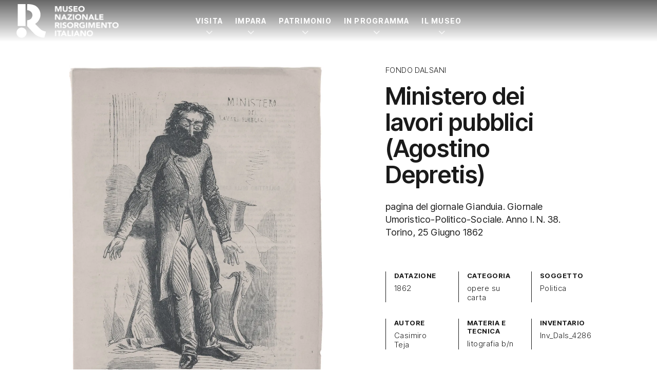

--- FILE ---
content_type: text/html; charset=UTF-8
request_url: https://www.museorisorgimentotorino.it/opera/ministero-dei-lavori-pubblici-agostino-depretis-inv_dals_4286/
body_size: 17368
content:
<!doctype html>
<html lang="it-IT">

<head>
	<meta charset="UTF-8" />
	<meta name="viewport" content="width=device-width, initial-scale=1" />
	<script>
		document.documentElement.className = 'js';
	</script>
	<meta name="generator" content="Schiavone & Guga - Consulenti Wordpress Torino" />
	<meta name="copyright" content="Museo Nazionale Risorgimento Italiano" />
	<meta name="theme-color" content="" />
	<meta name="msapplication-navbutton-color" content="">
	<meta name="apple-mobile-web-app-capable" content="yes">
	<meta name="apple-mobile-web-app-status-bar-style" content="black-translucent">
	<script data-cookieconsent="ignore">var canvaCurrentPageUri = "https://www.museorisorgimentotorino.it/opera/ministero-dei-lavori-pubblici-agostino-depretis-inv_dals_4286"; var canvaCoreJsUri = "https://www.museorisorgimentotorino.it/wp-content/themes/Canva-MNRI-v2/core/assets/js/"; var canvaProjectJsUri = "https://www.museorisorgimentotorino.it/wp-content/themes/Canva-MNRI-v2/project/assets/js/";</script><meta name='robots' content='index, follow, max-image-preview:large, max-snippet:-1, max-video-preview:-1' />
	<style>img:is([sizes="auto" i], [sizes^="auto," i]) { contain-intrinsic-size: 3000px 1500px }</style>
	<link rel="preconnect" href="//cdn.jsdelivr.net" crossorigin /><link rel="preload" as="style" href="https://fonts.googleapis.com/css2?family=Inter+Tight:ital,wght@0,100..900;1,100..900&display=swap" crossorigin fetchpriority="high" /><link rel="preload" as="style" href="https://www.museorisorgimentotorino.it/wp-content/themes/Canva-MNRI-v2/project/assets/css/frontend.min.css" crossorigin fetchpriority="high" />
	<!-- This site is optimized with the Yoast SEO plugin v26.8 - https://yoast.com/product/yoast-seo-wordpress/ -->
	<title>Ministero dei lavori pubblici (Agostino Depretis)</title>
	<link rel="canonical" href="https://www.museorisorgimentotorino.it/opera/ministero-dei-lavori-pubblici-agostino-depretis-inv_dals_4286/" />
	<meta property="og:locale" content="it_IT" />
	<meta property="og:type" content="article" />
	<meta property="og:title" content="Ministero dei lavori pubblici (Agostino Depretis) Inv_Dals_4286 - Museo Nazionale Risorgimento Italiano" />
	<meta property="og:url" content="https://www.museorisorgimentotorino.it/opera/ministero-dei-lavori-pubblici-agostino-depretis-inv_dals_4286/" />
	<meta property="og:site_name" content="Museo Nazionale Risorgimento Italiano" />
	<meta property="article:publisher" content="https://www.facebook.com/MuseoNazionaleRisorgimento/" />
	<meta property="article:modified_time" content="2024-02-12T13:01:26+00:00" />
	<meta property="og:image" content="https://i0.wp.com/www.museorisorgimentotorino.it/wp-content/uploads/2023/12/Inv_Dals_4286.jpg?fit=726%2C1024&ssl=1" />
	<meta property="og:image:width" content="726" />
	<meta property="og:image:height" content="1024" />
	<meta property="og:image:type" content="image/jpeg" />
	<meta name="twitter:card" content="summary_large_image" />
	<script type="application/ld+json" class="yoast-schema-graph">{"@context":"https://schema.org","@graph":[{"@type":"WebPage","@id":"https://www.museorisorgimentotorino.it/opera/ministero-dei-lavori-pubblici-agostino-depretis-inv_dals_4286/","url":"https://www.museorisorgimentotorino.it/opera/ministero-dei-lavori-pubblici-agostino-depretis-inv_dals_4286/","name":"Ministero dei lavori pubblici (Agostino Depretis) Inv_Dals_4286 - Museo Nazionale Risorgimento Italiano","isPartOf":{"@id":"https://www.museorisorgimentotorino.it/#website"},"primaryImageOfPage":{"@id":"https://www.museorisorgimentotorino.it/opera/ministero-dei-lavori-pubblici-agostino-depretis-inv_dals_4286/#primaryimage"},"image":{"@id":"https://www.museorisorgimentotorino.it/opera/ministero-dei-lavori-pubblici-agostino-depretis-inv_dals_4286/#primaryimage"},"thumbnailUrl":"https://i0.wp.com/www.museorisorgimentotorino.it/wp-content/uploads/2023/12/Inv_Dals_4286.jpg?fit=2591%2C3654&ssl=1","datePublished":"2024-02-12T13:01:22+00:00","dateModified":"2024-02-12T13:01:26+00:00","breadcrumb":{"@id":"https://www.museorisorgimentotorino.it/opera/ministero-dei-lavori-pubblici-agostino-depretis-inv_dals_4286/#breadcrumb"},"inLanguage":"it-IT","potentialAction":[{"@type":"ReadAction","target":["https://www.museorisorgimentotorino.it/opera/ministero-dei-lavori-pubblici-agostino-depretis-inv_dals_4286/"]}]},{"@type":"ImageObject","inLanguage":"it-IT","@id":"https://www.museorisorgimentotorino.it/opera/ministero-dei-lavori-pubblici-agostino-depretis-inv_dals_4286/#primaryimage","url":"https://i0.wp.com/www.museorisorgimentotorino.it/wp-content/uploads/2023/12/Inv_Dals_4286.jpg?fit=2591%2C3654&ssl=1","contentUrl":"https://i0.wp.com/www.museorisorgimentotorino.it/wp-content/uploads/2023/12/Inv_Dals_4286.jpg?fit=2591%2C3654&ssl=1","width":2591,"height":3654,"caption":"Inv Dals 4286"},{"@type":"BreadcrumbList","@id":"https://www.museorisorgimentotorino.it/opera/ministero-dei-lavori-pubblici-agostino-depretis-inv_dals_4286/#breadcrumb","itemListElement":[{"@type":"ListItem","position":1,"name":"Home","item":"https://www.museorisorgimentotorino.it"},{"@type":"ListItem","position":2,"name":"Home","item":"https://www.museorisorgimentotorino.it/"},{"@type":"ListItem","position":3,"name":"Opere","item":"https://www.museorisorgimentotorino.it/archivio-opere/"},{"@type":"ListItem","position":4,"name":"Ministero dei lavori pubblici (Agostino Depretis) Inv_Dals_4286"}]},{"@type":"WebSite","@id":"https://www.museorisorgimentotorino.it/#website","url":"https://www.museorisorgimentotorino.it/","name":"Museo Nazionale Risorgimento Italiano","description":"Il museo dove si è fatta l&#039;Italia","publisher":{"@id":"https://www.museorisorgimentotorino.it/#organization"},"potentialAction":[{"@type":"SearchAction","target":{"@type":"EntryPoint","urlTemplate":"https://www.museorisorgimentotorino.it/?s={search_term_string}"},"query-input":{"@type":"PropertyValueSpecification","valueRequired":true,"valueName":"search_term_string"}}],"inLanguage":"it-IT"},{"@type":"Organization","@id":"https://www.museorisorgimentotorino.it/#organization","name":"Museo Nazionale Risorgimento Italiano","url":"https://www.museorisorgimentotorino.it/","logo":{"@type":"ImageObject","inLanguage":"it-IT","@id":"https://www.museorisorgimentotorino.it/#/schema/logo/image/","url":"https://www.museorisorgimentotorino.it/wp-content/uploads/2023/11/logo.svg","contentUrl":"https://www.museorisorgimentotorino.it/wp-content/uploads/2023/11/logo.svg","width":1,"height":1,"caption":"Museo Nazionale Risorgimento Italiano"},"image":{"@id":"https://www.museorisorgimentotorino.it/#/schema/logo/image/"},"sameAs":["https://www.facebook.com/MuseoNazionaleRisorgimento/","https://www.instagram.com/museonazionalerisorgimento/","https://www.youtube.com/user/MuseoRisorgimento","https://www.linkedin.com/company/museo-nazionale-risorgimento-italiano/"]}]}</script>
	<!-- / Yoast SEO plugin. -->


<link rel='dns-prefetch' href='//cdn.jsdelivr.net' />
<link rel='dns-prefetch' href='//fonts.googleapis.com' />
<link rel='preconnect' href='//i0.wp.com' />
<style id='jetpack-sharing-buttons-style-inline-css'>
.jetpack-sharing-buttons__services-list{display:flex;flex-direction:row;flex-wrap:wrap;gap:0;list-style-type:none;margin:5px;padding:0}.jetpack-sharing-buttons__services-list.has-small-icon-size{font-size:12px}.jetpack-sharing-buttons__services-list.has-normal-icon-size{font-size:16px}.jetpack-sharing-buttons__services-list.has-large-icon-size{font-size:24px}.jetpack-sharing-buttons__services-list.has-huge-icon-size{font-size:36px}@media print{.jetpack-sharing-buttons__services-list{display:none!important}}.editor-styles-wrapper .wp-block-jetpack-sharing-buttons{gap:0;padding-inline-start:0}ul.jetpack-sharing-buttons__services-list.has-background{padding:1.25em 2.375em}
</style>
<link rel='stylesheet' id='weglot-css-css' href='https://www.museorisorgimentotorino.it/wp-content/plugins/weglot/dist/css/front-css.css' media='all' />
<style id="weglot-custom-style">.country-selector {
}</style><link rel='stylesheet' id='new-flag-css-css' href='https://www.museorisorgimentotorino.it/wp-content/plugins/weglot/dist/css/new-flags.css' media='all' />
<link rel='stylesheet' id='primary-font-google-preload-css' href='https://fonts.googleapis.com/css2?family=Inter+Tight%3Aital%2Cwght%400%2C100..900%3B1%2C100..900&#038;display=swap' media='all' />
<link rel='stylesheet' id='canva-core-min-preload-css' href='https://www.museorisorgimentotorino.it/wp-content/themes/Canva-MNRI-v2/project/assets/css/frontend.min.css?last_time=1769360869' media='all' />
<script src="https://www.museorisorgimentotorino.it/wp-content/plugins/weglot/dist/front-js.js" id="wp-weglot-js-js"></script>
<script async data-cookieconsent="ignore" src="//cdn.jsdelivr.net/npm/photoswipe@5.4.4/dist/umd/photoswipe.umd.min.js" id="photoswipe-async-js"></script>
<script async data-cookieconsent="ignore" src="//cdn.jsdelivr.net/npm/photoswipe@5.4.4/dist/umd/photoswipe-lightbox.umd.min.js" id="photoswipeui-async-js"></script>
<script src="//cdn.jsdelivr.net/npm/swiper@11.1.1/swiper-bundle.min.js" id="swiper-js"></script>
<script src="//cdn.jsdelivr.net/npm/jquery@3.7.1/dist/jquery.min.js" id="jquery-js"></script>
<link rel="https://api.w.org/" href="https://www.museorisorgimentotorino.it/wp-json/" /><link rel="alternate" title="JSON" type="application/json" href="https://www.museorisorgimentotorino.it/wp-json/wp/v2/opera/13991" /><link rel="alternate" title="oEmbed (JSON)" type="application/json+oembed" href="https://www.museorisorgimentotorino.it/wp-json/oembed/1.0/embed?url=https%3A%2F%2Fwww.museorisorgimentotorino.it%2Fopera%2Fministero-dei-lavori-pubblici-agostino-depretis-inv_dals_4286%2F" />
<link rel="alternate" title="oEmbed (XML)" type="text/xml+oembed" href="https://www.museorisorgimentotorino.it/wp-json/oembed/1.0/embed?url=https%3A%2F%2Fwww.museorisorgimentotorino.it%2Fopera%2Fministero-dei-lavori-pubblici-agostino-depretis-inv_dals_4286%2F&#038;format=xml" />

<script type="application/json" id="weglot-data">{"website":"https:\/\/museorisorgimentotorino.it","uid":"fa344dd6ec","project_slug":"mnri-sito","language_from":"it","language_from_custom_flag":null,"language_from_custom_name":null,"excluded_paths":[{"type":"START_WITH","value":"\/opera\/","language_button_displayed":false,"exclusion_behavior":"REDIRECT","excluded_languages":[],"regex":"^\/opera\/"},{"type":"START_WITH","value":"\/fondo-archivisticho\/","language_button_displayed":false,"exclusion_behavior":"REDIRECT","excluded_languages":[],"regex":"^\/fondo\\-archivisticho\/"},{"type":"START_WITH","value":"\/biblioteca-libro\/","language_button_displayed":false,"exclusion_behavior":"REDIRECT","excluded_languages":[],"regex":"^\/biblioteca\\-libro\/"},{"type":"START_WITH","value":"\/biblioteca-fondo\/","language_button_displayed":false,"exclusion_behavior":"REDIRECT","excluded_languages":[],"regex":"^\/biblioteca\\-fondo\/"},{"type":"START_WITH","value":"\/attivita-didattica\/","language_button_displayed":false,"exclusion_behavior":"REDIRECT","excluded_languages":[],"regex":"^\/attivita\\-didattica\/"},{"type":"START_WITH","value":"\/news\/","language_button_displayed":false,"exclusion_behavior":"REDIRECT","excluded_languages":[],"regex":"^\/news\/"},{"type":"IS_EXACTLY","value":"\/museo-amministrazione-trasparente-v1\/","language_button_displayed":false,"exclusion_behavior":"REDIRECT","excluded_languages":[],"regex":"^\/museo\\-amministrazione\\-trasparente\\-v1\/$"},{"type":"START_WITH","value":"\/eventi\/","language_button_displayed":false,"exclusion_behavior":"REDIRECT","excluded_languages":[],"regex":"^\/eventi\/"}],"excluded_blocks":[{"value":"._modal-single-opera","description":"modali opere"},{"value":"._js-apply-_modal-single-opera","description":"modali opera"},{"value":"._no-translate","description":"Classe universale per bloccare le traduzioni"},{"value":"._js-apply-_modal-type-ad","description":"escludi attivit\u00e0"},{"value":"._modal-type-ad","description":"escludi attivit\u00e0"}],"custom_settings":{"button_style":{"is_dropdown":true,"with_flags":true,"flag_type":"circle","with_name":true,"full_name":false,"custom_css":".country-selector {\r\n}"},"wp_user_version":"5.1","translate_email":false,"translate_search":false,"translate_amp":false,"switchers":[{"templates":{"name":"default","hash":"095ffb8d22f66be52959023fa4eeb71a05f20f73"},"location":[],"style":{"with_flags":true,"flag_type":"circle","with_name":true,"full_name":false,"is_dropdown":true}}],"definitions":[]},"pending_translation_enabled":false,"curl_ssl_check_enabled":true,"custom_css":".country-selector {\r\n}","languages":[{"language_to":"en","custom_code":null,"custom_name":null,"custom_local_name":null,"provider":null,"enabled":true,"automatic_translation_enabled":true,"deleted_at":null,"connect_host_destination":null,"custom_flag":null},{"language_to":"fr","custom_code":null,"custom_name":null,"custom_local_name":null,"provider":null,"enabled":true,"automatic_translation_enabled":true,"deleted_at":null,"connect_host_destination":null,"custom_flag":null}],"organization_slug":"w-9193500343","api_domain":"cdn-api-weglot.com","current_language":"it","switcher_links":{"it":"https:\/\/www.museorisorgimentotorino.it\/opera\/ministero-dei-lavori-pubblici-agostino-depretis-inv_dals_4286\/","en":"https:\/\/www.museorisorgimentotorino.it\/en\/opera\/ministero-dei-lavori-pubblici-agostino-depretis-inv_dals_4286\/","fr":"https:\/\/www.museorisorgimentotorino.it\/fr\/opera\/ministero-dei-lavori-pubblici-agostino-depretis-inv_dals_4286\/"},"original_path":"\/opera\/ministero-dei-lavori-pubblici-agostino-depretis-inv_dals_4286\/"}</script><link id="_preload_product_640w" rel="preload" as="image" href="https://i0.wp.com/www.museorisorgimentotorino.it/wp-content/uploads/2023/12/Inv_Dals_4286.jpg?fit=640%2C903&#038;ssl=1" media="(min-width: 120px) and (max-width: 639px)">
<link id="_preload_product_640w" rel="preload" as="image" href="https://i0.wp.com/www.museorisorgimentotorino.it/wp-content/uploads/2023/12/Inv_Dals_4286.jpg?fit=960%2C1354&#038;ssl=1" media="(min-width: 640px) and (max-width: 959px)">
<link id="_preload_product_640w" rel="preload" as="image" href="https://i0.wp.com/www.museorisorgimentotorino.it/wp-content/uploads/2023/12/Inv_Dals_4286.jpg?fit=1280%2C1805&#038;ssl=1" media="(min-width: 960px) and (max-width: 1279px)">
<link id="_preload_product_640w" rel="preload" as="image" href="https://i0.wp.com/www.museorisorgimentotorino.it/wp-content/uploads/2023/12/Inv_Dals_4286.jpg?fit=1920%2C2708&#038;ssl=1" media="(min-width: 1280px)">
<link rel="icon" href="https://www.museorisorgimentotorino.it/wp-content/uploads/2023/12/MNRI-favicon.svg">			<style>
				.wp-admin #wpadminbar #wp-admin-bar-site-name>.ab-item:before {
					content: '';
					background-image: url('https://www.museorisorgimentotorino.it/wp-content/uploads/2023/12/MNRI-favicon.svg') !important;
					background-position: center;
					background-size: contain;
					background-repeat: no-repeat;
					height: 20px;
					width: 20px;
					top: 50%;
					transform: translateY(-50%);
				}

				@media screen and (max-width: 782px) {
					.wp-admin #wpadminbar #wp-admin-bar-site-name>.ab-item:before {
						height: 70%;
						width: 70%;
					}
				}
			</style>
	<style id="canva-css-inline">:root {--color-server-current: #dc2626;--color-server-2: #16a34a;} #wp-admin-bar-server-current > a { background: var(--color-server-current);} #wp-admin-bar-server-2 a::before{ background: var(--color-server-2);}</style>			<script>
			var canvaCf7Ids = [367];
		</script>
	
	<script src="https://cdn.jsdelivr.net/npm/@lottiefiles/lottie-player@2.0.12/dist/lottie-player.min.js"></script>
<style id="dynamic-css-vars"></style>
	<!--IUB-COOKIE-BLOCK-START-->
	<script class="_iub_cs_activate-inline" data-iub-purposes="3" data-cookieconsent="statistics">
		['mousemove', 'touchstart'].forEach(function(e) {
			window.addEventListener(e, function(event) {
				var head = document.getElementsByTagName('head')[0]
				var script = document.createElement('script')
				script.type = 'text/javascript';
				script.classList.add('_iub_cs_activate');
				script.setAttribute('data-iub-purposes', '3');
				script.src = 'https://www.googletagmanager.com/gtag/js?id=G-J4VMJBMQXV'
				head.appendChild(script);
				console.log('GA4 loaded');
			}, {
				once: true
			});
		});
	</script>

	<script class="_iub_cs_activate-inline" data-iub-purposes="3" data-cookieconsent="statistics">
		['mousemove', 'touchstart'].forEach(function(e) {
			window.addEventListener(e, function(event) {
				window.dataLayer = window.dataLayer || [];

				function gtag() {
					dataLayer.push(arguments);
				}

				gtag('js', new Date());

				gtag('config', 'G-J4VMJBMQXV', {
					'anonymize_ip': true,
					'debug_mode': false,
				});

				

							}, {
				once: true
			});
		});
	</script>
	<!--IUB-COOKIE-BLOCK-END-->
</head>

<body id="canva-body" class="wp-singular opera-template-default single single-opera postid-13991 wp-embed-responsive wp-theme-Canva-MNRI-v2" data-scrolled-px="150" data-full-scrolled-px="500"  data-notice-wrap-duration="500" style="--notice-wrap-duration:500ms;" data-hide-second-levels-after="500px" >

		<div class="hidden">
		<a href="" data-type="link" class="_js-accessibility-mode-trigger ">
			<svg id="Layer_1" data-name="Layer 1" xmlns="http://www.w3.org/2000/svg" viewbox="0 0 122.88 122.88" class="_icon accessibility-icon "><title>accessibility</title><path d="M61.44,0A61.46,61.46,0,1,1,18,18,61.21,61.21,0,0,1,61.44,0Zm-.39,74.18L52.1,98.91a4.94,4.94,0,0,1-2.58,2.83A5,5,0,0,1,42.7,95.5l6.24-17.28a26.3,26.3,0,0,0,1.17-4,40.64,40.64,0,0,0,.54-4.18c.24-2.53.41-5.27.54-7.9s.22-5.18.29-7.29c.09-2.63-.62-2.8-2.73-3.3l-.44-.1-18-3.39A5,5,0,0,1,27.08,46a5,5,0,0,1,5.05-7.74l19.34,3.63c.77.07,1.52.16,2.31.25a57.64,57.64,0,0,0,7.18.53A81.13,81.13,0,0,0,69.9,42c.9-.1,1.75-.21,2.6-.29l18.25-3.42A5,5,0,0,1,94.5,39a5,5,0,0,1,1.3,7,5,5,0,0,1-3.21,2.09L75.15,51.37c-.58.13-1.1.22-1.56.29-1.82.31-2.72.47-2.61,3.06.08,1.89.31,4.15.61,6.51.35,2.77.81,5.71,1.29,8.4.31,1.77.6,3.19,1,4.55s.79,2.75,1.39,4.42l6.11,16.9a5,5,0,0,1-6.82,6.24,4.94,4.94,0,0,1-2.58-2.83L63,74.23,62,72.4l-1,1.78Zm.39-53.52a8.83,8.83,0,1,1-6.24,2.59,8.79,8.79,0,0,1,6.24-2.59Zm36.35,4.43a51.42,51.42,0,1,0,15,36.35,51.27,51.27,0,0,0-15-36.35Z"></path></svg>
		</a>
	</div>

	
		<nav class="_nav-dsk hide lg:block _js-click-subitems  " role="navigation" aria-label="Navigazione principale">

			<div class="_notice-wrap-before-menu _js-open"></div>
			
			

				<div class="_menu-dsk-wrap _main-section py-0 ">
					
					<div class="_menu-dsk max-w-row mx-auto  flex justify-between max-w-row">

													<ul class="_menu-dsk-left menu flex items-center">
								
<a class="logo" href="https://www.museorisorgimentotorino.it" style="padding:var(--nav-dsk-logo-p);">
	<div class="_nav-logo-wrap">

		<!-- Logo Dark -->
		<div class="_nav-logo-figure _logo-isdark flex items-center">
			<div class="_nav-logo-r">
				<lottie-player
					autoplay
					loop
					mode="normal"
					src="https://www.museorisorgimentotorino.it/wp-content/themes/Canva-MNRI-v2/project/assets/img/MNRI-logo-motion-lottie.json"
					>
				</lottie-player>
			</div>
			<div class="_nav-logo-scritta">
				<img src="https://www.museorisorgimentotorino.it/wp-content/themes/Canva-MNRI-v2/project/assets/img/MNRI-logo-scritta-white.png">
			</div>
		</div>

		<!-- Logo Light -->
		<div class="_nav-logo-figure _logo-islight flex items-center">
			<div class="_nav-logo-r">
				<lottie-player
					autoplay
					loop
					mode="normal"
					src="https://www.museorisorgimentotorino.it/wp-content/themes/Canva-MNRI-v2/project/assets/img/MNRI-logo-motion-black-lottie.json"
					>
				</lottie-player>
			</div>
			<div class="_nav-logo-scritta">
				<img src="https://www.museorisorgimentotorino.it/wp-content/themes/Canva-MNRI-v2/project/assets/img/MNRI-logo-scritta-black.png">
			</div>
		</div>


	</div>
</a>
<li class="menu-item-icon menu-item-icon-custom2-icon cursor-pointer"></li>							</ul>
						
													<ul class="_menu-dsk-center menu flex">
								<li id="menu-item-20495" class="menu-item menu-item-type-custom menu-item-object-custom _has-mega-menu menu-item-has-children _js-has-mega-menu _js-pid-20266 disabled menu-item-20495"><a href="https://www.museorisorgimentotorino.it/pianifica-visita/">Visita</a></li>
<li id="menu-item-20496" class="menu-item menu-item-type-custom menu-item-object-custom _has-mega-menu menu-item-has-children _js-has-mega-menu _js-pid-20267 disabled menu-item-20496"><a href="#">Impara</a></li>
<li id="menu-item-20497" class="menu-item menu-item-type-custom menu-item-object-custom _has-mega-menu menu-item-has-children _js-has-mega-menu _js-pid-20269 disabled menu-item-20497"><a href="#">Patrimonio</a></li>
<li id="menu-item-25872" class="menu-item menu-item-type-custom menu-item-object-custom _has-mega-menu menu-item-has-children _js-has-mega-menu _js-pid-20270 disabled menu-item-25872"><a href="https://www.museorisorgimentotorino.it/in-programma/">In Programma</a></li>
<li id="menu-item-20499" class="menu-item menu-item-type-custom menu-item-object-custom _has-mega-menu menu-item-has-children _js-has-mega-menu _js-pid-19604 disabled menu-item-20499"><a href="#">Il Museo</a></li>
							</ul>

						
													<ul class="_menu-dsk-right menu flex">
															</ul>
						
					</div>
				</div>
						
<div class="_mega-menu-wrap _js-mega-menu-wrap"></div>		</nav>
	
			<nav class="_nav-mob lg:hide  " role="navigation" aria-label="Navigazione mobile">

			<div class="_notice-wrap-before-menu _js-open"></div>
			<div class="_menu-mob-wrap _main-section py-0">
				
				<div class="_menu-mob  flex items-center justify-between">

											<ul class="_menu-mob-left menu flex items-center flex-1">
							
<a class="logo" href="https://www.museorisorgimentotorino.it" style="padding:var(--nav-dsk-logo-p);">
	<div class="_nav-logo-wrap">

		<!-- Logo Dark -->
		<div class="_nav-logo-figure _logo-isdark flex items-center">
			<div class="_nav-logo-r">
				<lottie-player
					autoplay
					loop
					mode="normal"
					src="https://www.museorisorgimentotorino.it/wp-content/themes/Canva-MNRI-v2/project/assets/img/MNRI-logo-motion-lottie.json"
					>
				</lottie-player>
			</div>
			<div class="_nav-logo-scritta">
				<img src="https://www.museorisorgimentotorino.it/wp-content/themes/Canva-MNRI-v2/project/assets/img/MNRI-logo-scritta-white.png">
			</div>
		</div>

		<!-- Logo Light -->
		<div class="_nav-logo-figure _logo-islight flex items-center">
			<div class="_nav-logo-r">
				<lottie-player
					autoplay
					loop
					mode="normal"
					src="https://www.museorisorgimentotorino.it/wp-content/themes/Canva-MNRI-v2/project/assets/img/MNRI-logo-motion-black-lottie.json"
					>
				</lottie-player>
			</div>
			<div class="_nav-logo-scritta">
				<img src="https://www.museorisorgimentotorino.it/wp-content/themes/Canva-MNRI-v2/project/assets/img/MNRI-logo-scritta-black.png">
			</div>
		</div>


	</div>
</a>
<li class="menu-item-icon menu-item-icon-custom2-icon cursor-pointer"></li>						</ul>
					
					
											<ul class="_menu-mob-right menu flex flex-1 items-center justify-end gap-2">
							<li class="menu-item-icon menu-item-icon-hamburger menu-item-icon-hamburger-right _js-modal-time-450 _js-modal-target-dsk-_nav-offc-dsk-right _js-modal-target-mob-_nav-offc-mob-right _js-apply-below-the-top" >
                <a class="_hamburger cursor-pointer">
                    <span class="ham-bars-container">
						<span class="ham-bars"></span>
					</span>
                </a>
             </li>						</ul>

					
				</div>
			</div>
			
		</nav>
	
	
	
	
		<nav class="_nav-offc-mob _nav-offc-mob-left _overlay-offc " role="navigation">

			<a class="_x-button _modal-close absolute top-4 right-4" aria-label="Chiudi"></a>

			
			<div class="_menu-offc-mob">

				<div class="menu-center ">
					<ul>


											</ul>

				</div>

			</div>

			
		</nav>

	
	
		<nav class="_nav-offc-mob _nav-offc-mob-right _overlay-offc " role="navigation">

			<a class="_x-button _modal-close absolute top-4 right-4" aria-label="Chiudi"></a>

			
			<div class="_menu-offc-mob">

				<div class="menu-center ">

					<ul>
							
	
		
			
								<div  class=" _menu-mobile-wrap flex flex-col justify-between isdark">
					
	
	
		
			
								<div  class=" flex flex-col gap-8 ">
					


<div  class="_accordion-menu-mobile _accordion  ">

	<div class="_accordion-title-wrap flex items-center justify-between border-b border-white group transition-colors py-2">

		<div class="_accordion-title-content flex-1 flex items-center gap-4" style="padding-right: 1rem;">

			
			<div class="_title-wrap flex-1">
				<h3 class="_title mb-0 fs-h4 cursor-pointer">
					Visita				</h3>
			</div>

		</div>

		<div class="_accordion-icon"></div>

	</div>

	<div class="_accordion-content _accordion-menu-mobile-content pt-4 pb-8" style="display:none;">
		

	<div  class="">

	
	
	
	
		
							<div  class="_main-section  _mega-menu isdark">
					

<div class="wp-block-columns">
<div class="wp-block-column col-span-6 md:col-span-3 order-3 lg:order-1">
<ul class="wp-block-list menu-v wp-block-list">
<li><a href="https://www.museorisorgimentotorino.it/orari/">Orari</a></li>



<li><a href="https://www.museorisorgimentotorino.it/servizi-e-supporti-alla-visita/">Servizi del Museo</a></li>



<li><a href="https://www.museorisorgimentotorino.it/accessibilita/">Accessibilità</a></li>



<li><a href="https://www.museorisorgimentotorino.it/dove-siamo/">Dove siamo</a></li>



<li><a href="https://www.museorisorgimentotorino.it/mappa-museo/">Mappa del Museo</a></li>
</ul>
</div>



<div class="wp-block-column col-span-6 md:col-span-3 order-4 lg:order-2">
<ul class="wp-block-list menu-v wp-block-list">
<li><a href="https://www.museorisorgimentotorino.it/biglietti/">Biglietti</a></li>



<li><a href="https://www.museorisorgimentotorino.it/bookshop/">Bookshop</a></li>



<li><a href="https://www.museorisorgimentotorino.it/visite-guidate/">Visite guidate</a></li>



<li><a href="https://www.museorisorgimentotorino.it/visite-per-famiglie/">Visite per famiglie</a></li>



<li><a href="https://www.museorisorgimentotorino.it/visite-per-gruppi/">Visite per gruppi</a></li>



<li><a href="https://www.museorisorgimentotorino.it/attivita-scuole-didattica/">Visite per scuole</a></li>
</ul>
</div>



<div class="wp-block-column col-span-12 md:col-span-3 order-1 lg:order-3">
	
<div  class="wp-block-photobutton flex-1">

	
		<a class="" href="https://www.museorisorgimentotorino.it/pianifica-visita/"  onclick="gtag('event', 'Photobutton', {'event_category': 'Action-Link', 'event_label': 'pianifica-visita'});" >

		
		<div class="_pb-mega-menu _photobutton _layer-wrap block group overflow-hidden  ">


			<!-- Layer Visual -->
			<div class="_layer-visual ratio-24-10 md:ratio-16-9 relative w-full h-full">

				
					<div class="_layer-bg _pb-bg hidden md:block" style='background-image: url("https://i0.wp.com/www.museorisorgimentotorino.it/wp-content/uploads/2025/07/Pianifica-visita-hero-mobile-Museo-Risorgimento-Torino.jpg?fit=640%2C800&#038;ssl=1");'></div>
					<div class="_layer-bg _pb-bg md:hidden" style='background-image: url("https://i0.wp.com/www.museorisorgimentotorino.it/wp-content/uploads/2025/07/Pianifica-visita-hero-mobile-Museo-Risorgimento-Torino.jpg?fit=640%2C800&#038;ssl=1");'></div>

				
				<div class="_layer-filter _pb-filter"></div>
				<div class="_layer-graphics"></div>

			</div>



			<!-- Layer content -->
			<div class="_layer-content relative pt-4">

				<!-- Il content-wrap è fatto in flex per permettere di allineare i contenuti in fondo quando necessario, senza dover passare al position absolute -->
				<div class="_content-wrap pr-8" style="">

																					<h3 class="_title inline-block fs-h7 fw-700 mb-2 _icon-arw-ur-r">
							Pianifica la tua visita						</h3>
																<span class="_pb-subtitle _subtitle fs-p lh-12 mb-0" style="text-decoration: none !important;">
							Tutto quello che devi sapere prima di visitare il Museo						</span>
										
					<!--  -->
						<!-- <div class="_pb-button-box"> -->
							<!--  -->
								<!-- <span class="text-body fs-p fw-700" >Pianifica la tua visita</span> -->
							<!--  -->
						<!-- </div> -->
					<!--  -->

				</div>

			</div>
		</div>

				</a>
	
	
</div>

</div>



<div class="wp-block-column col-span-12 md:col-span-3 order-2 lg:order-4"></div>
</div>


				</div>
			
		
	
	



<p class=""></p>
	</div>



	</div>
</div>




<div  class="_accordion-menu-mobile _accordion  ">

	<div class="_accordion-title-wrap flex items-center justify-between border-b border-white group transition-colors py-2">

		<div class="_accordion-title-content flex-1 flex items-center gap-4" style="padding-right: 1rem;">

			
			<div class="_title-wrap flex-1">
				<h3 class="_title mb-0 fs-h4 cursor-pointer">
					Impara				</h3>
			</div>

		</div>

		<div class="_accordion-icon"></div>

	</div>

	<div class="_accordion-content _accordion-menu-mobile-content pt-4 pb-8" style="display:none;">
		

	<div  class="">

	
	
	
	
		
							<div  class="_main-section  _mega-menu isdark">
					

<div class="wp-block-columns">
<div class="wp-block-column col-span-12 md:col-span-3"></div>



<div class="wp-block-column col-span-12 md:col-span-3">
<ul class="wp-block-list menu-v wp-block-list">
<li><a href="https://www.museorisorgimentotorino.it/museo-scuole/">Il Museo per le scuole</a></li>



<li><a href="https://www.museorisorgimentotorino.it/pcto-archivio-progetti/">PCTO &#8211; Archivio progetti</a></li>
</ul>
</div>



<div class="wp-block-column col-span-12 md:col-span-3">
	
<div  class="wp-block-photobutton flex-1">

	
		<a class="" href="https://www.museorisorgimentotorino.it/il-museo-scuole-didattica/"  onclick="gtag('event', 'Photobutton', {'event_category': 'Action-Link', 'event_label': 'il-museo-scuole-didattica'});" >

		
		<div class="_pb-mega-menu _photobutton _layer-wrap block group overflow-hidden  ">


			<!-- Layer Visual -->
			<div class="_layer-visual ratio-24-10 md:ratio-16-9 relative w-full h-full">

				
					<div class="_layer-bg _pb-bg hidden md:block" style='background-image: url("https://i0.wp.com/www.museorisorgimentotorino.it/wp-content/uploads/2025/09/battaglia-di-goito-giacomelli-torino.jpg?fit=640%2C193&#038;ssl=1");'></div>
					<div class="_layer-bg _pb-bg md:hidden" style='background-image: url("https://i0.wp.com/www.museorisorgimentotorino.it/wp-content/uploads/2025/09/battaglia-di-goito-giacomelli-torino.jpg?fit=640%2C193&#038;ssl=1");'></div>

				
				<div class="_layer-filter _pb-filter"></div>
				<div class="_layer-graphics"></div>

			</div>



			<!-- Layer content -->
			<div class="_layer-content relative pt-4">

				<!-- Il content-wrap è fatto in flex per permettere di allineare i contenuti in fondo quando necessario, senza dover passare al position absolute -->
				<div class="_content-wrap pr-8" style="">

																					<h3 class="_title inline-block fs-h7 fw-700 mb-2 _icon-arw-ur-r">
							Attività didattiche						</h3>
																<span class="_pb-subtitle _subtitle fs-p lh-12 mb-0" style="text-decoration: none !important;">
							Il catalogo completo dei percorsi didattici del museo						</span>
										
					<!--  -->
						<!-- <div class="_pb-button-box"> -->
							<!--  -->
								<!-- <span class="text-body fs-p fw-700" >Attività didattiche</span> -->
							<!--  -->
						<!-- </div> -->
					<!--  -->

				</div>

			</div>
		</div>

				</a>
	
	
</div>

</div>



<div class="wp-block-column col-span-12 md:col-span-3">	
	
		
			
								<div  class=" ">
					

	
<div  class="wp-block-photobutton flex-1">

	
		<a class="" href="https://www.museorisorgimentotorino.it/storie/"  onclick="gtag('event', 'Photobutton', {'event_category': 'Action-Link', 'event_label': 'storie'});" >

		
		<div class="_pb-mega-menu _photobutton _layer-wrap block group overflow-hidden  ">


			<!-- Layer Visual -->
			<div class="_layer-visual ratio-24-10 md:ratio-16-9 relative w-full h-full">

				
					<div class="_layer-bg _pb-bg hidden md:block" style='background-image: url("https://i0.wp.com/www.museorisorgimentotorino.it/wp-content/uploads/2025/07/prima-bandiera-italiana-firenze-altamura.jpg?fit=640%2C360&#038;ssl=1");'></div>
					<div class="_layer-bg _pb-bg md:hidden" style='background-image: url("https://i0.wp.com/www.museorisorgimentotorino.it/wp-content/uploads/2025/07/prima-bandiera-italiana-firenze-altamura.jpg?fit=640%2C360&#038;ssl=1");'></div>

				
				<div class="_layer-filter _pb-filter"></div>
				<div class="_layer-graphics"></div>

			</div>



			<!-- Layer content -->
			<div class="_layer-content relative pt-4">

				<!-- Il content-wrap è fatto in flex per permettere di allineare i contenuti in fondo quando necessario, senza dover passare al position absolute -->
				<div class="_content-wrap pr-8" style="">

																					<h3 class="_title inline-block fs-h7 fw-700 mb-2 _icon-arw-ur-r">
							Storie						</h3>
																<span class="_pb-subtitle _subtitle fs-p lh-12 mb-0" style="text-decoration: none !important;">
							Il Risorgimento come non lo avete mai visto						</span>
										
					<!--  -->
						<!-- <div class="_pb-button-box"> -->
							<!--  -->
								<!-- <span class="text-body fs-p fw-700" >Scopri di più</span> -->
							<!--  -->
						<!-- </div> -->
					<!--  -->

				</div>

			</div>
		</div>

				</a>
	
	
</div>



				</div>
				
			
		
	
	
</div>
</div>


				</div>
			
		
	
	



<p class=""></p>
	</div>



	</div>
</div>




<div  class="_accordion-menu-mobile _accordion  ">

	<div class="_accordion-title-wrap flex items-center justify-between border-b border-white group transition-colors py-2">

		<div class="_accordion-title-content flex-1 flex items-center gap-4" style="padding-right: 1rem;">

			
			<div class="_title-wrap flex-1">
				<h3 class="_title mb-0 fs-h4 cursor-pointer">
					Patrimonio				</h3>
			</div>

		</div>

		<div class="_accordion-icon"></div>

	</div>

	<div class="_accordion-content _accordion-menu-mobile-content pt-4 pb-8" style="display:none;">
		

	<div  class="">

	
	
	
	
		
							<div  class="_main-section  _mega-menu isdark">
					

<div class="wp-block-columns">
<div class="wp-block-column col-span-12 md:col-span-3">
<ul class="wp-block-list menu-v wp-block-list">
<li><a href="https://www.museorisorgimentotorino.it/biblioteca/">Biblioteca</a></li>



<li><a href="https://www.museorisorgimentotorino.it/archivio-storico/">Archivio storico</a></li>



<li><a href="https://www.museorisorgimentotorino.it/parlamento-subalpino/">Parlamento Subalpino</a></li>
</ul>
</div>



<div class="wp-block-column col-span-12 md:col-span-3">
<ul class="wp-block-list menu-v wp-block-list">
<li><a href="https://www.museorisorgimentotorino.it/storie/">Storie</a></li>



<li><a href="https://www.museorisorgimentotorino.it/collezione-digitale/">Collezione digitale</a></li>
</ul>
</div>



<div class="wp-block-column col-span-12 md:col-span-3">
	
<div  class="wp-block-photobutton flex-1">

	
		<a class="" href="https://www.museorisorgimentotorino.it/patrimonio-collezioni-v2/"  onclick="gtag('event', 'Photobutton', {'event_category': 'Action-Link', 'event_label': 'patrimonio-collezioni-v2'});" >

		
		<div class="_pb-mega-menu _photobutton _layer-wrap block group overflow-hidden  ">


			<!-- Layer Visual -->
			<div class="_layer-visual ratio-24-10 md:ratio-16-9 relative w-full h-full">

				
					<div class="_layer-bg _pb-bg hidden md:block" style='background-image: url("https://i0.wp.com/www.museorisorgimentotorino.it/wp-content/uploads/2025/07/Patrimonio-hero-desktop-02-Museo-Risorgimento-Torino.jpg?fit=640%2C213&#038;ssl=1");'></div>
					<div class="_layer-bg _pb-bg md:hidden" style='background-image: url("https://i0.wp.com/www.museorisorgimentotorino.it/wp-content/uploads/2025/07/Patrimonio-hero-desktop-02-Museo-Risorgimento-Torino.jpg?fit=640%2C213&#038;ssl=1");'></div>

				
				<div class="_layer-filter _pb-filter"></div>
				<div class="_layer-graphics"></div>

			</div>



			<!-- Layer content -->
			<div class="_layer-content relative pt-4">

				<!-- Il content-wrap è fatto in flex per permettere di allineare i contenuti in fondo quando necessario, senza dover passare al position absolute -->
				<div class="_content-wrap pr-8" style="">

																					<h3 class="_title inline-block fs-h7 fw-700 mb-2 _icon-arw-ur-r">
							Il Patrimonio del Museo						</h3>
																<span class="_pb-subtitle _subtitle fs-p lh-12 mb-0" style="text-decoration: none !important;">
							Tutta la dotazione del Museo						</span>
										
					<!--  -->
						<!-- <div class="_pb-button-box"> -->
							<!--  -->
								<!-- <span class="text-body fs-p fw-700" >Il patrimonio e le collezioni v2</span> -->
							<!--  -->
						<!-- </div> -->
					<!--  -->

				</div>

			</div>
		</div>

				</a>
	
	
</div>

</div>



<div class="wp-block-column col-span-12 md:col-span-3">
	
<div  class="wp-block-photobutton flex-1">

	
		<a class="" href="https://www.museorisorgimentotorino.it/parlamento-subalpino/"  onclick="gtag('event', 'Photobutton', {'event_category': 'Action-Link', 'event_label': 'parlamento-subalpino'});" >

		
		<div class="_pb-mega-menu _photobutton _layer-wrap block group overflow-hidden  ">


			<!-- Layer Visual -->
			<div class="_layer-visual ratio-24-10 md:ratio-16-9 relative w-full h-full">

				
					<div class="_layer-bg _pb-bg hidden md:block" style='background-image: url("https://i0.wp.com/www.museorisorgimentotorino.it/wp-content/uploads/2025/05/Parlamento-Subalpino-interno-01-Museo-Risorgimento-Torino.jpg?fit=640%2C461&#038;ssl=1");'></div>
					<div class="_layer-bg _pb-bg md:hidden" style='background-image: url("https://i0.wp.com/www.museorisorgimentotorino.it/wp-content/uploads/2025/05/Parlamento-Subalpino-interno-01-Museo-Risorgimento-Torino.jpg?fit=640%2C461&#038;ssl=1");'></div>

				
				<div class="_layer-filter _pb-filter"></div>
				<div class="_layer-graphics"></div>

			</div>



			<!-- Layer content -->
			<div class="_layer-content relative pt-4">

				<!-- Il content-wrap è fatto in flex per permettere di allineare i contenuti in fondo quando necessario, senza dover passare al position absolute -->
				<div class="_content-wrap pr-8" style="">

																					<h3 class="_title inline-block fs-h7 fw-700 mb-2 _icon-arw-ur-r">
							Il Parlamento Subalpino						</h3>
																<span class="_pb-subtitle _subtitle fs-p lh-12 mb-0" style="text-decoration: none !important;">
							Dove si è fatta l&#8217;Italia						</span>
										
					<!--  -->
						<!-- <div class="_pb-button-box"> -->
							<!--  -->
								<!-- <span class="text-body fs-p fw-700" >Il mestiere dello storico</span> -->
							<!--  -->
						<!-- </div> -->
					<!--  -->

				</div>

			</div>
		</div>

				</a>
	
	
</div>

</div>
</div>


				</div>
			
		
	
	



<p class=""></p>
	</div>



	</div>
</div>


	
	
		
			
								<div  class=" ">
					


<div  class="_accordion-menu-mobile _accordion  ">

	<div class="_accordion-title-wrap flex items-center justify-between border-b border-white group transition-colors py-2">

		<div class="_accordion-title-content flex-1 flex items-center gap-4" style="padding-right: 1rem;">

			
			<div class="_title-wrap flex-1">
				<h3 class="_title mb-0 fs-h4 cursor-pointer">
					In Programma				</h3>
			</div>

		</div>

		<div class="_accordion-icon"></div>

	</div>

	<div class="_accordion-content _accordion-menu-mobile-content pt-4 pb-8" style="display:none;">
		

	<div  class="">

	
	
	
	
		
							<div  class="_main-section  _mega-menu isdark">
					

<div class="wp-block-columns">
<div class="wp-block-column col-span-12 md:col-span-3">
<ul class="wp-block-list menu-v wp-block-list">
<li><a href="https://www.museorisorgimentotorino.it/archivio-news/" type="page" id="26150">Archivio News</a></li>



<li><a href="https://www.museorisorgimentotorino.it/archivio-eventi/" type="page" id="25890">Archivio Eventi</a></li>
</ul>
</div>



<div class="wp-block-column col-span-12 md:col-span-3">
<ul class="wp-block-list menu-v wp-block-list">
<li><a href="https://www.museorisorgimentotorino.it/area-press-comunicati">Area Press</a></li>
</ul>
</div>



<div class="wp-block-column col-span-12 md:col-span-3">	
	
		
			
								<div  class=" ">
					

	
<div  class="wp-block-photobutton flex-1">

	
		<a class="" href="https://www.museorisorgimentotorino.it/in-programma/"  onclick="gtag('event', 'Photobutton', {'event_category': 'Action-Link', 'event_label': 'in-programma'});" >

		
		<div class="_pb-mega-menu _photobutton _layer-wrap block group overflow-hidden  ">


			<!-- Layer Visual -->
			<div class="_layer-visual ratio-24-10 md:ratio-16-9 relative w-full h-full">

				
					<div class="_layer-bg _pb-bg hidden md:block" style='background-image: url("https://i0.wp.com/www.museorisorgimentotorino.it/wp-content/uploads/2025/09/Diseno-sin-titulo-12.jpg?fit=640%2C479&#038;ssl=1");'></div>
					<div class="_layer-bg _pb-bg md:hidden" style='background-image: url("https://i0.wp.com/www.museorisorgimentotorino.it/wp-content/uploads/2025/09/Diseno-sin-titulo-12.jpg?fit=640%2C479&#038;ssl=1");'></div>

				
				<div class="_layer-filter _pb-filter"></div>
				<div class="_layer-graphics"></div>

			</div>



			<!-- Layer content -->
			<div class="_layer-content relative pt-4">

				<!-- Il content-wrap è fatto in flex per permettere di allineare i contenuti in fondo quando necessario, senza dover passare al position absolute -->
				<div class="_content-wrap pr-8" style="">

																					<h3 class="_title inline-block fs-h7 fw-700 mb-2 _icon-arw-ur-r">
							In Programma						</h3>
																<span class="_pb-subtitle _subtitle fs-p lh-12 mb-0" style="text-decoration: none !important;">
							Tutte le attività, mostre ed eventi del Museo						</span>
										
					<!--  -->
						<!-- <div class="_pb-button-box"> -->
							<!--  -->
								<!-- <span class="text-body fs-p fw-700" >In Programma</span> -->
							<!--  -->
						<!-- </div> -->
					<!--  -->

				</div>

			</div>
		</div>

				</a>
	
	
</div>



				</div>
				
			
		
	
	
</div>



<div class="wp-block-column col-span-12 md:col-span-3">	
	
		
			
								<div  class=" ">
					

	
<div  class="wp-block-photobutton flex-1">

	
		<a class="" href="https://www.museorisorgimentotorino.it/mostre/briganti/"  onclick="gtag('event', 'Photobutton', {'event_category': 'Action-Link', 'event_label': 'briganti'});" >

		
		<div class="_pb-mega-menu _photobutton _layer-wrap block group overflow-hidden  ">


			<!-- Layer Visual -->
			<div class="_layer-visual ratio-24-10 md:ratio-16-9 relative w-full h-full">

				
					<div class="_layer-bg _pb-bg hidden md:block" style='background-image: url("https://i0.wp.com/www.museorisorgimentotorino.it/wp-content/uploads/2025/05/Mostra-Briganti-Museo-Risorgimento-Torino-megamenu-01.jpg?fit=640%2C359&#038;ssl=1");'></div>
					<div class="_layer-bg _pb-bg md:hidden" style='background-image: url("https://i0.wp.com/www.museorisorgimentotorino.it/wp-content/uploads/2025/05/Mostra-Briganti-Museo-Risorgimento-Torino-megamenu-01.jpg?fit=640%2C359&#038;ssl=1");'></div>

				
				<div class="_layer-filter _pb-filter"></div>
				<div class="_layer-graphics"></div>

			</div>



			<!-- Layer content -->
			<div class="_layer-content relative pt-4">

				<!-- Il content-wrap è fatto in flex per permettere di allineare i contenuti in fondo quando necessario, senza dover passare al position absolute -->
				<div class="_content-wrap pr-8" style="">

																					<h3 class="_title inline-block fs-h7 fw-700 mb-2 _icon-arw-ur-r">
							La mostra in corso						</h3>
																<span class="_pb-subtitle _subtitle fs-p lh-12 mb-0" style="text-decoration: none !important;">
							Briganti! Storie e immagini dal Risorgimento a Oggi						</span>
										
					<!--  -->
						<!-- <div class="_pb-button-box"> -->
							<!--  -->
								<!-- <span class="text-body fs-p fw-700" >Briganti! Storie e immagini dal Risorgimento ad oggi</span> -->
							<!--  -->
						<!-- </div> -->
					<!--  -->

				</div>

			</div>
		</div>

				</a>
	
	
</div>



				</div>
				
			
		
	
	
</div>
</div>


				</div>
			
		
	
	
	</div>



	</div>
</div>


				</div>
				
			
		
	
	




<div  class="_accordion-menu-mobile _accordion  ">

	<div class="_accordion-title-wrap flex items-center justify-between border-b border-white group transition-colors py-2">

		<div class="_accordion-title-content flex-1 flex items-center gap-4" style="padding-right: 1rem;">

			
			<div class="_title-wrap flex-1">
				<h3 class="_title mb-0 fs-h4 cursor-pointer">
					Museo				</h3>
			</div>

		</div>

		<div class="_accordion-icon"></div>

	</div>

	<div class="_accordion-content _accordion-menu-mobile-content pt-4 pb-8" style="display:none;">
		

	<div  class="">

	
	
	
	
		
							<div  class="_main-section  _mega-menu isdark">
					

<div class="wp-block-columns">
<div class="wp-block-column col-span-12 md:col-span-3">
<ul class="wp-block-list menu-v wp-block-list">
<li><a href="https://www.museorisorgimentotorino.it/chi-siamo/">Chi siamo</a></li>



<li><a href="https://www.museorisorgimentotorino.it/palazzo-carignano/">Palazzo Carignano</a></li>



<li><a href="https://www.museorisorgimentotorino.it/parlamento-subalpino/">Parlamento Subalpino</a></li>
</ul>
</div>



<div class="wp-block-column col-span-12 md:col-span-3">
<ul class="wp-block-list menu-v wp-block-list">
<li><a href="https://www.museorisorgimentotorino.it/amministrazione-trasparente/">Amministrazione Trasparente</a></li>



<li><a href="https://www.museorisorgimentotorino.it/contatti/">Contatti</a></li>
</ul>
</div>



<div class="wp-block-column col-span-12 md:col-span-3">
	
<div  class="wp-block-photobutton flex-1">

	
		<a class="" href="https://www.museorisorgimentotorino.it/palazzo-carignano/"  onclick="gtag('event', 'Photobutton', {'event_category': 'Action-Link', 'event_label': 'palazzo-carignano'});" >

		
		<div class="_pb-mega-menu _photobutton _layer-wrap block group overflow-hidden  ">


			<!-- Layer Visual -->
			<div class="_layer-visual ratio-24-10 md:ratio-16-9 relative w-full h-full">

				
					<div class="_layer-bg _pb-bg hidden md:block" style='background-image: url("https://i0.wp.com/www.museorisorgimentotorino.it/wp-content/uploads/2025/09/Palazzo-Carignano-03-interno-Museo-Nazionale-Risorgimento-Italiano.jpg?fit=640%2C853&#038;ssl=1");'></div>
					<div class="_layer-bg _pb-bg md:hidden" style='background-image: url("https://i0.wp.com/www.museorisorgimentotorino.it/wp-content/uploads/2025/09/Palazzo-Carignano-03-interno-Museo-Nazionale-Risorgimento-Italiano.jpg?fit=640%2C853&#038;ssl=1");'></div>

				
				<div class="_layer-filter _pb-filter"></div>
				<div class="_layer-graphics"></div>

			</div>



			<!-- Layer content -->
			<div class="_layer-content relative pt-4">

				<!-- Il content-wrap è fatto in flex per permettere di allineare i contenuti in fondo quando necessario, senza dover passare al position absolute -->
				<div class="_content-wrap pr-8" style="">

																					<h3 class="_title inline-block fs-h7 fw-700 mb-2 _icon-arw-ur-r">
							Palazzo Carignano						</h3>
																<span class="_pb-subtitle _subtitle fs-p lh-12 mb-0" style="text-decoration: none !important;">
							Un simbolo di Torino e dell&#8217;Italia						</span>
										
					<!--  -->
						<!-- <div class="_pb-button-box"> -->
							<!--  -->
								<!-- <span class="text-body fs-p fw-700" >Palazzo Carignano</span> -->
							<!--  -->
						<!-- </div> -->
					<!--  -->

				</div>

			</div>
		</div>

				</a>
	
	
</div>

</div>



<div class="wp-block-column col-span-12 md:col-span-3">	
	
		
			
								<div  class=" ">
					

	
<div  class="wp-block-photobutton flex-1">

	
		<a class="" href="https://www.museorisorgimentotorino.it/eventi-space-rentals/"  onclick="gtag('event', 'Photobutton', {'event_category': 'Action-Link', 'event_label': 'eventi-space-rentals'});" >

		
		<div class="_pb-mega-menu _photobutton _layer-wrap block group overflow-hidden  ">


			<!-- Layer Visual -->
			<div class="_layer-visual ratio-24-10 md:ratio-16-9 relative w-full h-full">

				
					<div class="_layer-bg _pb-bg hidden md:block" style='background-image: url("https://i0.wp.com/www.museorisorgimentotorino.it/wp-content/uploads/2026/01/MNRI-Eventi-1.jpg?fit=640%2C360&#038;ssl=1");'></div>
					<div class="_layer-bg _pb-bg md:hidden" style='background-image: url("https://i0.wp.com/www.museorisorgimentotorino.it/wp-content/uploads/2026/01/MNRI-Eventi-1.jpg?fit=640%2C360&#038;ssl=1");'></div>

				
				<div class="_layer-filter _pb-filter"></div>
				<div class="_layer-graphics"></div>

			</div>



			<!-- Layer content -->
			<div class="_layer-content relative pt-4">

				<!-- Il content-wrap è fatto in flex per permettere di allineare i contenuti in fondo quando necessario, senza dover passare al position absolute -->
				<div class="_content-wrap pr-8" style="">

																					<h3 class="_title inline-block fs-h7 fw-700 mb-2 _icon-arw-ur-r">
							Eventi e Space Rentals						</h3>
																<span class="_pb-subtitle _subtitle fs-p lh-12 mb-0" style="text-decoration: none !important;">
							Il tuo evento al Museo del Risorgimento						</span>
										
					<!--  -->

				</div>

			</div>
		</div>

				</a>
	
	
</div>



				</div>
				
			
		
	
	
</div>
</div>


				</div>
			
		
	
	
	</div>



	</div>
</div>


				</div>
				
			
		
	
	


	
	
		
			
								<div  class=" flex justify-between ">
					

		<div  class="_micro-template-loader ">

			<div class="inline-flex rounded-full items-center gap-3">
	<div class="_dot-wrap flex justify-center items-center">
		<div class="_dot-apertura _closed w-3 h-3 rounded-full">
		</div>
	</div>
	<div class="_apertura-today-wrap pr-4">
		<span class="_apertura-today-status block mb-0 fs-sm fw-700 text-body">
			Chiuso		</span>
							<span class="_apertura-today-orari flex gap-2 fs-xs lh-10 text-body">
						Apre  domani alle 10:00					</span>
			</div>
</div>

		</div>

	

	
	
		
			
								<div  class=" flex gap-4 ">
					
<a class="_cta-social instagram fill-current text-primary w-6 h-6" href="https://www.instagram.com/museonazionalerisorgimento/" target="_blank" rel="_noopener nofollow" aria-label="Vai su  instagram"><svg xmlns="http://www.w3.org/2000/svg" viewbox="0 0 448 512" class="_icon instagram "><path d="M224.1 141c-63.6 0-114.9 51.3-114.9 114.9s51.3 114.9 114.9 114.9S339 319.5 339 255.9 287.7 141 224.1 141zm0 189.6c-41.1 0-74.7-33.5-74.7-74.7s33.5-74.7 74.7-74.7 74.7 33.5 74.7 74.7-33.6 74.7-74.7 74.7zm146.4-194.3c0 14.9-12 26.8-26.8 26.8-14.9 0-26.8-12-26.8-26.8s12-26.8 26.8-26.8 26.8 12 26.8 26.8zm76.1 27.2c-1.7-35.9-9.9-67.7-36.2-93.9-26.2-26.2-58-34.4-93.9-36.2-37-2.1-147.9-2.1-184.9 0-35.8 1.7-67.6 9.9-93.9 36.1s-34.4 58-36.2 93.9c-2.1 37-2.1 147.9 0 184.9 1.7 35.9 9.9 67.7 36.2 93.9s58 34.4 93.9 36.2c37 2.1 147.9 2.1 184.9 0 35.9-1.7 67.7-9.9 93.9-36.2 26.2-26.2 34.4-58 36.2-93.9 2.1-37 2.1-147.8 0-184.8zM398.8 388c-7.8 19.6-22.9 34.7-42.6 42.6-29.5 11.7-99.5 9-132.1 9s-102.7 2.6-132.1-9c-19.6-7.8-34.7-22.9-42.6-42.6-11.7-29.5-9-99.5-9-132.1s-2.6-102.7 9-132.1c7.8-19.6 22.9-34.7 42.6-42.6 29.5-11.7 99.5-9 132.1-9s102.7-2.6 132.1 9c19.6 7.8 34.7 22.9 42.6 42.6 11.7 29.5 9 99.5 9 132.1s2.7 102.7-9 132.1z"></path></svg>
</a>


<a class="_cta-social facebook fill-current text-primary w-6 h-6" href="https://www.facebook.com/MuseoNazionaleRisorgimento/" target="_blank" rel="_noopener nofollow" aria-label="Vai su  facebook"><svg xmlns="http://www.w3.org/2000/svg" viewbox="0 0 512 512" class="_icon facebook "><path d="M504 256C504 119 393 8 256 8S8 119 8 256c0 123.78 90.69 226.38 209.25 245V327.69h-63V256h63v-54.64c0-62.15 37-96.48 93.67-96.48 27.14 0 55.52 4.84 55.52 4.84v61h-31.28c-30.8 0-40.41 19.12-40.41 38.73V256h68.78l-11 71.69h-57.78V501C413.31 482.38 504 379.78 504 256z"></path></svg>
</a>


<a class="_cta-social youtube fill-current text-primary w-8 h-6" href="https://www.youtube.com/user/MuseoRisorgimento" target="_blank" rel="_noopener nofollow" aria-label="Vai su  youtube"><svg width="26" height="24" viewbox="0 0 26 24" fill="none" xmlns="http://www.w3.org/2000/svg" class="_icon youtube ">
<g id="youtube">
<path id="Vector" d="M10.4308 8.47428L17.5884 11.9749L10.4305 15.4885L10.4308 8.47428ZM23.8519 11.9816C23.825 6.55969 23.4185 4.48587 19.9289 4.253C16.7038 4.03735 9.52233 4.03878 6.3026 4.253C2.81569 4.48587 2.40502 6.5506 2.37817 11.9816C2.40502 17.4034 2.81178 19.4772 6.30114 19.71C9.52086 19.9243 16.7026 19.9257 19.9277 19.71C23.4146 19.4772 23.825 17.4127 23.8519 11.9816Z" fill="white"></path>
</g>
</svg>
</a>


<a class="_cta-social linkedin fill-current text-primary w-6 h-6" href="https://www.linkedin.com/company/museo-nazionale-risorgimento-italiano/" target="_blank" rel="_noopener nofollow" aria-label="Vai su  linkedin"><svg xmlns="http://www.w3.org/2000/svg" viewbox="0 0 448 512" class="_icon linkedin "><path d="M416 32H31.9C14.3 32 0 46.5 0 64.3v383.4C0 465.5 14.3 480 31.9 480H416c17.6 0 32-14.5 32-32.3V64.3c0-17.8-14.4-32.3-32-32.3zM135.4 416H69V202.2h66.5V416zm-33.2-243c-21.3 0-38.5-17.3-38.5-38.5S80.9 96 102.2 96c21.2 0 38.5 17.3 38.5 38.5 0 21.3-17.2 38.5-38.5 38.5zm282.1 243h-66.4V312c0-24.8-.5-56.7-34.5-56.7-34.6 0-39.9 27-39.9 54.9V416h-66.4V202.2h63.7v29.2h.9c8.9-16.8 30.6-34.5 62.9-34.5 67.2 0 79.7 44.3 79.7 101.9V416z"></path></svg>
</a>


				</div>
				
			
		
	
	


				</div>
				
			
		
	
	


				</div>
				
			
		
	
	
					</ul>

				</div>

			</div>

			
		</nav>

	

	<main class="main ">

		
<div class="_single-opera _main-section pt-32">


<div class="_modal-single-opera">
	<div class="wp-block-columns gap-y-16">
		<div class="wp-block-column col-span-12 md:col-span-5 lg:col-start-2 photoswipe-wrapper">
			<div class="_mnri_single-opera-img-wrap">
				<figure id="media-8990" class="_modal-single-opera-figure photoswipe-item gallery-item gallery-item-1 bg-gray-100"   data-url="https://i0.wp.com/www.museorisorgimentotorino.it/wp-content/uploads/2023/12/Inv_Dals_4286.jpg?fit=2591%2C3654&ssl=1" data-size="2591x3654" ><img class="_no-translate " loading="lazy" src="https://i0.wp.com/www.museorisorgimentotorino.it/wp-content/uploads/2023/12/Inv_Dals_4286.jpg?fit=640%2C903&ssl=1" srcset="https://i0.wp.com/www.museorisorgimentotorino.it/wp-content/uploads/2023/12/Inv_Dals_4286.jpg?fit=640%2C903&ssl=1 640w, https://i0.wp.com/www.museorisorgimentotorino.it/wp-content/uploads/2023/12/Inv_Dals_4286.jpg?fit=960%2C1354&ssl=1 1280w, " sizes="(max-width: 640px) 640px, 100vw" alt="Inv Dals 4286" title="Inv Dals 4286" style="" width="100%" height="100%"  fetchpriority="low" /> <figcaption class="image-caption block hidden">Inv Dals 4286</figcaption></figure>			</div>
			<div class="_scroller-h _p-0">
				<div class="flex gap-4">
									</div>
			</div>
		</div>
		<div class="_col-info wp-block-column col-span-12 md:col-span-4 md:col-start-8">
								<!-- Inizio collezione -->
					<span class="block uppercase fs-sm fw-300 mb-4">
						Fondo Dalsani					</span>
					<!-- Fine collezione -->
			
			
									<h1 class="_title font-primary fs-h4 fw-600 lh-11">
						Ministero dei lavori pubblici (Agostino Depretis)					</h1>
				
									<p class="_description-note">
						pagina del giornale Gianduia. Giornale Umoristico-Politico-Sociale. Anno I. N. 38. Torino, 25 Giugno 1862					</p>
				

				<!-- Inizio grid -->
				<div class="_info mt-16 grid grid-cols-2 md:grid-cols-1 lg:grid-cols-2 xl:grid-cols-3 gap-y-8 gap-x-8">
											<div class="_datazione fs-xs fw-700 uppercase text-body border-l border-black pl-4">
							Datazione							<a href="?_datazione=1862" class="block fs-sm fw-300 normal-case mt-2 lh-12 1862" >1862</a>						</div>
											<div class="_categoria fs-xs fw-700 uppercase text-body border-l border-black pl-4">
							Categoria							<a href="?_categoria=opere-su-carta" class="block fs-sm fw-300 normal-case mt-2 lh-12 opere-su-carta" >opere su carta</a>						</div>
											<div class="_soggetto fs-xs fw-700 uppercase text-body border-l border-black pl-4">
							Soggetto							<span class="block fs-sm fw-300 normal-case mt-2">
								Politica							</span>
						</div>
											<div class="_autore fs-xs fw-700 uppercase text-body border-l border-black pl-4">
							Autore							<a href="?_autore=casimiro-teja" class="block fs-sm fw-300 normal-case mt-2 lh-12 casimiro-teja" >Casimiro Teja</a>						</div>
											<div class="_materia-tecnica fs-xs fw-700 uppercase text-body border-l border-black pl-4">
							Materia e tecnica							<a href="?_materia_tecnica=litografia-b-n" class="block fs-sm fw-300 normal-case mt-2 lh-12 litografia-b-n" >litografia b/n</a>						</div>
											<div class="_inventario fs-xs fw-700 uppercase text-body border-l border-black pl-4">
							Inventario							<span class="block fs-sm fw-300 normal-case mt-2 lh-12">
								Inv_Dals_4286							</span>
						</div>
					
				</div>
				<!-- Fine grid -->



					</div>




		<div class="_modal-opera-share wp-block-column col-span-12 lg:col-span-10 lg:col-start-2 flex flex-wrap justify-between border-t border-black pt-4">

			<span class="font-primary block fs-xs fw-700 uppercase mb-4 md:mb-0">
				Condividi			</span>

			
<div class="_share-tools flex flex-wrap gap-4">

			<a href="https://www.facebook.com/sharer.php?u=https%3A%2F%2Fwww.museorisorgimentotorino.it%2Fopera%2Fministero-dei-lavori-pubblici-agostino-depretis-inv_dals_4286%2F" rel="nofollow noopener" target="_blank" class="_share-facebook inline-block">
			<svg xmlns="http://www.w3.org/2000/svg" viewbox="0 0 512 512" class="_icon facebook w-4 mr-2"><path d="M504 256C504 119 393 8 256 8S8 119 8 256c0 123.78 90.69 226.38 209.25 245V327.69h-63V256h63v-54.64c0-62.15 37-96.48 93.67-96.48 27.14 0 55.52 4.84 55.52 4.84v61h-31.28c-30.8 0-40.41 19.12-40.41 38.73V256h68.78l-11 71.69h-57.78V501C413.31 482.38 504 379.78 504 256z"></path></svg>
		</a>
	
			<a href="https://x.com/intent/post?url=https%3A%2F%2Fwww.museorisorgimentotorino.it%2Fopera%2Fministero-dei-lavori-pubblici-agostino-depretis-inv_dals_4286%2F" rel="nofollow noopener" target="_blank" class="_share-twitter inline-block">
			<svg xmlns="http://www.w3.org/2000/svg" height="16" width="16" viewbox="0 0 512 512" class="_icon x-twitter w-4 mr-2"><path d="M389.2 48h70.6L305.6 224.2 487 464H345L233.7 318.6 106.5 464H35.8L200.7 275.5 26.8 48H172.4L272.9 180.9 389.2 48zM364.4 421.8h39.1L151.1 88h-42L364.4 421.8z"></path></svg>
		</a>
	
			<a href="https://www.linkedin.com/shareArticle?mini=true&url=https%3A%2F%2Fwww.museorisorgimentotorino.it%2Fopera%2Fministero-dei-lavori-pubblici-agostino-depretis-inv_dals_4286%2F" rel="nofollow noopener" target="_blank" class="_share-linkedin inline-block">
			<svg xmlns="http://www.w3.org/2000/svg" viewbox="0 0 448 512" class="_icon linkedin w-4 mr-2"><path d="M416 32H31.9C14.3 32 0 46.5 0 64.3v383.4C0 465.5 14.3 480 31.9 480H416c17.6 0 32-14.5 32-32.3V64.3c0-17.8-14.4-32.3-32-32.3zM135.4 416H69V202.2h66.5V416zm-33.2-243c-21.3 0-38.5-17.3-38.5-38.5S80.9 96 102.2 96c21.2 0 38.5 17.3 38.5 38.5 0 21.3-17.2 38.5-38.5 38.5zm282.1 243h-66.4V312c0-24.8-.5-56.7-34.5-56.7-34.6 0-39.9 27-39.9 54.9V416h-66.4V202.2h63.7v29.2h.9c8.9-16.8 30.6-34.5 62.9-34.5 67.2 0 79.7 44.3 79.7 101.9V416z"></path></svg>
		</a>
	
			<a href="https://pinterest.com/pin/create/button/?url=https%3A%2F%2Fwww.museorisorgimentotorino.it%2Fopera%2Fministero-dei-lavori-pubblici-agostino-depretis-inv_dals_4286%2F" rel="nofollow noopener" target="_blank" class="_share-pinterest inline-block">
			<svg xmlns="http://www.w3.org/2000/svg" viewbox="0 0 496 512" class="_icon pinterest w-4 mr-2"><path d="M496 256c0 137-111 248-248 248-25.6 0-50.2-3.9-73.4-11.1 10.1-16.5 25.2-43.5 30.8-65 3-11.6 15.4-59 15.4-59 8.1 15.4 31.7 28.5 56.8 28.5 74.8 0 128.7-68.8 128.7-154.3 0-81.9-66.9-143.2-152.9-143.2-107 0-163.9 71.8-163.9 150.1 0 36.4 19.4 81.7 50.3 96.1 4.7 2.2 7.2 1.2 8.3-3.3.8-3.4 5-20.3 6.9-28.1.6-2.5.3-4.7-1.7-7.1-10.1-12.5-18.3-35.3-18.3-56.6 0-54.7 41.4-107.6 112-107.6 60.9 0 103.6 41.5 103.6 100.9 0 67.1-33.9 113.6-78 113.6-24.3 0-42.6-20.1-36.7-44.8 7-29.5 20.5-61.3 20.5-82.6 0-19-10.2-34.9-31.4-34.9-24.9 0-44.9 25.7-44.9 60.2 0 22 7.4 36.8 7.4 36.8s-24.5 103.8-29 123.2c-5 21.4-3 51.6-.9 71.2C65.4 450.9 0 361.1 0 256 0 119 111 8 248 8s248 111 248 248z"></path></svg>
		</a>
	
			<a href="https://api.whatsapp.com/send?text=https%3A%2F%2Fwww.museorisorgimentotorino.it%2Fopera%2Fministero-dei-lavori-pubblici-agostino-depretis-inv_dals_4286%2F" rel="nofollow" target="_blank" class="_share-whatsapp inline-block">
			<svg xmlns="http://www.w3.org/2000/svg" viewbox="0 0 448 512" class="_icon whatsapp w-4 mr-2"><path d="M380.9 97.1C339 55.1 283.2 32 223.9 32c-122.4 0-222 99.6-222 222 0 39.1 10.2 77.3 29.6 111L0 480l117.7-30.9c32.4 17.7 68.9 27 106.1 27h.1c122.3 0 224.1-99.6 224.1-222 0-59.3-25.2-115-67.1-157zm-157 341.6c-33.2 0-65.7-8.9-94-25.7l-6.7-4-69.8 18.3L72 359.2l-4.4-7c-18.5-29.4-28.2-63.3-28.2-98.2 0-101.7 82.8-184.5 184.6-184.5 49.3 0 95.6 19.2 130.4 54.1 34.8 34.9 56.2 81.2 56.1 130.5 0 101.8-84.9 184.6-186.6 184.6zm101.2-138.2c-5.5-2.8-32.8-16.2-37.9-18-5.1-1.9-8.8-2.8-12.5 2.8-3.7 5.6-14.3 18-17.6 21.8-3.2 3.7-6.5 4.2-12 1.4-32.6-16.3-54-29.1-75.5-66-5.7-9.8 5.7-9.1 16.3-30.3 1.8-3.7.9-6.9-.5-9.7-1.4-2.8-12.5-30.1-17.1-41.2-4.5-10.8-9.1-9.3-12.5-9.5-3.2-.2-6.9-.2-10.6-.2-3.7 0-9.7 1.4-14.8 6.9-5.1 5.6-19.4 19-19.4 46.3 0 27.3 19.9 53.7 22.6 57.4 2.8 3.7 39.1 59.7 94.8 83.8 35.2 15.2 49 16.5 66.6 13.9 10.7-1.6 32.8-13.4 37.4-26.4 4.6-13 4.6-24.1 3.2-26.4-1.3-2.5-5-3.9-10.5-6.6z"></path></svg>
		</a>
	
			<a href="https://telegram.me/share/url?url=https%3A%2F%2Fwww.museorisorgimentotorino.it%2Fopera%2Fministero-dei-lavori-pubblici-agostino-depretis-inv_dals_4286%2F" rel="nofollow" target="_blank" class="_share-telegram inline-block">
			<svg xmlns="http://www.w3.org/2000/svg" viewbox="0 0 496 512" class="_icon telegram w-4 mr-2"><!-- Font Awesome Pro 5.15.4 by @fontawesome - https://fontawesome.com License - https://fontawesome.com/license (Commercial License) --><path d="M248 8C111 8 0 119 0 256s111 248 248 248 248-111 248-248S385 8 248 8zm121.8 169.9l-40.7 191.8c-3 13.6-11.1 16.9-22.4 10.5l-62-45.7-29.9 28.8c-3.3 3.3-6.1 6.1-12.5 6.1l4.4-63.1 114.9-103.8c5-4.4-1.1-6.9-7.7-2.5l-142 89.4-61.2-19.1c-13.3-4.2-13.6-13.3 2.8-19.7l239.1-92.2c11.1-4 20.8 2.7 17.2 19.5z"></path></svg>
		</a>
	
					<input id="_5319b85e3db8224f21f9eb39d93d82f4" style="height:0; width:0; overflow:hidden; position:absolute;padding: 0;margin: 0;left: 0;right: 0;border: 0;" type="text" value="https://www.museorisorgimentotorino.it/opera/ministero-dei-lavori-pubblici-agostino-depretis-inv_dals_4286/">
		<a class="_copy-url inline-block cursor-pointer" onclick="_5319b85e3db8224f21f9eb39d93d82f4()" title="Copia link">
			<svg xmlns="http://www.w3.org/2000/svg" viewbox="0 0 448 512" class="_icon copy w-4 mr-2"><!-- Font Awesome Pro 5.15.4 by @fontawesome - https://fontawesome.com License - https://fontawesome.com/license (Commercial License) --><path d="M433.941 65.941l-51.882-51.882A48 48 0 0 0 348.118 0H176c-26.51 0-48 21.49-48 48v48H48c-26.51 0-48 21.49-48 48v320c0 26.51 21.49 48 48 48h224c26.51 0 48-21.49 48-48v-48h80c26.51 0 48-21.49 48-48V99.882a48 48 0 0 0-14.059-33.941zM266 464H54a6 6 0 0 1-6-6V150a6 6 0 0 1 6-6h74v224c0 26.51 21.49 48 48 48h96v42a6 6 0 0 1-6 6zm128-96H182a6 6 0 0 1-6-6V54a6 6 0 0 1 6-6h106v88c0 13.255 10.745 24 24 24h88v202a6 6 0 0 1-6 6zm6-256h-64V48h9.632c1.591 0 3.117.632 4.243 1.757l48.368 48.368a6 6 0 0 1 1.757 4.243V112z"></path></svg>
		</a>

		<script>
			function _5319b85e3db8224f21f9eb39d93d82f4() {
				var copyText = document.getElementById("_5319b85e3db8224f21f9eb39d93d82f4");
				copyText.select();
				document.execCommand("copy");
				alert("Link copiato");
			}
		</script>
	
</div>
		</div>

	</div>

</div>

</div>




</main><!-- end container -->

<footer>

	
	
	
	
		
							<div  class="_main-section  bg-primary pt-16 pb-24 isdark">
					

<div class="wp-block-columns">
<div class="wp-block-column col-span-12 grid grid-cols-12 gap-4 gap-y-16">	
	
		
			
								<div  class=" _footer-col col-span-12 md:col-span-6 lg:col-span-3 flex flex-col justify-between ">
					
<figure id="media-17" class="wp-editor w-64 mb-8"   data-url="https://www.museorisorgimentotorino.it/wp-content/uploads/2023/11/logo.svg" data-size="x" ><img decoding="auto" class="_no-translate " loading="lazy" src="https://www.museorisorgimentotorino.it/wp-content/uploads/2023/11/logo.svg" srcset="https://www.museorisorgimentotorino.it/wp-content/uploads/2023/11/logo.svg 640w, https://www.museorisorgimentotorino.it/wp-content/uploads/2023/11/logo.svg 1280w, " sizes="(max-width: 640px) 640px, 100vw" alt="Logo" title="Logo" style="" width="100%" height="100%"  fetchpriority="low" /> <figcaption class="image-caption block hidden">Logo</figcaption></figure>

	
	
		
			
								<div  class=" ">
					

<p class="fs-sm fw-400 lh-13"><strong>Museo Nazionale del Risorgimento Italiano<br></strong>Sede legale:<br>Via Accademia delle Scienze 5, 10123 Torino<br>P. IVA  08035780017</p>



<p class="fs-sm fw-400 mb-0"><a href="https://www.museorisorgimentotorino.it/note-legali/">Note legali</a> · <a href="https://www.iubenda.com/privacy-policy/12229517" target="_blank" rel="noreferrer noopener nofollow">Privacy policy</a> · <a href="https://www.iubenda.com/privacy-policy/12229517/cookie-policy" target="_blank" rel="noreferrer noopener nofollow">Cookie policy</a> <br><a href="https://app.legalblink.it/api/documents/68d4ff765b95b6002909c2bb/dichiarazione-di-accessibilit%C3%A0-it" target="_blank" rel="noreferrer noopener nofollow">Dichiarazione di accessibilità</a></p>


				</div>
				
			
		
	
	


				</div>
				
			
		
	
	


	
	
		
			
								<div  class=" _footer-col col-span-12 md:col-span-6 lg:col-span-3 ">
					

<p class="mb-1"><strong>INGRESSO</strong></p>



<p class="lh-12 mb-1">Piazza Carlo Alberto 8<br>10123 Torino</p>



		<div  class="_action-link  text-left">

			<a class=" link    " href="https://www.google.com/maps/place/Museo+Nazionale+del+Risorgimento+Italiano/@45.0689106,7.6857526,18.92z/data=!3m1!5s0x47886d6fe32a9d83:0x3fc2322af8d42f4d!4m15!1m8!3m7!1s0x47886d6fe06bb105:0x22002d3f0a5472a9!2sP.za+Carlo+Alberto,+8,+10123+Torino+TO!3b1!8m2!3d45.0689497!4d7.6859817!16s%2Fg%2F11bw3_xnct!3m5!1s0x47886d702759ca91:0xbf0fb182b3a64daa!8m2!3d45.0687925!4d7.6860323!16s%2Fm%2F047rj5g?entry=ttu&#038;g_ep=EgoyMDI1MDcyMS4wIKXMDSoASAFQAw%3D%3Dù"  onclick="gtag('event', 'click', {'event_category': 'Action-Link', 'event_label': 'data=!3m1!5s0x47886d6fe32a9d83:0x3fc2322af8d42f4d!4m15!1m8!3m7!1s0x47886d6fe06bb105:0x22002d3f0a5472a9!2sP.za+Carlo+Alberto,+8,+10123+Torino+TO!3b1!8m2!3d45.0689497!4d7.6859817!16s%2Fg%2F11bw3_xnct!3m5!1s0x47886d702759ca91:0xbf0fb182b3a64daa!8m2!3d45.0687925!4d7.6860323!16s%2Fm%2F047rj5g?entry=ttu&#038;g_ep=EgoyMDI1MDcyMS4wIKXMDSoASAFQAw%3D%3Dù'});"><div class="_text-wrap "><span class="title ">Guarda sulla mappa</span></div></a>
		</div>




<p class="mt-8 mb-1"><strong>ORARI</strong></p>



<p class="lh-12">Martedì – Domenica <br>10:00 &#8211; 18:00</p>



<p class="lh-12">Ultimo ingresso <br>17:00</p>


				</div>
				
			
		
	
	


	
	
		
			
								<div  class=" _footer-col col-span-12 md:col-span-6 lg:col-span-3 ">
					

<ul class="wp-block-list menu-v uppercase wp-block-list">
<li><a href="https://www.museorisorgimentotorino.it/pianifica-visita/">Pianifica Visita</a></li>



<li><a href="https://www.museorisorgimentotorino.it/attivita-scuole-didattica/">Il Museo per le scuole</a></li>



<li><a href="https://www.museorisorgimentotorino.it/patrimonio-collezioni/">Patrimonio</a></li>



<li><a href="https://www.museorisorgimentotorino.it/in-programma/">In Programma</a></li>



<li><a href="https://www.museorisorgimentotorino.it/contatti/">Contatti</a></li>
</ul>


				</div>
				
			
		
	
	


	
	
		
			
								<div  class=" _footer-col col-span-12 md:col-span-6 lg:col-span-3 ">
					
	
	
		
			
								<div  class=" flex gap-6 mb-8 ">
					
<a class="_cta-social instagram fill-current text-white w-6 h-6" href="https://www.instagram.com/museonazionalerisorgimento/" target="_blank" rel="_noopener nofollow" aria-label="Vai su  instagram"><svg xmlns="http://www.w3.org/2000/svg" viewbox="0 0 448 512" class="_icon instagram "><path d="M224.1 141c-63.6 0-114.9 51.3-114.9 114.9s51.3 114.9 114.9 114.9S339 319.5 339 255.9 287.7 141 224.1 141zm0 189.6c-41.1 0-74.7-33.5-74.7-74.7s33.5-74.7 74.7-74.7 74.7 33.5 74.7 74.7-33.6 74.7-74.7 74.7zm146.4-194.3c0 14.9-12 26.8-26.8 26.8-14.9 0-26.8-12-26.8-26.8s12-26.8 26.8-26.8 26.8 12 26.8 26.8zm76.1 27.2c-1.7-35.9-9.9-67.7-36.2-93.9-26.2-26.2-58-34.4-93.9-36.2-37-2.1-147.9-2.1-184.9 0-35.8 1.7-67.6 9.9-93.9 36.1s-34.4 58-36.2 93.9c-2.1 37-2.1 147.9 0 184.9 1.7 35.9 9.9 67.7 36.2 93.9s58 34.4 93.9 36.2c37 2.1 147.9 2.1 184.9 0 35.9-1.7 67.7-9.9 93.9-36.2 26.2-26.2 34.4-58 36.2-93.9 2.1-37 2.1-147.8 0-184.8zM398.8 388c-7.8 19.6-22.9 34.7-42.6 42.6-29.5 11.7-99.5 9-132.1 9s-102.7 2.6-132.1-9c-19.6-7.8-34.7-22.9-42.6-42.6-11.7-29.5-9-99.5-9-132.1s-2.6-102.7 9-132.1c7.8-19.6 22.9-34.7 42.6-42.6 29.5-11.7 99.5-9 132.1-9s102.7-2.6 132.1 9c19.6 7.8 34.7 22.9 42.6 42.6 11.7 29.5 9 99.5 9 132.1s2.7 102.7-9 132.1z"></path></svg>
</a>


<a class="_cta-social facebook fill-current text-primary w-6 h-6" href="https://www.facebook.com/MuseoNazionaleRisorgimento/" target="_blank" rel="_noopener nofollow" aria-label="Vai su  facebook"><svg xmlns="http://www.w3.org/2000/svg" viewbox="0 0 512 512" class="_icon facebook "><path d="M504 256C504 119 393 8 256 8S8 119 8 256c0 123.78 90.69 226.38 209.25 245V327.69h-63V256h63v-54.64c0-62.15 37-96.48 93.67-96.48 27.14 0 55.52 4.84 55.52 4.84v61h-31.28c-30.8 0-40.41 19.12-40.41 38.73V256h68.78l-11 71.69h-57.78V501C413.31 482.38 504 379.78 504 256z"></path></svg>
</a>


<a class="_cta-social youtube fill-current text-white w-8 h-6" href="https://www.youtube.com/user/MuseoRisorgimento" target="_blank" rel="_noopener nofollow" aria-label="Vai su  youtube"><svg width="26" height="24" viewbox="0 0 26 24" fill="none" xmlns="http://www.w3.org/2000/svg" class="_icon youtube ">
<g id="youtube">
<path id="Vector" d="M10.4308 8.47428L17.5884 11.9749L10.4305 15.4885L10.4308 8.47428ZM23.8519 11.9816C23.825 6.55969 23.4185 4.48587 19.9289 4.253C16.7038 4.03735 9.52233 4.03878 6.3026 4.253C2.81569 4.48587 2.40502 6.5506 2.37817 11.9816C2.40502 17.4034 2.81178 19.4772 6.30114 19.71C9.52086 19.9243 16.7026 19.9257 19.9277 19.71C23.4146 19.4772 23.825 17.4127 23.8519 11.9816Z" fill="white"></path>
</g>
</svg>
</a>


<a class="_cta-social linkedin fill-current text-white w-6 h-6" href="https://www.linkedin.com/company/museo-nazionale-risorgimento-italiano/" target="_blank" rel="_noopener nofollow" aria-label="Vai su  linkedin"><svg xmlns="http://www.w3.org/2000/svg" viewbox="0 0 448 512" class="_icon linkedin "><path d="M416 32H31.9C14.3 32 0 46.5 0 64.3v383.4C0 465.5 14.3 480 31.9 480H416c17.6 0 32-14.5 32-32.3V64.3c0-17.8-14.4-32.3-32-32.3zM135.4 416H69V202.2h66.5V416zm-33.2-243c-21.3 0-38.5-17.3-38.5-38.5S80.9 96 102.2 96c21.2 0 38.5 17.3 38.5 38.5 0 21.3-17.2 38.5-38.5 38.5zm282.1 243h-66.4V312c0-24.8-.5-56.7-34.5-56.7-34.6 0-39.9 27-39.9 54.9V416h-66.4V202.2h63.7v29.2h.9c8.9-16.8 30.6-34.5 62.9-34.5 67.2 0 79.7 44.3 79.7 101.9V416z"></path></svg>
</a>


				</div>
				
			
		
	
	



		<div  class="_action-link fs-h7 mb-8 text-left">

			<a class=" button hollow   " href="https://museorisorgimentotorino.typeform.com/newsl-mnri" target="_blank" rel="noopener nofollower" onclick="gtag('event', 'click', {'event_category': 'Action-Link', 'event_label': 'newsl-mnri'});"><div class="_text-wrap "><span class="title ">Iscriviti alla newsletter</span></div></a>
		</div>



	
	
		
			
								<div  class=" ">
					

<ul class="wp-block-list menu-v fs-sm wp-block-list">
<li><a href="https://www.museorisorgimentotorino.it/amministrazione-trasparente/">Amministrazione Trasparente</a></li>
</ul>


				</div>
				
			
		
	
	



<p class="mt-12 mb-2 fs-sm">Il sito è stato realizzato con il sostegno di</p>


<a href="https://www.compagniadisanpaolo.it/it/" target="_blank" rel="nofollow noopener"><figure id="media-25697" class="wp-editor w-40 mt-2"   data-url="https://i0.wp.com/www.museorisorgimentotorino.it/wp-content/uploads/2025/01/Logo-Fondazione-Compagnia-di-San-Paolo.png?fit=2525%2C1078&#038;ssl=1" data-size="2525x1078" ><img decoding="auto" class="_no-translate " loading="lazy" src="https://i0.wp.com/www.museorisorgimentotorino.it/wp-content/uploads/2025/01/Logo-Fondazione-Compagnia-di-San-Paolo.png?fit=320%2C137&#038;ssl=1" srcset="https://i0.wp.com/www.museorisorgimentotorino.it/wp-content/uploads/2025/01/Logo-Fondazione-Compagnia-di-San-Paolo.png?fit=640%2C273&#038;ssl=1 640w, https://i0.wp.com/www.museorisorgimentotorino.it/wp-content/uploads/2025/01/Logo-Fondazione-Compagnia-di-San-Paolo.png?fit=320%2C137&#038;ssl=1 1280w, " sizes="(max-width: 640px) 640px, 100vw" alt="Logo Fondazione Compagnia Di San Paolo" title="Logo Fondazione Compagnia Di San Paolo" style="" width="100%" height="100%"  fetchpriority="low" /> <figcaption class="image-caption block hidden">Logo Fondazione Compagnia Di San Paolo</figcaption></figure></a>

				</div>
				
			
		
	
	
</div>
</div>


				</div>
			
		
	
	



	
	
	
		
							<div  class="_main-section  pt-2 pb-4 bg-black isdark">
					

<div class="wp-block-columns">
<div class="wp-block-column col-span-12">
<p class="has-text-align-right fs-xs opacity-50">art direction: <a href="https://undesign.it/">undesign</a> &#8211; progettazione e sviluppo: <a href="https://schiavoneguga.com/">schiavoneguga</a></p>
</div>
</div>


				</div>
			
		
	
	

	
</footer>

<!-- Root element of PhotoSwipe. Must have class pswp. -->
<div class="pswp" tabindex="-1" role="dialog" aria-hidden="true">

	<!-- Background of PhotoSwipe.
         It's a separate element as animating opacity is faster than rgba(). -->
	<div class="pswp__bg"></div>

	<!-- Slides wrapper with overflow:hidden. -->
	<div class="pswp__scroll-wrap">

		<!-- Container that holds slides.
            PhotoSwipe keeps only 3 of them in the DOM to save memory.
            Don't modify these 3 pswp__item elements, data is added later on. -->
		<div class="pswp__container">
			<div class="pswp__item"></div>
			<div class="pswp__item"></div>
			<div class="pswp__item"></div>
		</div>

		<!-- Default (PhotoSwipeUI_Default) interface on top of sliding area. Can be changed. -->
		<div class="pswp__ui pswp__ui--hidden">

			<div class="pswp__top-bar">

				<!--  Controls are self-explanatory. Order can be changed. -->

				<div class="pswp__counter"></div>

				<button class="pswp__button pswp__button--close" title="Close (Esc)"></button>

				<!-- <button class="pswp__button pswp__button--share" title="Share"></button> -->

				<!-- <button class="pswp__button pswp__button--fs" title="Toggle fullscreen"></button> -->

				<button class="pswp__button pswp__button--zoom" title="Zoom in/out"></button>

				<!-- Preloader demo https://codepen.io/dimsemenov/pen/yyBWoR -->
				<!-- element will get class pswp__preloader--active when preloader is running -->
				<div class="pswp__preloader">
					<div class="pswp__preloader__icn">
						<div class="pswp__preloader__cut">
							<div class="pswp__preloader__donut"></div>
						</div>
					</div>
				</div>
			</div>

			<div class="pswp__share-modal pswp__share-modal--hidden pswp__single-tap">
				<div class="pswp__share-tooltip"></div>
			</div>

			<button class="pswp__button pswp__button--arrow--left" title="Previous (arrow left)">
			</button>

			<button class="pswp__button pswp__button--arrow--right" title="Next (arrow right)">
			</button>

			<div class="pswp__caption">
				<div class="pswp__caption__center"></div>
			</div>

			<div class="_pswp_product_info">

			</div>

		</div>

	</div>

</div>

<div class="_overlay-modal">

	<div class="_layer-modal-close _modal-close"></div>

	<div class="_modal-dialog-container">

		<a class="_x-button _modal-close absolute top-2 right-2" aria-label="close modal"></a>


		<div class="_modal-dialog-content-wrap">

			<div class="_modal-content-append">
							</div>

			
<div class="_modal-cart-ajax _ajax-modal flex flex-col h-full"></div>

						<div class="_modal-post-opener-ajax _ajax-modal"></div>

			
			
			<!-- <div class="_modal-content-msg w-full flex" style="display: none;">
				Grazie il tuo messaggio è stato inviato.			</div> -->

		</div>

	</div>

	<div class="_modal-child-dialog-container hidden">

		<a class="_x-button _modal-close absolute top-2 right-2" aria-label="close modal"></a>

		<div class="_modal-content-append">
					</div>

		<div class="_modal-post-opener-ajax _ajax-modal hidden"></div>

		
		
		<div class="_modal-content-msg w-full hidden flex">
			Grazie il tuo messaggio è stato inviato.		</div>

	</div>

	<div class="_modal-child-loader hidden"></div>

	<div class="_modal-child-filter hidden"></div>

</div>

<div class="_overlay-loader"></div>

<div class="_overlay-filter"> </div>
<!--<script> document.addEventListener("DOMContentLoaded", function () { var s = document.createElement("script"); s.src = "https://app.legalblink.it/api/scripts/lb_as.js"; document.body.appendChild(s); });</script>-->
		<script>
			document.addEventListener('wpcf7mailsent', function(event) {
				
					if ('367' == event.detail.contactFormId) {

						gtag('event', 'submit', {'event_category': 'Form-Submition', 'event_label': 'Iscriviti alla newsletter - 367'});					}

							}, false);
		</script>


<script type="speculationrules">
{"prefetch":[{"source":"document","where":{"and":[{"href_matches":"\/*"},{"not":{"href_matches":["\/wp-*.php","\/wp-admin\/*","\/wp-content\/uploads\/*","\/wp-content\/*","\/wp-content\/plugins\/*","\/wp-content\/themes\/Canva-MNRI-v2\/*","\/*\\?(.+)"]}},{"not":{"selector_matches":"a[rel~=\"nofollow\"]"}},{"not":{"selector_matches":".no-prefetch, .no-prefetch a"}}]},"eagerness":"conservative"}]}
</script>
<script src="https://www.museorisorgimentotorino.it/wp-includes/js/dist/hooks.min.js" id="wp-hooks-js"></script>
<script src="https://www.museorisorgimentotorino.it/wp-includes/js/dist/i18n.min.js" id="wp-i18n-js"></script>
<script id="wp-i18n-js-after">
wp.i18n.setLocaleData( { 'text direction\u0004ltr': [ 'ltr' ] } );
</script>
<script src="https://www.museorisorgimentotorino.it/wp-content/plugins/contact-form-7/includes/swv/js/index.js" id="swv-js"></script>
<script id="contact-form-7-js-translations">
( function( domain, translations ) {
	var localeData = translations.locale_data[ domain ] || translations.locale_data.messages;
	localeData[""].domain = domain;
	wp.i18n.setLocaleData( localeData, domain );
} )( "contact-form-7", {"translation-revision-date":"2026-01-14 20:31:08+0000","generator":"GlotPress\/4.0.3","domain":"messages","locale_data":{"messages":{"":{"domain":"messages","plural-forms":"nplurals=2; plural=n != 1;","lang":"it"},"This contact form is placed in the wrong place.":["Questo modulo di contatto \u00e8 posizionato nel posto sbagliato."],"Error:":["Errore:"]}},"comment":{"reference":"includes\/js\/index.js"}} );
</script>
<script id="contact-form-7-js-before">
var wpcf7 = {
    "api": {
        "root": "https:\/\/www.museorisorgimentotorino.it\/wp-json\/",
        "namespace": "contact-form-7\/v1"
    }
};
</script>
<script src="https://www.museorisorgimentotorino.it/wp-content/plugins/contact-form-7/includes/js/index.js" id="contact-form-7-js"></script>
<script src="https://www.museorisorgimentotorino.it/wp-content/themes/Canva-MNRI-v2/core/assets/js/frontend-core.min.js?last_time=1769171066" id="canva-core-core-js"></script>
<script id="canva-core-project-js-extra">
var WPURLS = {"homeurl":"https:\/\/www.museorisorgimentotorino.it","ajaxurl":"https:\/\/www.museorisorgimentotorino.it\/wp-admin\/admin-ajax.php","nonce":"ceef0e6349","logout_url":"https:\/\/www.museorisorgimentotorino.it\/wp-login.php?action=logout&redirect_to=https%3A%2F%2Fwww.museorisorgimentotorino.it&_wpnonce=6bf35b6f88","wp_rest_api_url":"https:\/\/www.museorisorgimentotorino.it\/wp-json\/","wp_rest_nonce":null,"wpml":"no","queried_object":"{\"ID\":13991,\"post_author\":\"1\",\"post_date\":\"2024-02-12 13:01:22\",\"post_date_gmt\":\"2024-02-12 13:01:22\",\"post_content\":\"\",\"post_title\":\"Ministero dei lavori pubblici (Agostino Depretis) Inv_Dals_4286\",\"post_excerpt\":\"\",\"post_status\":\"publish\",\"comment_status\":\"closed\",\"ping_status\":\"closed\",\"post_password\":\"\",\"post_name\":\"ministero-dei-lavori-pubblici-agostino-depretis-inv_dals_4286\",\"to_ping\":\"\",\"pinged\":\"\",\"post_modified\":\"2024-02-12 13:01:26\",\"post_modified_gmt\":\"2024-02-12 13:01:26\",\"post_content_filtered\":\"\",\"post_parent\":0,\"guid\":\"https:\\\/\\\/staging.museorisorgimentotorino.it\\\/opera\\\/ministero-dei-lavori-pubblici-agostino-depretis-inv_dals_4286\\\/\",\"menu_order\":0,\"post_type\":\"opera\",\"post_mime_type\":\"\",\"comment_count\":\"0\",\"filter\":\"raw\"}","post_id":"13991"};
</script>
<script src="https://www.museorisorgimentotorino.it/wp-content/themes/Canva-MNRI-v2/project/assets/js/frontend.min.js?last_time=1766105899" id="canva-core-project-js"></script>
<script>['mousemove', 'touchstart'].forEach((eventName) => {	window.addEventListener(eventName, function(event) {	setTimeout(() => {	const script = document.createElement('script');	script.setAttribute('type', 'text/javascript');	script.innerHTML = `var _iub = _iub || [];
_iub.csConfiguration = {"askConsentAtCookiePolicyUpdate":true,"countryDetection":true,"enableFadp":true,"enableLgpd":true,"enableUspr":true,"floatingPreferencesButtonDisplay":"bottom-left","lgpdAppliesGlobally":false,"perPurposeConsent":true,"siteId":3465988,"whitelabel":false,"cookiePolicyId":12229517,"banner":{"acceptButtonColor":"#000000","acceptButtonDisplay":true,"backgroundColor":"#E50615","closeButtonDisplay":false,"customizeButtonDisplay":true,"explicitWithdrawal":true,"listPurposes":true,"position":"float-bottom-center","rejectButtonColor":"#000000B0","rejectButtonDisplay":true,"showPurposesToggles":true,"showTitle":false}};
_iub.csLangConfiguration = {"it":{"cookiePolicyId":12229517},"en-GB":{"cookiePolicyId":65564959},"fr":{"cookiePolicyId":85313716}};`;	document.querySelector('head').insertAdjacentElement('afterbegin', script);	console.log('Inline - Cookie Banner Loaded');	}, 500);	}, {	once: true	});	});	['mousemove', 'touchstart'].forEach((eventName) => {	window.addEventListener(eventName, function(event) {	setTimeout(() => {	const script = document.createElement('script');	script.setAttribute('type', 'text/javascript');	document.querySelector('head').insertAdjacentElement('afterbegin', script);	script.onload = function() {	console.log('SRC - Cookie Banner Loaded');	}	}, 100);	}, {	once: true	});	});	['mousemove', 'touchstart'].forEach((eventName) => {	window.addEventListener(eventName, function(event) {	setTimeout(() => {	const script = document.createElement('script');	script.setAttribute('type', 'text/javascript');	script.setAttribute('src', 'https://cs.iubenda.com/autoblocking/3465988.js');	script.innerHTML = ``;	document.querySelector('head').insertAdjacentElement('afterbegin', script);	console.log('Inline - Cookie Banner Loaded');	}, 500);	}, {	once: true	});	});	['mousemove', 'touchstart'].forEach((eventName) => {	window.addEventListener(eventName, function(event) {	setTimeout(() => {	const script = document.createElement('script');	script.setAttribute('type', 'text/javascript');	script.setAttribute('src', 'https://cs.iubenda.com/autoblocking/3465988.js');	document.querySelector('head').insertAdjacentElement('afterbegin', script);	script.onload = function() {	console.log('SRC - Cookie Banner Loaded');	}	}, 100);	}, {	once: true	});	});	['mousemove', 'touchstart'].forEach((eventName) => {	window.addEventListener(eventName, function(event) {	setTimeout(() => {	const script = document.createElement('script');	script.setAttribute('type', 'text/javascript');	script.setAttribute('src', '//cdn.iubenda.com/cs/gpp/stub.js');	script.innerHTML = ``;	document.querySelector('head').insertAdjacentElement('afterbegin', script);	console.log('Inline - Cookie Banner Loaded');	}, 500);	}, {	once: true	});	});	['mousemove', 'touchstart'].forEach((eventName) => {	window.addEventListener(eventName, function(event) {	setTimeout(() => {	const script = document.createElement('script');	script.setAttribute('type', 'text/javascript');	script.setAttribute('src', '//cdn.iubenda.com/cs/gpp/stub.js');	document.querySelector('head').insertAdjacentElement('afterbegin', script);	script.onload = function() {	console.log('SRC - Cookie Banner Loaded');	}	}, 100);	}, {	once: true	});	});	['mousemove', 'touchstart'].forEach((eventName) => {	window.addEventListener(eventName, function(event) {	setTimeout(() => {	const script = document.createElement('script');	script.setAttribute('type', 'text/javascript');	script.setAttribute('src', '//cdn.iubenda.com/cs/iubenda_cs.js');	script.setAttribute('charset', 'UTF-8');	script.setAttribute('async', '');	script.innerHTML = ``;	document.querySelector('head').insertAdjacentElement('afterbegin', script);	console.log('Inline - Cookie Banner Loaded');	}, 500);	}, {	once: true	});	});	['mousemove', 'touchstart'].forEach((eventName) => {	window.addEventListener(eventName, function(event) {	setTimeout(() => {	const script = document.createElement('script');	script.setAttribute('type', 'text/javascript');	script.setAttribute('src', '//cdn.iubenda.com/cs/iubenda_cs.js');	script.setAttribute('charset', 'UTF-8');	script.setAttribute('async', '');	document.querySelector('head').insertAdjacentElement('afterbegin', script);	script.onload = function() {	console.log('SRC - Cookie Banner Loaded');	}	}, 100);	}, {	once: true	});	});</script>
<!-- utile per calcolare la largezza di una colonna di un grid row -->
<div class="_main-section py-0">
	<div class="wp-block-columns _gap-default">
		<div class="_grid-1fr wp-block-column col-span-1"></div>
	</div>
</div>

<!--Weglot 5.2--><aside data-wg-notranslate="" class="country-selector weglot-dropdown close_outside_click closed weglot-default wg-" tabindex="0" aria-expanded="false" aria-label="Language selected: Italian"><ul role="none"></ul></aside> </body>

</html>


--- FILE ---
content_type: text/css
request_url: https://www.museorisorgimentotorino.it/wp-content/themes/Canva-MNRI-v2/project/assets/css/frontend.min.css?last_time=1769360869
body_size: 44094
content:
:root{--acrdn-transition:all 150ms ease-out;--acrdn-title-hov-bg:var(--color-gray-100);--acrdn-title-hov-color:var(--color-primary);--acrdn-icon:var(--icon-plus-primary);--acrdn-icon-hov:var(--icon-plus-wht);--acrdn-icon-size-xs:1.25rem;--acrdn-icon-size-lg:1.75rem;--acrdn-icon-r:0;--acrdn-icon-border-radius:50%;--acrdn-icon-border:none;--acrdn-icon-bg-color:var(--color-gray-100);--acrdn-icon-bg-size:80%;--acrdn-icon-opacity:1;--acrdn-icon-transform:none;--acrdn-icon-hov-bg-color:var(--color-primary);--acrdn-icon-hov-opacity:1;--acrdn-icon-active-transform:rotate(135deg);--isdark-acrdn-icon:var(--icon-plus-primary);--isdark-acrdn-icon-hov:var(--icon-plus-wht);--bdc-gap-x:.5rem;--bdc-gap-y:.5rem;--bdc-py:.5rem;--bdc-ff:var(--primary-ff);--bdc-fs:.65rem;--bdc-color:var(--color-secondary);--bdc-fw:700;--bdc-ls:.01em;--bdc-a-color:var(--color-secondary);--bdc-a-fw:300;--bdc-a-txtdec:none;--bdc-a-hov-color:var(--color-primary);--bdc-a-hov-txtdec:none;--bdc-divider-fs:var(--txt-xxs-fs-lg);--bdc-divider-color:var(--color-secondary-300);--bdc-divider-fw:300;--bdc-last-color:var(--color-accent);--bdc-last-fw:400;--facet-interactive-color:var(--input-primary-color);--facet-h:var(--input-h);--facet-w:100%;--facet-p:var(--input-p);--facet-bg:#f2f2f2;--facet-border:var(--input-border);--facet-border-radius:var(--input-border-radius);--facet-shadow:var(--input-shadow);--facet-transition:var(--input-transition);--facet-ff:var(--input-ff);--facet-fs:var(--input-fs);--facet-color:var(--input-color);--facet-fw:var(--input-fw);--facet-lh:var(--input-lh);--facet-ls:var(--input-ls);--facet-placeholder-color:var(--facet-color);--facet-placeholder-opacity:.5;--facet-chosen-color:#bf4040;--facet-hov-color:var(--input-hov-color);--facet-hov-border:var(--input-hov-border);--facet-hov-bg:var(--input-hov-bg);--facet-hov-shadow:var(--input-hov-shadow);--facet-focus-color:var(--input-focus-color);--facet-focus-border:var(--input-focus-border);--facet-focus-bg:var(--input-focus-bg);--facet-focus-shadow:var(--input-focus-shadow);--facet-mb:0;--facet-search-icon:var(--icon-lens);--facet-search-icon-r:0em;--facet-search-icon-opacity:.5;--facet-search-icon-bg-size:60%;--facet-fsel-icon:var(--icon-v-d);--facet-fsel-icon-r:0em;--facet-fsel-icon-opacity:.5;--facet-fsel-icon-bg-size:40%;--facet-fsel-ddown-border:2px solid var(--facet-interactive-color);--facet-fsel-ddown-shadow:0 0 32px rgba(0,0,0,.3);--facet-fsel-ddown-bg:var(--facet-bg);--facet-fsel-ddown-search-p:.75em .75em 0;--facet-fsel-ddown-search-input-bg:var(--color-white);--facet-fsel-ddown-search-input-shadow:0 1px 4px rgba(0,0,0,.1);--facet-fsel-ddown-option-hov-bg:var(--facet-interactive-color);--facet-fsel-ddown-option-hov-color:var(--color-white);--facet-flyout-w:clamp(320px,90%,400px);--facet-flyout-h:100%;--facet-flyout-t:0;--facet-flyout-b:0;--facet-flyout-l:0;--facet-flyout-r:auto;--facet-flyout-bg:var(--color-white);--facet-flyout-border:1px solid var(--color-gray-200);--facet-flyout-radius:var(--facet-border-radius);--facet-flyout-shadow:0 0 64px rgba(0,0,0,.3);--facet-flyout-transition:var(--btn-transition);--facet-flyout-fog-active-opacity:0;--facet-flyout-content-p:1rem;--facet-flyout-row-mb:1rem;--grid-1frg:calc(var(--grid-1fr) + var(--gap-default));--scr-h-item-gap:1.25rem;--scr-h-card-w-xs:280px;--scr-h-card-w-sm:280px;--scr-h-card-w-md:360px;--scr-h-card-w-lg:360px;--scr-h-placeholder-bg:#f2f2f2;--scr-h-item-scroll-snap:start;--login-ff:var(--primary-ff);--login-col:var(--color-black);--login-page-bg:url(https://schiavoneguga.com/progetti/mnri/wp-content/uploads/2025/06/backend-login-bg-02.jpg) var(--color-black) center /cover no-repeat;--login-a-col:var(--color-white);--login-a-hov-col:#f1f2f3;--login-msg-col:#666;--login-msg-bg:#fff;--login-msg-fs:.875rem;--login-form-w:clamp(280px,90%,400px);--login-form-p:1rem;--login-form-bg:hsla(0,0%,100%,.7);--login-form-border:none;--login-input-bg:var(--color-white);--login-form-rounded:.25rem;--login-btn-bg:var(--color-primary);--login-btn-col:var(--color-white);--login-btn-hov-bg:var(--color-white);--login-btn-hov-col:var(--color-primary);--login-btn-secondary-bg:hsla(0,0%,100%,.25);--login-btn-secondary-col:#fff;--login-btn-secondary-hov-bg:var(--color-white);--login-btn-secondary-hov-col:var(--color-primary-300);--login-btn-lang-bg:var(--color-white);--login-btn-lang-col:var(--color-primary-300);--login-btn-lang-hov-bg:var(--color-primary);--login-btn-lang-hov-col:var(--color-white);--modal-dialog-bg:var(--color-white);--modal-dialog-border:none;--modal-dialog-shadow:0 0 12px 6px rgba(0,0,0,.15);--modal-dialog-transition-timing:300ms;--modal-dialog-transition:opacity var(--trans-timing-bezier) var(--modal-dialog-transition-timing),transform var(--trans-timing-bezier) var(--modal-dialog-transition-timing);--modal-island-w:clamp(320px,90%,1280px);--modal-island-h:auto;--modal-island-m:10vh auto 10vh;--modal-island-p:1rem;--modal-island-border-radius:1.5rem;--modal-island-is-off-transform:translateY(128px) translateX(0) scale(.99);--modal-drawer-w:clamp(320px,90%,480px);--modal-drawer-p:2rem;--modal-drawer-border-radius:2rem;--ttip-txt-color:var(--color-secondary);--ttip-txt-fw:300;--ttip-txt-border-b:2px dotted var(--color-accent);--ttip-box-width:180px;--ttip-box-bg:hsla(0,0%,100%,.9);--ttip-box-p-x:.75rem;--ttip-box-p-y:.75rem;--ttip-box-border-radius:.25rem;--ttip-box-ff:var(--primary-ff);--ttip-box-fs:.875rem;--ttip-box-color:var(--color-black);--ttip-box-text-align:center;--ttip-box-arrow-size:.5rem;--ttip-box-transition:var(--a-transition);--overlay-filter-bg:var(--color-secondary);--overlay-filter-opacity:1;--overlay-filter-mixbm:normal;--overlay-filter-bdrop-filter:blur(4px);--overlay-filter-bg-bdrop-filter:hsla(0,0%,80%,.75);--overlay-filter-transition:all 600ms ease-out;--overlay-loader-icon:var(--icon-load);--overlay-loader-size:3.5rem;--overlay-loader-border:none;--overlay-loader-border-radius:50rem;--overlay-loader-bg-color:hsla(0,0%,100%,.2);--overlay-loader-bg-size:70%;--overlay-loader-opacity:.5;--overlay-loader-transition:var(--btn-transition);--overlay-loader-ani-duration:1.5s}._overlay-filter._is-on{opacity:var(---overlay-filter-opacity)}:root{--phbtn-min-h:600px;--phbtn-ratio:66%;--phbtn-filter-bg:linear-gradient(151deg,rgba(0,0,0,.5) 33%,transparent);--phbtn-filter-opacity:1;--phbtn-filter-mixbm:multiply;--phbtn-global-transition:var(--btn-transition);--phbtn-hov-transform:none;--phbtn-hov-bg-transform:scale(1.05);--phbtn-hov-filter-bg:var(--phbtn-layer-filter-bg);--phbtn-hov-filter-opacity:1;--phswp-bg:#fff;--phswp-bg-transition:var(--transition-property-opacity) var(--trans-timing-bezier) var(--duration-slow);--phswp-top-bar-bg-color:transparent;--phswp-top-bar-p:.25rem;--phswp-btn-size:2.75rem;--phswp-btn-gap:1rem;--phswp-btn-border-radius:50%;--phswp-btn-border:none;--phswp-btn-bg-color:hsla(0,0%,100%,.5);--phswp-btn-bg-size:40%;--phswp-btn-opacity:.5;--phswp-btn-transition:var(--btn-transition);--phswp-btn-hov-transform:none;--phswp-btn-hov-bg-color:hsla(0,0%,97%,.75);--phswp-btn-hov-opacity:1;--phswp-close-icon:var(--icon-x);--phswp-share-icon:var(--icon-share);--phswp-fullscreen-icon:var(--icon-fullscreen);--phswp-zoom-in-icon:var(--icon-zoom-in);--phswp-zoom-out-icon:var(--icon-zoom-out);--phswp-arrow-size:3rem;--phswp-arrow-bg-size:60%;--phswp-arrow-bg-color:hsla(0,0%,97%,.75);--phswp-arrow-opacity:1;--phswp-arrow-transition:var(--btn-transition);--phswp-arrow-hov-transform:translateX(8px);--phswp-arrow-hov-bg-color:hsla(0,0%,78%,.6);--phswp-arrow-hov-opacity:var(--phswp-btn-hov-opacity);--phswp-arrow-icon:var(--icon-arrow-r);--phswp-open-lightbox-cursor:var(--icon-zoom-in);--phswp-zoom-allowed-cursor:var(--icon-zoom-in);--phswp-zoomed-in-cursor:var(--icon-arrows);--phswp-dragging-cursor:var(--icon-arrows);--phswp-x-cursor:var(--icon-x)}html{-webkit-text-size-adjust:100%;line-height:1.15;-moz-tab-size:4;-o-tab-size:4;tab-size:4}body{font-family:system-ui,-apple-system,Segoe UI,Roboto,Helvetica,Arial,sans-serif,Apple Color Emoji,Segoe UI Emoji;margin:0}hr{color:inherit;height:0}abbr[title]{-webkit-text-decoration:underline dotted;text-decoration:underline dotted}b,strong{font-weight:bolder}code,kbd,pre,samp{font-family:ui-monospace,SFMono-Regular,Consolas,Liberation Mono,Menlo,monospace;font-size:1em}small{font-size:80%}sub,sup{font-size:75%;line-height:0;position:relative;vertical-align:baseline}sub{bottom:-.25em}sup{top:-.5em}table{border-color:inherit;text-indent:0}button,input,optgroup,select,textarea{font-family:inherit;font-size:100%;line-height:1.15;margin:0}button,select{text-transform:none}[type=button],[type=reset],[type=submit],button{-webkit-appearance:button}::-moz-focus-inner{border-style:none;padding:0}legend{padding:0}progress{vertical-align:baseline}::-webkit-inner-spin-button,::-webkit-outer-spin-button{height:auto}[type=search]{-webkit-appearance:textfield;outline-offset:-2px}::-webkit-search-decoration{-webkit-appearance:none}::-webkit-file-upload-button{-webkit-appearance:button;font:inherit}summary{display:list-item}blockquote,dd,dl,figure,h1,h2,h3,h4,h5,h6,hr,p,pre{margin:0}button{background-color:transparent;background-image:none}fieldset,ol,ul{margin:0;padding:0}ol,ul{list-style:none}html{font-family:ui-sans-serif,system-ui,-apple-system,BlinkMacSystemFont,Segoe UI,Roboto,Helvetica Neue,Arial,Noto Sans,sans-serif,Apple Color Emoji,Segoe UI Emoji,Segoe UI Symbol,Noto Color Emoji;line-height:1.5}body{font-family:inherit;line-height:inherit}*,:after,:before{border:0 solid;box-sizing:border-box}hr{border-top-width:1px}img{border-style:solid}textarea{resize:vertical}input::-moz-placeholder,textarea::-moz-placeholder{color:var(--color-gray-400);opacity:1}input::placeholder,textarea::placeholder{color:var(--color-gray-400);opacity:1}[role=button],button{cursor:pointer}table{border-collapse:collapse}h1,h2,h3,h4,h5,h6{font-size:inherit;font-weight:inherit}a{color:inherit;text-decoration:inherit}button,input,optgroup,select,textarea{color:inherit;line-height:inherit;padding:0}code,kbd,pre,samp{font-family:ui-monospace,SFMono-Regular,Menlo,Monaco,Consolas,Liberation Mono,Courier New,monospace}audio,canvas,embed,iframe,img,object,svg,video{display:block;vertical-align:middle}img,video{height:auto;max-width:100%}[hidden]{display:none}*,:after,:before{border-color:var(--color-gray-200)}:root{--color-mnri-red:#e50615;--color-mnri-red-700:#560b0b;--color-mnri-black-300:#191919;--color-mnri-black:#000;--color-mnri-green-300:rgba(40,180,30,.2);--color-mnri-green:#28b41e;--color-mnri-success-50:#c8e6c9;--color-mnri-success-400:#00c767;--color-mnri-warning-50:#ffecb3;--color-mnri-warning-400:#e7b413;--color-mnri-alert-50:#ff6969;--color-mnri-alert-400:#f03131;--color-mnri-alert-700:#d32222;--color-cyan:#0ff;--color-magenta:#f0f;--color-yellow:#ff0;--color-mnri-white:#fff;--color-mnri-gray-50:#f2f2f2;--color-mnri-gray-100:#ebebeb;--color-mnri-gray-200:#d1d1d1;--color-mnri-gray-300:#b3b3b3;--color-mnri-gray-500:grey;--color-mnri-gray-600:#666;--color-mnri-gray-700:#4d4d4d;--color-mnri-gray-800:#333;--color-mnri-gray-900:#262626;--color-mnri-black:#1a1a1a;--color-primary-300:var(--color-mnri-red);--color-primary:var(--color-mnri-red);--color-primary-700:var(--color-mnri-red-700);--color-secondary-300:var(--color-mnri-black-300);--color-secondary:var(--color-mnri-black);--color-secondary-700:var(--color-mnri-black-700);--color-accent-300:var(--color-mnri-yellow-300);--color-accent:var(--color-mnri-yellow);--color-accent-700:var(--color-mnri-yellow-700);--color-success-50:var(--color-mnri-success-50);--color-success-300:var(--color-mnri-success-300);--color-success:var(--color-mnri-success-400);--color-warning-50:var(--color-mnri-warning-50);--color-warning-300:var(--color-mnri-warning-300);--color-warning:var(--color-mnri-warning-400);--color-alert-50:var(--color-mnri-alert-50);--color-alert-300:var(--color-mnri-alert-300);--color-alert:var(--color-mnri-alert-400);--color-white:var(--color-mnri-white);--color-gray-50:var(--color-mnri-gray-50);--color-gray-100:var(--color-mnri-gray-100);--color-gray-200:var(--color-mnri-gray-200);--color-gray-300:var(--color-mnri-gray-300);--color-gray-400:var(--color-mnri-gray-400);--color-gray-500:var(--color-mnri-gray-500);--color-gray-600:var(--color-mnri-gray-600);--color-gray-700:var(--color-mnri-gray-700);--color-gray-800:var(--color-mnri-gray-800);--color-gray-900:var(--color-mnri-gray-900);--color-black:var(--color-mnri-black);--islight-color-soft:var(--color-gray-700);--islight-color-medium:var(--color-gray-900);--islight-color-full:var(--color-black);--islight-body-color:var(--islight-color-full);--islight-interactive-color:var(--color-primary);--islight-interactive-hov-color:var(--color-primary);--islight-disabled-color:var(--color-mnri-gray-500);--isdark-color-soft:var(--color-gray-300);--isdark-color-medium:var(--color-gray-100);--isdark-color-full:var(--color-white);--isdark-body-color:var(--isdark-color-full);--isdark-interactive-color:var(--isdark-color-full);--isdark-interactive-hov-color:var(--isdark-color-medium);--isdark-disabled-color:var(--islight-disabled-color);--tempo-unit:150ms;--transition-property-all:all;--transition-property-default:background-color,border-color,color,fill,stroke,opacity,box-shadow,transform,filter,backdrop-filter;--transition-property-colors:background-color,border-color,color,fill,stroke;--duration-fast:calc(var(--tempo-unit)*1);--duration-normal:calc(var(--tempo-unit)*2);--duration-slow:calc(var(--tempo-unit)*4);--duration-xslow:calc(var(--tempo-unit)*6);--duration-xxslow:calc(var(--tempo-unit)*10);--trans-timing-bezier:cubic-bezier(0.25,0.46,0.45,0.94);--trans-timing-ease:ease-out;--btn-transition:var(--transition-property-all) var(--trans-timing-ease) var(--duration-normal);--a-transition:var(--transition-property-all) var(--trans-timing-ease) var(--duration-fast);--icon-v-u:url("data:image/svg+xml;charset=utf8,%3Csvg xmlns='http://www.w3.org/2000/svg' width='64' height='64' viewBox='0 0 64 64'%3E%3Cpath fill='none' stroke='%23000000' stroke-width='5' d='M 57 44.5 L 32 19.5 L 7 44.5'/%3E%3C/svg%3E");--icon-v-r:url("data:image/svg+xml;charset=utf8,%3Csvg xmlns='http://www.w3.org/2000/svg' width='64' height='64' viewBox='0 0 64 64'%3E%3Cpath fill='none' stroke='%23000000' stroke-width='5' d='M 19.5 57 L 44.5 32 L 19.5 7'/%3E%3C/svg%3E");--icon-v-r-wht:url("data:image/svg+xml;charset=utf8,%3Csvg xmlns='http://www.w3.org/2000/svg' width='64' height='64' viewBox='0 0 64 64'%3E%3Cpath fill='none' stroke='%23fff' stroke-width='5' d='M 19.5 57 L 44.5 32 L 19.5 7'/%3E%3C/svg%3E");--icon-v-d:url("data:image/svg+xml;charset=utf8,%3Csvg xmlns='http://www.w3.org/2000/svg' width='64' height='64' viewBox='0 0 64 64'%3E%3Cpath fill='none' stroke='%23000000' stroke-width='8' d='M 7 19.5 L 32 44.5 L 57 19.5'/%3E%3C/svg%3E");--icon-v-d-wht:url("data:image/svg+xml;charset=utf8,%3Csvg xmlns='http://www.w3.org/2000/svg' width='64' height='64' viewBox='0 0 64 64'%3E%3Cpath fill='none' stroke='%23fff' stroke-width='8' d='M 7 19.5 L 32 44.5 L 57 19.5'/%3E%3C/svg%3E");--icon-v-d-primary:url("data:image/svg+xml;charset=utf8,%3Csvg xmlns='http://www.w3.org/2000/svg' width='64' height='64' viewBox='0 0 64 64'%3E%3Cpath fill='none' stroke='%23E30613' stroke-width='8' d='M 7 19.5 L 32 44.5 L 57 19.5'/%3E%3C/svg%3E");--icon-v-l:url("data:image/svg+xml;charset=utf8,%3Csvg xmlns='http://www.w3.org/2000/svg' width='64' height='64' viewBox='0 0 64 64'%3E%3Cpath fill='none' stroke='%23000000' stroke-width='5' d='M 44.5 7 L 19.5 32 L 44.5 57'/%3E%3C/svg%3E");--icon-plus:url("data:image/svg+xml;charset=utf8,%3Csvg xmlns='http://www.w3.org/2000/svg' width='64' height='64' viewBox='0 0 64 64'%3E%3Cpath fill='none' stroke='%23000000' stroke-width='6' d='M 32 7 L 32 57'/%3E%3Cpath fill='none' stroke='%23000000' stroke-width='6' d='M 57 32 L 7 32'/%3E%3C/svg%3E");--icon-plus-wht:url("data:image/svg+xml;charset=utf8,%3Csvg xmlns='http://www.w3.org/2000/svg' width='64' height='64' viewBox='0 0 64 64'%3E%3Cpath fill='none' stroke='%23fff' stroke-width='6' d='M 32 7 L 32 57'/%3E%3Cpath fill='none' stroke='%23fff' stroke-width='6' d='M 57 32 L 7 32'/%3E%3C/svg%3E");--icon-plus-primary:url("data:image/svg+xml;charset=utf8,%3Csvg xmlns='http://www.w3.org/2000/svg' width='64' height='64' viewBox='0 0 64 64'%3E%3Cpath fill='none' stroke='%23E50615' stroke-width='6' d='M 32 7 L 32 57'/%3E%3Cpath fill='none' stroke='%23E50615' stroke-width='6' d='M 57 32 L 7 32'/%3E%3C/svg%3E");--icon-x:url("data:image/svg+xml;charset=utf8,%3Csvg xmlns='http://www.w3.org/2000/svg' width='64' height='64' viewBox='0 0 64 64'%3E%3Cpath fill='none' stroke='%23000000' stroke-width='5' d='M 49.67767 14.32233 L 14.32233 49.67767'/%3E%3Cpath fill='none' stroke='%23000000' stroke-width='5' d='M 49.67767 49.67767 L 14.32233 14.32233'/%3E%3C/svg%3E");--icon-lens:url("data:image/svg+xml;charset=utf8,%3Csvg xmlns='http://www.w3.org/2000/svg' width='64' height='64'%3E%3Cg fill='none' stroke='%23000'%3E%3Cpath stroke-width='5' d='m38 38 17 17'/%3E%3Cpath stroke-linecap='round' stroke-linejoin='round' stroke-width='5' d='M9.83 26c0-8.837 7.164-16 16-16 8.837 0 16 7.163 16 16s-7.163 16-16 16c-8.836 0-16-7.163-16-16Z'/%3E%3C/g%3E%3C/svg%3E");--icon-arw-r:url("data:image/svg+xml;charset=utf8,%3Csvg xmlns='http://www.w3.org/2000/svg' width='64' height='64'%3E%3Cg fill='none' stroke='%23000' stroke-width='5'%3E%3Cpath d='M35.8 53.2 57 32 35.8 10.8M4 32h53'/%3E%3C/g%3E%3C/svg%3E");--icon-arw-r-wht:url("data:image/svg+xml;charset=utf8,%3Csvg xmlns='http://www.w3.org/2000/svg' width='64' height='64'%3E%3Cg fill='none' stroke='%23fff' stroke-width='7'%3E%3Cpath d='M35.8 53.2 57 32 35.8 10.8M4 32h53'/%3E%3C/g%3E%3C/svg%3E");--icon-arw-ur:url("data:image/svg+xml;charset=utf8,%3Csvg xmlns='http://www.w3.org/2000/svg' width='64' height='64'%3E%3Cpath fill='none' stroke='%23000' stroke-width='10' d='M54 45.2V10H18.8M10 54l44-44'/%3E%3C/svg%3E");--icon-arw-ur-wht:url("data:image/svg+xml;charset=utf8,%3Csvg xmlns='http://www.w3.org/2000/svg' width='64' height='64'%3E%3Cpath fill='none' stroke='%23fff' stroke-width='10' d='M54 45.2V10H18.8M10 54l44-44'/%3E%3C/svg%3E");--icon-bquote:url("data:image/svg+xml;charset=utf8,%3Csvg width='23' height='18' viewBox='0 0 23 18' fill='none' xmlns='http://www.w3.org/2000/svg'%3E%3Cpath d='M22.5865 13.6731C22.5865 15 22.1538 16.0673 21.2885 16.875C20.4231 17.625 19.3269 18 18 18C16.4423 18 15.1442 17.4808 14.1058 16.4423C13.125 15.4039 12.6346 13.875 12.6346 11.8558C12.6346 9.95192 12.8942 8.33654 13.4135 7.00962C13.9904 5.625 14.6538 4.47116 15.4038 3.54808C16.2115 2.56731 17.0192 1.78847 17.8269 1.21154C18.6923 0.634618 19.4423 0.23077 20.0769 0L22.2404 3.02885C20.9712 3.66346 19.9327 4.52884 19.125 5.625C18.375 6.66346 18 7.99038 18 9.60577C18.2308 9.54807 18.5481 9.51923 18.9519 9.51923C20.1058 9.51923 21 9.92308 21.6346 10.7308C22.2692 11.5385 22.5865 12.5192 22.5865 13.6731ZM9.95192 13.6731C9.95192 15 9.51923 16.0673 8.65385 16.875C7.78846 17.625 6.69231 18 5.36538 18C3.80769 18 2.50961 17.4808 1.47115 16.4423C0.490384 15.4039 0 13.875 0 11.8558C0 9.95192 0.259616 8.33654 0.778846 7.00962C1.35577 5.625 2.01923 4.47116 2.76923 3.54808C3.57692 2.56731 4.38461 1.78847 5.19231 1.21154C6.05769 0.634618 6.80769 0.23077 7.44231 0L9.60577 3.02885C8.33654 3.66346 7.29808 4.52884 6.49038 5.625C5.74038 6.66346 5.36538 7.99038 5.36538 9.60577C5.59615 9.54807 5.91346 9.51923 6.31731 9.51923C7.47115 9.51923 8.36538 9.92308 9 10.7308C9.63461 11.5385 9.95192 12.5192 9.95192 13.6731Z' fill='%23E30613'/%3E%3C/svg%3E");--icon-check:url("data:image/svg+xml;charset=utf8,%3Csvg xmlns='http://www.w3.org/2000/svg' viewBox='-32 0 512 512'%3E%3Cpath d='M413.505 91.951L133.49 371.966l-98.995-98.995c-4.686-4.686-12.284-4.686-16.971 0L6.211 284.284c-4.686 4.686-4.686 12.284 0 16.971l118.794 118.794c4.686 4.686 12.284 4.686 16.971 0l299.813-299.813c4.686-4.686 4.686-12.284 0-16.971l-11.314-11.314c-4.686-4.686-12.284-4.686-16.97 0z' fill='%23000' /%3E%3C/svg%3E");--icon-check-isdark:url("data:image/svg+xml;charset=utf8,%3Csvg xmlns='http://www.w3.org/2000/svg' viewBox='-32 0 512 512'%3E%3Cpath d='M413.505 91.951L133.49 371.966l-98.995-98.995c-4.686-4.686-12.284-4.686-16.971 0L6.211 284.284c-4.686 4.686-4.686 12.284 0 16.971l118.794 118.794c4.686 4.686 12.284 4.686 16.971 0l299.813-299.813c4.686-4.686 4.686-12.284 0-16.971l-11.314-11.314c-4.686-4.686-12.284-4.686-16.97 0z' fill='%23fff' /%3E%3C/svg%3E");--icon-search:url("data:image/svg+xml;charset=utf8,%3Csvg xmlns='http://www.w3.org/2000/svg' width='800' height='800' fill='%23CDCDCD' viewBox='0 0 1920 1920'%3E%3Cpath fill-rule='evenodd' d='M790.588 1468.235c-373.722 0-677.647-303.924-677.647-677.647 0-373.722 303.925-677.647 677.647-677.647 373.723 0 677.647 303.925 677.647 677.647 0 373.723-303.924 677.647-677.647 677.647Zm596.781-160.715c120.396-138.692 193.807-319.285 193.807-516.932C1581.176 354.748 1226.428 0 790.588 0S0 354.748 0 790.588s354.748 790.588 790.588 790.588c197.647 0 378.24-73.411 516.932-193.807l516.028 516.142 79.963-79.963-516.142-516.028Z'/%3E%3C/svg%3E");--icon-radio-btn:url("data:image/svg+xml;charset=utf8,%3Csvg width='256' height='256' xmlns='http://www.w3.org/2000/svg'%3E%3Cpath fill-rule='evenodd' d='M128 256C57.308 256 0 198.692 0 128 0 57.308 57.308 0 128 0c54.433 0 100.93 33.978 119.44 81.88C252.967 96.19 256 111.74 256 128c0 70.692-57.308 128-128 128Zm0-12c64.065 0 116-51.935 116-116 0-14.735-2.747-28.828-7.758-41.795C219.468 42.793 177.33 12 128 12 63.935 12 12 63.935 12 128s51.935 116 116 116Z'/%3E%3C/svg%3E");--icon-radio-btn-chk:url("data:image/svg+xml;charset=utf8,%3Csvg width='256' height='256' xmlns='http://www.w3.org/2000/svg'%3E%3Cpath fill-rule='evenodd' d='M128 256C57.308 256 0 198.692 0 128 0 57.308 57.308 0 128 0c54.433 0 100.93 33.978 119.44 81.88C252.967 96.19 256 111.74 256 128c0 70.692-57.308 128-128 128Zm0-12c64.065 0 116-51.935 116-116 0-14.735-2.747-28.828-7.758-41.795C219.468 42.793 177.33 12 128 12 63.935 12 12 63.935 12 128s51.935 116 116 116Zm0-12c-57.438 0-104-46.562-104-104S70.562 24 128 24s104 46.562 104 104-46.562 104-104 104Z'/%3E%3C/svg%3E");--icon-radio-btn-wht:url("data:image/svg+xml;charset=utf8,%3Csvg width='256' height='256' xmlns='http://www.w3.org/2000/svg'%3E%3Cpath fill-rule='evenodd' d='M128 256C57.308 256 0 198.692 0 128 0 57.308 57.308 0 128 0c54.433 0 100.93 33.978 119.44 81.88C252.967 96.19 256 111.74 256 128c0 70.692-57.308 128-128 128Zm0-12c64.065 0 116-51.935 116-116 0-14.735-2.747-28.828-7.758-41.795C219.468 42.793 177.33 12 128 12 63.935 12 12 63.935 12 128s51.935 116 116 116Z' fill='%23Dfff'/%3E%3C/svg%3E");--icon-radio-btn-chk-wht:url("data:image/svg+xml;charset=utf8,%3Csvg width='256' height='256' xmlns='http://www.w3.org/2000/svg'%3E%3Cpath fill-rule='evenodd' d='M128 256C57.308 256 0 198.692 0 128 0 57.308 57.308 0 128 0c54.433 0 100.93 33.978 119.44 81.88C252.967 96.19 256 111.74 256 128c0 70.692-57.308 128-128 128Zm0-12c64.065 0 116-51.935 116-116 0-14.735-2.747-28.828-7.758-41.795C219.468 42.793 177.33 12 128 12 63.935 12 12 63.935 12 128s51.935 116 116 116Zm0-12c-57.438 0-104-46.562-104-104S70.562 24 128 24s104 46.562 104 104-46.562 104-104 104Z' fill='%23fff'/%3E%3C/svg%3E");--icon-load:url("data:image/svg+xml;charset=utf8,%3Csvg xmlns='http://www.w3.org/2000/svg' width='64' height='64' viewBox='0 0 512 512'%3E%3Cpath d='M254.98 510.98c-68.11 0-132.14-26.52-180.3-74.68C26.52 388.14 0 324.11 0 256S26.52 123.86 74.68 75.7c48.16-48.16 112.19-74.68 180.3-74.68 48.87 0 96.37 13.88 137.35 40.13 39.87 25.54 71.81 61.53 92.37 104.09 6 12.43.79 27.38-11.64 33.38-12.43 6-27.38.79-33.38-11.64-16.53-34.23-42.23-63.18-74.31-83.73-32.92-21.08-71.09-32.23-110.39-32.23C141.95 51.02 50 142.97 50 256s91.95 204.98 204.98 204.98c87.99 0 166.04-55.95 194.22-139.23 4.42-13.08 18.62-20.09 31.69-15.67 13.08 4.43 20.09 18.62 15.67 31.69-35.06 103.6-132.14 173.21-241.58 173.21z' fill='%23D70321'/%3E%3C/svg%3E");--icon-play-video:url("data:image/svg+xml;charset=utf8,%3Csvg xmlns='http://www.w3.org/2000/svg' xml:space='preserve' width='800' height='800' viewBox='0 0 512 512'%3E%3Cpath d='M256 0C114.625 0 0 114.625 0 256c0 141.374 114.625 256 256 256 141.374 0 256-114.626 256-256C512 114.625 397.374 0 256 0zm95.062 258.898-144 85.945a3.323 3.323 0 0 1-3.406.031 3.379 3.379 0 0 1-1.687-2.937V170.045c0-1.218.656-2.343 1.687-2.938a3.403 3.403 0 0 1 3.406.031l144 85.962c1.031.586 1.641 1.718 1.641 2.89 0 1.197-.609 2.307-1.641 2.908z' style='fill:%232C505F'/%3E%3C/svg%3E");--icon-zoom-in:url("data:image/svg+xml;charset=utf8,%3Csvg xmlns='http://www.w3.org/2000/svg' width='32' height='32' viewBox='0 0 512 512'%3E%3Cpath d='M319.8 204v8c0 6.6-5.4 12-12 12h-84v84c0 6.6-5.4 12-12 12h-8c-6.6 0-12-5.4-12-12v-84h-84c-6.6 0-12-5.4-12-12v-8c0-6.6 5.4-12 12-12h84v-84c0-6.6 5.4-12 12-12h8c6.6 0 12 5.4 12 12v84h84c6.6 0 12 5.4 12 12zm188.5 293L497 508.3c-4.7 4.7-12.3 4.7-17 0l-129-129c-2.3-2.3-3.5-5.3-3.5-8.5v-8.5C310.6 395.7 261.7 416 208 416 93.8 416 1.5 324.9 0 210.7-1.5 93.7 93.7-1.5 210.7 0 324.9 1.5 416 93.8 416 208c0 53.7-20.3 102.6-53.7 139.5h8.5c3.2 0 6.2 1.3 8.5 3.5l129 129c4.7 4.7 4.7 12.3 0 17zM384 208c0-97.3-78.7-176-176-176S32 110.7 32 208s78.7 176 176 176 176-78.7 176-176z' fill='%23000'/%3E%3C/svg%3E");--icon-zoom-out:url("data:image/svg+xml;charset=utf8,%3Csvg xmlns='http://www.w3.org/2000/svg' width='32' height='32' viewBox='0 0 512 512'%3E%3Cpath d='M307.8 223.8h-200c-6.6 0-12-5.4-12-12v-8c0-6.6 5.4-12 12-12h200c6.6 0 12 5.4 12 12v8c0 6.6-5.4 12-12 12zM508.3 497L497 508.3c-4.7 4.7-12.3 4.7-17 0l-129-129c-2.3-2.3-3.5-5.3-3.5-8.5v-8.5C310.6 395.7 261.7 416 208 416 93.8 416 1.5 324.9 0 210.7-1.5 93.7 93.7-1.5 210.7 0 324.9 1.5 416 93.8 416 208c0 53.7-20.3 102.6-53.7 139.5h8.5c3.2 0 6.2 1.3 8.5 3.5l129 129c4.7 4.7 4.7 12.3 0 17zM384 208c0-97.3-78.7-176-176-176S32 110.7 32 208s78.7 176 176 176 176-78.7 176-176z' fill='%23000'/%3E%3C/svg%3E");--icon-fullscreen:url("data:image/svg+xml;charset=utf8,%3Csvg xmlns='http://www.w3.org/2000/svg' width='32' height='32' viewBox='0 0 512 512'%3E%3Cpath d='M0 212V88c0-13.3 10.7-24 24-24h124c6.6 0 12 5.4 12 12v8c0 6.6-5.4 12-12 12H32v116c0 6.6-5.4 12-12 12h-8c-6.6 0-12-5.4-12-12zM364 64h124c13.3 0 24 10.7 24 24v124c0 6.6-5.4 12-12 12h-8c-6.6 0-12-5.4-12-12V96H364c-6.6 0-12-5.4-12-12v-8c0-6.6 5.4-12 12-12zm148 236v124c0 13.3-10.7 24-24 24H364c-6.6 0-12-5.4-12-12v-8c0-6.6 5.4-12 12-12h116V300c0-6.6 5.4-12 12-12h8c6.6 0 12 5.4 12 12zM148 448H24c-13.3 0-24-10.7-24-24V300c0-6.6 5.4-12 12-12h8c6.6 0 12 5.4 12 12v116h116c6.6 0 12 5.4 12 12v8c0 6.6-5.4 12-12 12z' fill='%23000'/%3E%3C/svg%3E");--icon-share:url("data:image/svg+xml;charset=utf8,%3Csvg xmlns='http://www.w3.org/2000/svg' width='32' height='32' viewBox='0 -32 576 576'%3E%3Cpath d='M564.907 196.35L388.91 12.366C364.216-13.45 320 3.746 320 40.016v88.154C154.548 130.155 0 160.103 0 331.19c0 94.98 55.84 150.231 89.13 174.571 24.233 17.722 58.021-4.992 49.68-34.51C100.937 336.887 165.575 321.972 320 320.16V408c0 36.239 44.19 53.494 68.91 27.65l175.998-184c14.79-15.47 14.79-39.83-.001-55.3zm-23.127 33.18l-176 184c-4.933 5.16-13.78 1.73-13.78-5.53V288c-171.396 0-295.313 9.707-243.98 191.7C72 453.36 32 405.59 32 331.19 32 171.18 194.886 160 352 160V40c0-7.262 8.851-10.69 13.78-5.53l176 184a7.978 7.978 0 0 1 0 11.06z' fill='%23000'/%3E%3C/svg%3E");--screen-xs:230px;--screen-sm:390px;--screen-md:640px;--screen-lg:1024px;--screen-xl:1440px;--screen-xxl:1920px;--html-fs-xs:100%;--html-fs-sm:100%;--html-fs-md:100%;--html-fs-lg:100%;--html-fs-xl:100%;--html-fs-xxl:100%;--gap-default:1rem;--row-gap-default:2rem;--row-max-w:1600px;--body-bg:var(--color-white);--primary-ff:"Inter Tight",sans-serif;--secondary-ff:var(--primary-ff);--body-ff:var(--primary-ff);--body-fs:1.375rem;--body-color:var(--islight-body-color);--body-fw:500;--body-lh:1.25;--body-ls:.03em;--txt-select-color:var(--color-black);--txt-select-bg:var(--color-yellow);--bold-fw:600;--bold-color:inherit;--a-fw:500;--a-color:var(--body-color);--a-alt-color:var(--color-accent);--a-txtdec:none;--a-hov-color:var(--color-primary);--a-hov-alt-color:var(--color-accent);--a-hov-txtdec:none;--huge-fs-lg:clamp(3.5rem,2.4763rem + 4.1997vw,7.516rem);--h1-fs-lg:clamp(3.125rem,2.1531rem + 3.9875vw,6.938rem);--h2-fs-lg:clamp(2.875rem,2.2377rem + 2.6144vw,5.375rem);--h3-fs-lg:clamp(2.5rem,1.9583rem + 2.2222vw,4.625rem);--h4-fs-lg:clamp(2.125rem,1.7824rem + 1.4055vw,3.469rem);--h5-fs-lg:clamp(1.75rem,1.5907rem + 0.6536vw,2.375rem);--h6-fs-lg:clamp(1.375rem,1.3049rem + 0.2876vw,1.65rem);--h7-fs-lg:clamp(1.125rem,1.0931rem + 0.1307vw,1.25rem);--toptitle-fs-lg:.9375rem;--lead-fs-lg:clamp(1.4375rem,1.31rem + 0.5229vw,1.9375rem);--p-fs-lg:1.125rem;--txt-sm-fs-lg:.9375rem;--txt-xs-fs-lg:.8125rem;--txt-xxs-fs-lg:.6875rem;--bquote-fs-lg:clamp(1.75rem,1.4314rem + 1.3072vw,3rem);--title-ff:var(--secondary-ff);--title-color:var(--color-secondary);--title-fw:500;--title-lh:1;--title-ls:.005em;--title-mb:1.5rem;--toptitle-ff:var(--secondary-ff);--toptitle-color:var(--islight-body-color);--toptitle-fw:500;--toptitle-lh:1;--toptitle-ls:.0375em;--toptitle-tt:uppercase;--toptitle-mb:1.25rem;--subtitle-ff:var(--primary-ff);--subtitle-color:var(--islight-body-color);--subtitle-fw:500;--subtitle-lh:var(--body-lh);--subtitle-font-style:none;--p-ff:var(--primary-ff);--p-color:var(--islight-body-color);--p-lh:1.4;--p-ls:.01em;--p-mb:1rem;--lead-ff:var(--title-ff);--lead-color:var(--color-black);--lead-fw:700;--lead-lh:var(--body-lh);--lead-ls:.005em;--lead-mb:2rem;--bquote-p:0;--bquote-ff:var(--secondary-ff);--bquote-color:var(--color-primary);--bquote-fw:500;--bquote-lh:1;--bquote-ls:var(--body-ls);--bquote-mb:0;--bquote-border-l:none;--bquote-icon:none;--bquote-icon-w:calc(var(--grid-1fr)/3);--bquote-icon-h:calc(var(--grid-1fr)/3);--bquote-icon-t:0;--bquote-icon-l:0;--ul-mb:var(--p-mb);--ul-li-color:var(--islight-color-full);--ul-li-ff:var(--p-ff);--ul-li-fs:var(--p-fs-lg);--ul-li-pl:1.375em;--ul-li-mb:.6em;--ul-li-lh:var(--p-lh);--ul-li-dot-t:.7em;--ul-li-dot-l:0;--ul-li-dot-w:.875em;--ul-li-dot-h:2px;--ul-li-dot-bg:var(--color-black);--ul-li-dot-radius:0;--ul-li-chk-pl:1.5em;--ul-li-chk-mb:1.5em;--ul-li-chk-t:.5em;--ul-li-chk-l:0em;--ul-li-chk-w:.6em;--ul-li-chk-h:.6em;--ul-li-chk-bg-img:var(--icon-check);--ul-li-chk-isdark-bg-img:var(--icon-check-isdark);--ol-li-pl:3em;--ol-li-dot-t:-0.7em;--ol-li-dot-l:0;--ol-li-dot-w:1.8em;--ol-li-dot-h:1.8em;--ol-li-dot-bg:var(--color-white);--ol-li-dot-border:1px solid var(--color-primary);--ol-li-dot-radius:5rem;--ol-li-number-ff:var(--secondary-ff);--ol-li-number-fs:.75em;--ol-li-number-fw:700;--ol-li-number-color:1px solid var(--color-primary);--btn-py:.625em;--btn-px:1.25em;--btn-icon-ratio:1.5em;--btn-gap:.5em;--btn-mb:1rem;--btn-rounded:5rem;--btn-bg:var(--color-primary);--btn-color:var(--color-white);--btn-border-width:3px;--btn-border-color:var(--btn-bg);--btn-ff:var(--secondary-ff);--btn-fs:1.25rem;--btn-fw:600;--btn-lh:100%;--btn-ls:0;--btn-tt:none;--btn-txtdec:0 solid transparent;--btn-toptitle-ff:var(--primary-ff);--btn-toptitle-font-ratio:.75em;--btn-toptitle-fw:300;--btn-toptitle-mb:.25em;--btn-title-font-ratio:1em;--btn-subtitle-ff:var(--secondary-ff);--btn-subtitle-font-ratio:.875em;--btn-subtitle-fw:300;--btn-subtitle-mt:.25em;--btn-shadow:none;--btn-hov-bg:var(--color-secondary);--btn-hov-color:var(--btn-color);--btn-hov-border-color:var(--btn-hov-bg);--btn-hov-shadow:none;--btn-hov-transformation:none;--btn-hov-txtdec:0 solid transparent;--isdark-btn-bg:var(--color-white);--isdark-btn-color:var(--color-black);--isdark-btn-border-color:var(--isdark-btn-bg);--isdark-btn-hov-bg:var(--color-primary);--isdark-btn-hov-color:var(--color-white);--isdark-btn-hov-border-color:var(--isdark-btn-hov-bg);--btn-hollow-bg:transparent;--btn-hollow-color:var(--color-black);--btn-hollow-border-color:var(--color-primary);--btn-hollow-hov-bg:var(--color-primary);--btn-hollow-hov-color:var(--color-white);--btn-hollow-hov-border-color:var(--btn-hollow-border-color);--isdark-btn-hollow-bg:transparent;--isdark-btn-hollow-color:var(--color-white);--isdark-btn-hollow-border-color:var(--color-white);--isdark-btn-hollow-hov-bg:var(--color-white);--isdark-btn-hollow-hov-color:var(--color-black);--isdark-btn-hollow-hov-border-color:var(--color-white);--x-btn-icon:var(--icon-x);--x-btn-size-xs:2.5rem;--x-btn-size-lg:3rem;--x-btn-border-radius:50%;--x-btn-border:none;--x-btn-bg-color:#e6e6e6;--x-btn-bg-size:60%;--x-btn-opacity:1;--x-btn-transition:var(--btn-transition);--x-btn-hov-transform:none;--x-btn-hov-bg-color:#fff;--x-btn-hov-opacity:1;--navs-transition:var(--a-transition);--menu-itm-fs:1rem;--menu-itm-p:.25rem .75rem .25rem;--menu-itm-ff:var(--secondary-ff);--menu-itm-fw:700;--menu-itm-lh:1.3!important;--menu-itm-color:var(--color-white);--menu-itm-tt:uppercase;--menu-itm-txtdec:none;--menu-itm-transition:var(--a-transition);--menu-itm-hov-color:var(--color-secondary);--menu-itm-hov-txtdec:none;--menu-itm-hov-bg:transparent;--menu-itm-cur-fw:700;--menu-itm-cur-color:var(--islight-interactive-color);--menu-itm-cur-txtdec:var(--menu-itm-hov-txtdec);--menu-itm-cur-bg:var(--menu-itm-hov-bg);--menu-subitm-fs:.935em;--menu-subitm-p:var(--menu-itm-p);--menu-subitm-ff:var(--menu-itm-ff);--menu-subitm-fw:var(--menu-itm-fw);--menu-subitm-color:var(--menu-itm-color);--menu-subitm-tt:var(--menu-itm-tt);--menu-subitm-hov-color:var(--menu-itm-hov-color);--menu-subitm-hov-bg:var(--menu-itm-hov-bg);--menu-itm-icon-svg-size-xs:1.2rem;--menu-itm-icon-p-xs:0;--menu-itm-icon-svg-size-lg:1rem;--menu-itm-icon-p-lg:1.3em;--menu-itm-icon-border-radius:0;--menu-itm-icon-color:var(--menu-itm-color);--menu-itm-icon-transition:var(--navs-transition);--menu-itm-icon-hov-color:var(--menu-dsk-itm-hov-color);--menu-itm-icon-hov-bg:transparent;--nav-dsk-position:fixed;--nav-dsk-bg:linear-gradient(180deg,rgba(0,0,0,.6),transparent);--nav-dsk-border-b:none;--nav-dsk-shadow:none;--nav-dsk-bdrop-filter:blur(4px);--nav-dsk-bg-bdrop-filter:var(--nav-dsk-bg);--nav-dsk-scrl-bg:hsla(0,0%,100%,.75);--nav-dsk-scrl-bdrop-filter:saturate(50%) blur(20px);--nav-dsk-scrl-bg-bdrop-filter:var(--nav-dsk-scrl-bg);--nav-dsk-logo-p:.5rem 0;--nav-dsk-scrl-logo-p:.25rem 0;--menu-dsk-bg:transparent;--menu-dsk-itm-pt:2rem;--menu-dsk-itm-pr:.75rem;--menu-dsk-itm-pb:.25rem;--menu-dsk-itm-pl:.75rem;--menu-dsk-itm-ff:var(--menu-itm-ff);--menu-dsk-itm-fs:.875rem;--menu-dsk-itm-fw:var(--menu-itm-fw);--menu-dsk-itm-lh:var(--menu-itm-lh);--menu-dsk-itm-color:var(--menu-itm-color);--menu-dsk-itm-tt:var(--menu-itm-tt);--menu-dsk-itm-txtdec:var(--menu-itm-txtdec);--menu-dsk-itm-hov-color:var(--menu-dsk-itm-color);--menu-dsk-itm-hov-txtdec:var(--menu-itm-hov-txtdec);--menu-dsk-itm-hov-bg:transparent;--menu-dsk-itm-cur-color:var(--menu-itm-cur-color);--menu-dsk-itm-cur-fw:var(--menu-itm-cur-fw);--menu-dsk-itm-cur-txtdec:var(--menu-itm-cur-txtdec);--menu-dsk-itm-cur-bg:var(--menu-itm-cur-bg);--menu-dsk-itm-hasc-icon:var(--icon-v-d-wht);--menu-dsk-itm-hasc-icon-size:1em;--menu-dsk-itm-hasc-icon-opacity:.75;--menu-dsk-itm-hasc-icon-rotate:scaleY(1);--menu-dsk-itm-hasc-is-on-icon-rotate:scaleY(-1);--menu-dsk-l2-ddown-w:240px;--menu-dsk-l2-ddown-border-radius:.5rem;--menu-dsk-l2-ddown-bg:var(--color-black);--menu-dsk-l2-ddown-shadow:0px 2px 8px 0px rgba(37,37,37,.2);--menu-dsk-l2-ddown-y-offset:-.125rem;--menu-dsk-l2-ddown-x-offset:calc(var(--menu-dsk-itm-pl)*-1);--menu-dsk-l2-itm-p:1em;--menu-dsk-l2-itm-ff:var(--primary-ff);--menu-dsk-l2-itm-fs:var(--menu-dsk-itm-fs);--menu-dsk-l2-itm-fw:400;--menu-dsk-l2-itm-color:var(--color-white);--menu-dsk-l2-itm-tt:none;--menu-dsk-l2-itm-hov-color:var(--islight-interactive-color);--menu-dsk-l2-itm-hov-bg:none;--menu-dsk-l2-itm-hasc-icon:var(--icon-v-r);--menu-dsk-l2-itm-hasc-icon-size:1em;--menu-dsk-l2-itm-hasc-icon-opacity:.75;--menu-dsk-l2-itm-hasc-icon-rotate:rotate(0deg);--menu-dsk-l2-itm-hasc-is-on-icon-rotate:rotate(0deg);--menu-dsk-l2-itm-hasc-is-on-color: ;--menu-dsk-l2-itm-hasc-is-on-bg: ;--menu-dsk-l3-ddown-t:.25rem;--menu-dsk-l3-ddown-l:calc(100% - 0.5rem);--nav-mob-position:fixed;--nav-mob-bg:var(--nav-dsk-bg);--nav-mob-border-b:var(--nav-dsk-border-b);--nav-mob-shadow:none;--nav-mob-bdrop-filter:none;--nav-mob-bg-bdrop-filter:var(--nav-dsk-bg-bdrop-filter);--nav-mob-scrl-bg:var(--nav-dsk-scrl-bg);--nav-mob-scrl-bdrop-filter:var(--nav-dsk-scrl-bdrop-filter);--nav-mob-scrl-bg-bdrop-filter:var(--nav-dsk-scrl-bg-bdrop-filter);--nav-mob-logo-w:8rem;--nav-mob-logo-h:2.6rem;--nav-mob-logo-p:1rem 0;--nav-mob-scrl-logo-w:8rem;--nav-mob-scrl-logo-h:2.625rem;--nav-mob-scrl-logo-p:.5rem 0;--hamburger-mob-p:0 0 0 0;--hamburger-dsk-p:0 .5rem 0 .5rem;--hamburger-area-size:3rem;--hamburger-area-border-radius:5rem;--hamburger-area-bg:transparent;--hamburger-area-transition:var(--btn-transition);--hamburger-area-hov-bg:var(--color-primary);--hamburger-area-hov-transformation:none;--hamburger-is-on-area-bg:transparent;--ham-bars-w-xs:1.85rem;--ham-bars-h-xs:.125rem;--ham-bars-distance-xs:.5rem;--ham-bars-w-lg:1.85rem;--ham-bars-h-lg:.125rem;--ham-bars-distance-lg:.5rem;--ham-bars-border-radius:0;--ham-bars-bg:var(--color-white);--ham-bars-transition:var(--transition-property-all) ease-out var(--duration-fast);--nav-offc-mob-w:100%;--nav-offc-mob-h:100vh;--nav-offc-mob-l:auto;--nav-offc-mob-r:0;--nav-offc-mob-p:2rem;--nav-offc-mob-bg:var(--color-secondary-300);--nav-offc-mob-shadow:none;--nav-offc-mob-transform:scale(1.1);--nav-offc-mob-transition:300ms ease-out all;--menu-offc-mob-item-p:.7em 1.1em;--menu-offc-mob-item-ff:var(--menu-itm-ff);--menu-offc-mob-item-fs:1rem;--menu-offc-mob-item-fw:700;--menu-offc-mob-item-lh:var(--menu-itm-lh);--menu-offc-mob-item-color:var(--menu-itm-color);--menu-offc-mob-item-tt:var(--menu-itm-tt);--menu-offc-mob-item-txtdec:none;--menu-offc-mob-item-border-b:none;--menu-offc-mob-item-hov-color:var(--color-primary);--menu-offc-mob-item-hov-txtdec:none;--menu-offc-mob-item-hov-bg:var(--color-abc-clear-gray);--menu-offc-mob-item-current-color:var(--menu-itm-cur-color);--menu-offc-mob-item-current-fw:var(--menu-itm-cur-fw);--menu-offc-mob-item-current-txtdec:none;--menu-offc-mob-item-current-bg:var(--menu-itm-cur-bg-color);--menu-offc-mob-has-subitem-icon:var(--icon-v-u);--menu-offc-mob-has-subitem-icon-opacity:.75;--menu-offc-mob-has-subitem-icon-rotate:rotate(0deg);--menu-offc-mob-has-subitem-is-on-icon-rotate:rotate(180deg);--menu-offc-mob-subitem-menu-dropdown-p:0 0 0 1rem;--menu-offc-mob-subitem-menu-dropdown-bg:var(--color-gray-400);--menu-offc-mob-subitem-p:var(--menu-offc-mob-item-p);--menu-offc-mob-subitem-ff:var(--secondary-ff);--menu-offc-mob-subitem-fs:.875em;--menu-offc-mob-subitem-fw:400;--menu-offc-mob-subitem-color:var(--color-abc-light-gray);--menu-offc-mob-subitem-tt:none;--menu-offc-mob-subitem-hov-color:var(--color-black);--menu-offc-mob-subitem-hov-bg:transparent;--menu-hv-ff:var(--secondary-ff);--menu-hv-fw:700;--menu-hv-lh:1;--menu-hv-color:var(--a-color);--menu-hv-txtdec:underline solid var(--a-color);--menu-hv-transition:var(--a-transition);--menu-hv-hov-color:var(--a-hov-color);--menu-hv-hov-txtdec:underline var(--color-white);--menu-hv-gap-y:1.5em;--menu-hv-gap-x:4em;--menu-hv-foot-ff:var(--primary-ff);--menu-hv-foot-fw:700;--menu-hv-foot-lh:110%;--menu-hv-foot-color:var(--color-white);--menu-hv-foot-txtdec:underline transparent;--menu-hv-foot-mb:1em;--menu-hv-foot-transition:var(--a-transition);--menu-hv-foot-hov-color:var(---menu-hv-foot-color);--menu-hv-foot-hov-txtdec:underline;--sticky-offset:1rem;--layer-visual-bg:var(--color-gray-100);--layer-filter-bg:linear-gradient(0deg,rgba(0,0,0,.5) 25%,transparent 45%),linear-gradient(rgba(0,0,0,.25),transparent 20%);--layer-filter-opacity:1;--layer-filter-mixbm:multiply;--hero-short-xs-min-h:80vw;--hero-short-sm-min-h:80vw;--hero-short-md-min-h:35vw;--hero-short-lg-min-h:35vw;--hero-short-xl-min-h:35vw;--hero-short-xxl-min-h:35vw;--hero-normal-xs-min-h:125vw;--hero-normal-sm-min-h:125vw;--hero-normal-md-min-h:550px;--hero-normal-lg-min-h:550px;--hero-normal-xl-min-h:550px;--hero-normal-xxl-min-h:580px;--hero-tall-xs-min-h:80vh;--hero-tall-sm-min-h:80vh;--hero-tall-md-min-h:80vh;--hero-tall-lg-min-h:100vh;--hero-tall-xl-min-h:100vh;--hero-tall-xxl-min-h:100vh;--swp-primary-color:var(--color-primary);--swp-p:1rem;--swp-controls-gap:1rem;--swp-gallery-btn-size:2.5rem;--swp-btn-size:2.5rem;--swp-gallery-btn-gap:.5rem;--swp-btn-gap:var(--swp-gallery-btn-gap);--swp-hero-btn-size:2.5rem;--swp-hero-btn-gap:.5rem;--swp-btn-border-radius:10rem;--swp-btn-border:1px solid transparent;--swp-btn-bg-color:var(--color-primary);--swp-btn-bg-size:60%;--swp-btn-opacity:1;--swp-btn-transition:var(--btn-transition);--swp-btn-hov-transform:none;--swp-btn-hov-bg-color:#bdbdbd;--swp-btn-hov-opacity:.85;--swp-btn-disabled-opacity:.2;--swp-arrow-icon:var(--icon-v-r-wht);--swp-pag-w:8rem;--swp-pag-h:1.5rem;--swp-blt-size:.75rem;--swp-blt-gap:.375rem;--swp-blt-border-radius:50%;--swp-blt-border:2px solid var(--color-black);--swp-blt-bg-color:transparent;--swp-blt-opacity:1;--swp-blt-current-size:.75rem;--swp-blt-current-border:2px solid #444;--swp-blt-current-bg-color:var(--color-primary);--swp-blt-current-opacity:1;--input-primary-color:var(--islight-interactive-color);--input-h:2.5em;--input-p:.75em;--input-border:1px solid var(--color-gray-300);--input-border-radius:.25rem;--input-bg:#f7f7f7;--input-shadow:none;--input-transition:var(--a-transition);--input-ff:var(--primary-ff);--input-fs:1em;--input-fw:400;--input-color:var(--color-black);--input-lh:110%;--input-ls:0;--input-hov-color:var(--body-color);--input-hov-border:1px solid var(--input-primary-color);--input-hov-bg:#fafafa;--input-hov-shadow:0 0 0 1px var(--input-primary-color);--input-focus-color:var(--body-color);--input-focus-border:1px solid var(--input-primary-color);--input-focus-bg:#fafafa;--input-focus-shadow:0 0 0 1px var(--input-primary-color);--textarea-min-h:18.125rem;--input-gap:1em;--input-label-fs:.675em;--input-label-p:0 1.33em .5em;--input-label-color:var(--body-color);--input-txt-bottom-fs:.75em;--input-txt-bottom-p:.5em 1.33em 0;--input-txt-bottom-color:var(--body-color);--input-error-tip-fs:.75em;--input-error-tip-p:.5em 1.33em 0;--input-error-tip-color:var(--color-alert);--checkbox-checkbox-size:1em;--checkbox-checkbox-margin-right:.5em;--checkbox-checkbox-border-radius:0rem;--checkbox-checkbox-box-shadow:none;--checkbox-fs:.875em;--placeholder-fs:1rem;--placeholder-ff:var(--primary-ff);--placeholder-color:#434343;--map-h-sm:100vw;--map-h-lg:75vh;--isdark-txt-select-color:var(--txt-select-color);--isdark-txt-select-bg:var(--txt-select-bg);--isdark-a-color:var(--isdark-interactive-color);--isdark-a-txtdec:underline;--isdark-a-hov-color:var(--isdark-interactive-hov-color);--isdark-a-hov-txtdec:none;--isdark-title-color:var(--isdark-color-full);--isdark-toptitle-color:var(--isdark-color-medium);--isdark-subtitle-color:var(--isdark-color-medium);--isdark-p-color:var(--isdark-color-full);--isdark-lead-color:var(--isdark-color-medium);--isdark-bquote-color:var(--isdark-color-medium);--isdark-ul-li-color:var(--isdark-color-medium);--isdark-ul-li-dot-bg:var(--color-white);--isdark-ul-li-chk-bg-img:var(--icon-check-isdark);--isdark-menu-hv-color:var(--isdark-color-medium);--isdark-menu-hv-txtdec:underline solid transparent;--isdark-menu-hv-hov-txtdec:underline solid transparent;--isdark-input-color:var(--isdark-color-full)}html{-webkit-font-smoothing:antialiased;-moz-osx-font-smoothing:grayscale;color:var(--body-color);font-family:var(--body-ff);font-size:100%;font-weight:var(--body-fw);letter-spacing:var(--body-ls);line-height:var(--body-lh)}@media (min-width:230px){html{font-size:var(--html-fs-xs)}}@media (min-width:360px){html{font-size:var(--html-fs-sm)}}@media (min-width:640px){html{font-size:var(--html-fs-md)}}@media (min-width:960px){html{font-size:var(--html-fs-lg)}}@media (min-width:1280px){html{font-size:var(--html-fs-xl)}}@media (min-width:1600px){html{font-size:var(--html-fs-xxl)}}b,strong{color:var(--bold-color);font-weight:var(--bold-fw)}:not(nav) li>a,a,p>a,span>a{transition:var(--a-transition)}:not(nav) li>a,p>a,span>a{color:var(--a-color);font-weight:var(--a-fw);overflow-wrap:break-word;-webkit-text-decoration:var(--a-txtdec);text-decoration:var(--a-txtdec)}:not(nav) li>a:hover,p>a:hover,span>a:hover{color:var(--a-hov-color);-webkit-text-decoration:var(--a-hov-txtdec);text-decoration:var(--a-hov-txtdec)}::-moz-selection{background:var(--txt-select-bg);color:var(--txt-select-color)}::selection,mark{background:var(--txt-select-bg);color:var(--txt-select-color)}.h1,.h2,.h3,.h4,.h5,.h6,.h7,.huge,h1,h2,h3,h4,h5,h6{color:var( --title-color);font-family:var(--title-ff);font-weight:var(--title-fw);letter-spacing:var(--title-ls);line-height:var(--title-lh);margin-bottom:var(--title-mb)}.huge{font-size:var(--huge-fs-lg);word-break:break-word}.h1,h1{font-size:var(--h1-fs-lg)}.h2,h2{font-size:var(--h2-fs-lg)}.h3,h3{font-size:var(--h3-fs-lg)}.h4,h4{font-size:var(--h4-fs-lg)}.h5,h5{font-size:var(--h5-fs-lg)}.h6,h6{font-size:var(--h6-fs-lg)}.h7{font-size:var(--h7-fs-lg)}._subtitle,._title,._toptitle{display:block}._toptitle{color:var(--toptitle-color);font-family:var(--toptitle-ff);font-size:var(--toptitle-fs-lg);font-weight:var(--toptitle-fw);letter-spacing:var(--toptitle-ls);line-height:var(--toptitle-lh);margin-bottom:var(--toptitle-mb);text-transform:var(--toptitle-tt)}._subtitle{color:var(--subtitle-color);font-family:var(--subtitle-ff);font-style:var(--subtitle-font-style);font-weight:var(--subtitle-fw)!important;line-height:var(--subtitle-lh)}p{color:var(--p-color);font-family:var(--p-ff);font-size:var(--p-fs-lg);letter-spacing:var(--p-ls);line-height:var(--p-lh);margin-bottom:var(--p-mb)}.apply-to-child-fs>p{font-size:1em}.lead{color:var(--lead-color);font-family:var(--lead-ff);font-size:var(--lead-fs-lg);letter-spacing:var(--lead-ls);line-height:var(--lead-lh);margin-bottom:var(--lead-mb)}blockquote{border-left:var(--bquote-border-l)!important;color:var(--bquote-color);margin:0!important;margin-bottom:var(--bquote-mb)!important;padding:var(--bquote-p)!important;position:relative}blockquote:before{background-image:var(--bquote-icon);background-position:50%;background-repeat:no-repeat;background-size:contain;content:"";display:block;height:var(--bquote-icon-h,1rem);left:var(--bquote-icon-l);position:absolute;top:var(--bquote-icon-t);transition:var(--a-transition);width:var(--bquote-icon-w,1rem)}blockquote p{color:var(--bquote-color);font-family:var(--bquote-ff);font-size:var(--bquote-fs-lg);font-weight:var(--bquote-fw);letter-spacing:var(--bquote-ls);line-height:var(--bquote-lh)}._subtitle,._title,._toptitle,.h7,h1,h2,h3,h4,h5,h6,li,p{text-wrap:pretty}ol li,ul li{color:var(--ul-li-color)}.ul-dot,.wp-block-list:not([class*=menu-]){margin-bottom:var(--ul-mb)}.ul-dot li:last-of-type,.wp-block-list:not([class*=menu-]) li:last-of-type{margin-bottom:0}.ul-dot li,ul.wp-block-list:not([class*=menu-]) li{font-family:var(--ul-li-ff);font-size:var(--ul-li-fs);line-height:var(--ul-li-lh);margin-bottom:var(--ul-li-mb);padding-left:var(--ul-li-pl);position:relative}.ul-dot li:before,ul.wp-block-list:not([class*=menu-]) li:before{background:var(--ul-li-dot-bg);border-radius:var(--ul-li-dot-radius);content:"";display:block;height:var(--ul-li-dot-h);left:var(--ul-li-dot-l);position:absolute;top:var(--ul-li-dot-t);width:var(--ul-li-dot-w)}.ul-check li,ul.wp-block-list:not([class*=menu-]).ul-check li{margin-bottom:var(--ul-li-chk-mb);padding-left:var(--ul-li-chk-pl)}.ul-check li:before,ul.wp-block-list:not([class*=menu-]).ul-check li:before{background-color:transparent;background-image:var(--ul-li-chk-bg-img);background-repeat:no-repeat;background-size:cover;border-radius:0;content:"";display:block;height:var(--ul-li-chk-h);left:var(--ul-li-chk-l);position:absolute;top:var(--ul-li-chk-t);width:var(--ul-li-chk-w)}ol li,ol.wp-block-list li{counter-increment:listNumbering;font-family:var(--ul-li-ff);margin-bottom:var(--ul-li-mb);padding-left:var(--ol-li-pl);position:relative}ol li:before{align-items:center;background:var(--ol-li-dot-bg);border:var(--ol-li-dot-border);border-radius:var(--ol-li-dot-radius);color:var(--ol-li-number-color);content:counter(listNumbering,decimal);display:flex;font-family:var(--ol-li-number-ff);font-size:var(--ol-li-number-fs);font-weight:var(--ol-li-number-fw);height:var(--ol-li-dot-h);justify-content:center;left:var(--ol-li-dot-l);line-height:1em;position:absolute;text-align:center;top:var(--ol-li-dot-t);width:var(--ol-li-dot-w)}.fs-huge{font-size:var(--huge-fs-lg)!important}.fs-h1,.fs-huge{word-break:break-word}.fs-h1{font-size:var(--h1-fs-lg)!important}.fs-h2{font-size:var(--h2-fs-lg)!important}.fs-h3{font-size:var(--h3-fs-lg)!important}.fs-h4{font-size:var(--h4-fs-lg)!important}.fs-h5{font-size:var(--h5-fs-lg)!important}.fs-h6{font-size:var(--h6-fs-lg)!important}.fs-h7{font-size:var(--h7-fs-lg)!important}.fs-toptitle{font-size:var(--toptitle-fs-lg)!important}.fs-p{font-size:var(--p-fs-lg)!important}.fs-sm{font-size:var(--txt-sm-fs-lg)!important}.fs-xs{font-size:var(--txt-xs-fs-lg)!important}.fs-xxs{font-size:var(--txt-xxs-fs-lg)!important}.fs-lead{font-size:var(--lead-fs-lg)!important}.fs-blockquote{font-size:var(--bquote-fs-lg)!important}@media (min-width:230px){.xs\:fs-huge{font-size:var(--huge-fs-lg)!important;word-break:break-word!important}.fs-h1,.fs-h2,.fs-h3,.fs-h4,.fs-h5{line-height:var(--title-lh)!important}.fs-h6,.h6{font-weight:600!important;letter-spacing:.0125em!important;line-height:1.2!important}.fs-h7,.h7{font-weight:700!important;line-height:1.15!important}}@media (min-width:360px){.fs-h2,.fs-h3,.fs-h4,.fs-h5{line-height:var(--title-lh)!important}.sm\:fs-h3{font-size:var(--h3-fs-lg)!important}.fs-h1,.fs-h2,.fs-h3,.fs-h4,.fs-h5{line-height:var(--title-lh)!important}.fs-h6,.h6{font-weight:600!important;letter-spacing:.0125em!important;line-height:1.2!important}.fs-h7,.h7{font-weight:700!important;line-height:1.15!important}}@media (min-width:640px){.fs-h2,.fs-h3,.fs-h4,.fs-h5{line-height:var(--title-lh)!important}.md\:fs-h5{font-size:var(--h5-fs-lg)!important}.fs-h1,.fs-h2,.fs-h3,.fs-h4,.fs-h5{line-height:var(--title-lh)!important}.fs-h6,.h6{font-weight:600!important;letter-spacing:.0125em!important;line-height:1.2!important}.fs-h7,.h7{font-weight:700!important;line-height:1.15!important}.md\:fs-toptitle{font-size:var(--toptitle-fs-lg)!important}}@media (min-width:960px){.lg\:fs-huge{font-size:var(--huge-fs-lg)!important}.lg\:fs-h1,.lg\:fs-huge{word-break:break-word!important}.lg\:fs-h1{font-size:var(--h1-fs-lg)!important}.fs-h1,.fs-h2,.fs-h3,.fs-h4,.fs-h5,.lg\:fs-h1{line-height:var(--title-lh)!important}.fs-h6,.h6{font-weight:600!important;letter-spacing:.0125em!important;line-height:1.2!important}.fs-h7,.h7{font-weight:700!important;line-height:1.15!important}}@media (min-width:1280px){.xl\:fs-huge{font-size:var(--huge-fs-lg)!important;word-break:break-word!important}.fs-h1,.fs-h2,.fs-h3,.fs-h4,.fs-h5{line-height:var(--title-lh)!important}.fs-h6,.h6{font-weight:600!important;letter-spacing:.0125em!important;line-height:1.2!important}.fs-h7,.h7{font-weight:700!important;line-height:1.15!important}}@media (min-width:1600px){.fs-h1,.fs-h2,.fs-h3,.fs-h4,.fs-h5{line-height:var(--title-lh)!important}.fs-h6,.h6{font-weight:600!important;letter-spacing:.0125em!important;line-height:1.2!important}.fs-h7,.h7{font-weight:700!important;line-height:1.15!important}.xxl\:fs-p{font-size:var(--p-fs-lg)!important;letter-spacing:.015em!important}}.font-primary{font-family:var(--primary-ff)!important}.font-secondary{font-family:var(--secondary-ff)!important}.font-extra{font-family:var(--extra-ff)!important}.lh-10{line-height:1!important}.lh-11{line-height:1.1!important}.lh-12{line-height:1.2!important}.lh-13{line-height:1.3!important}.lh-14{line-height:1.4!important}.lh-15{line-height:1.5!important}.fw-300{font-weight:300!important}.fw-400{font-weight:400!important}.fw-500{font-weight:500!important}.fw-600{font-weight:600!important}.fw-700{font-weight:700!important}.max-w-16ch{max-width:16ch}.max-w-24ch{max-width:24ch}.max-w-32ch{max-width:32ch}.max-w-40ch{max-width:40ch}.max-w-48ch{max-width:48ch}.max-w-56ch{max-width:56ch}.max-w-64ch{max-width:64ch}.max-w-80ch{max-width:80ch}.text-pretty{text-wrap:pretty}.container{margin-left:auto;margin-right:auto;width:100%}@media (min-width:230px){.container{max-width:230px}}@media (min-width:390px){.container{max-width:390px}}@media (min-width:640px){.container{max-width:640px}}@media (min-width:960px){.container{max-width:960px}}@media (min-width:1280px){.container{max-width:1280px}}@media (min-width:1600px){.container{max-width:1600px}}.screen-reader-text{clip:rect(1px,1px,1px,1px);word-wrap:normal!important;border:0;clip-path:inset(50%);height:1px;margin:-1px;overflow:hidden;padding:0;position:absolute;width:1px}.screen-reader-text:focus{clip:auto!important;background-color:#eee;clip-path:none;color:#444;display:block;font-size:1em;height:auto;left:5px;line-height:normal;padding:15px 23px 14px;text-decoration:none;top:5px;width:auto;z-index:100000}._accordion-title-wrap{cursor:pointer;transition:var(--acrdn-transition)}._accordion-icon{background-position:50%;background-repeat:no-repeat;background-size:contain;background:var(--acrdn-icon) var(--acrdn-icon-bg-color) center /var(--acrdn-icon-bg-size) no-repeat;border:var(--acrdn-icon-border);border-radius:var(--acrdn-icon-border-radius);height:var(--acrdn-icon-size-xs);opacity:var(--acrdn-icon-opacity);transform:var(--acrdn-icon-transform);transition:var(--acrdn-transition);width:var(--acrdn-icon-size-xs);z-index:1}@media (min-width:960px){._accordion-icon{height:var(--acrdn-icon-size-lg);width:var(--acrdn-icon-size-lg)}}._accordion-content>:last-child{margin-bottom:0}._accordion-title-wrap:hover{background:var(--acrdn-title-hov-bg)}._accordion-title-wrap:hover ._title{color:var(--acrdn-title-hov-color)}._accordion-title-wrap:hover ._accordion-icon{background:var(--acrdn-icon-hov) var(--acrdn-icon-hov-bg-color) center /var(--acrdn-icon-bg-size) no-repeat;opacity:var(--acrdn-icon-hov-opacity)}._active>._accordion-title-wrap{background:var(--acrdn-title-active-bg)}._active>._accordion-title-wrap ._accordion-icon{transform:var(--acrdn-icon-active-transform)}.a-transition{transition:var(--a-transition)}.btn-transition{transition:var(--btn-transition)}.colors-transition{transition:var(--colors-transition)}img.b-lazy{opacity:0;transition:var(--btn-transition)}img.b-lazy.b-loaded{opacity:1}.duration-fast{animation-duration:var(--duration-fast);transition-duration:var(--duration-fast)}.duration-normal{animation-duration:var(--duration-normal);transition-duration:var(--duration-normal)}.duration-slow{animation-duration:var(--duration-slow);transition-duration:var(--duration-slow)}.duration-xslow{animation-duration:var(--duration-xslow);transition-duration:var(--duration-xslow)}.duration-xxslow{animation-duration:var(--duration-xxslow);transition-duration:var(--duration-xxslow)}._dly-0{animation-delay:0s!important;transition-delay:0s!important}._dly-1,.dly-1{animation-delay:var(--tempo-unit)!important;transition-delay:var(--tempo-unit)!important}._dly-2,.dly-2{animation-delay:calc(var(--tempo-unit)*2)!important;transition-delay:calc(var(--tempo-unit)*2)!important}._dly-3,.dly-3{animation-delay:calc(var(--tempo-unit)*3)!important;transition-delay:calc(var(--tempo-unit)*3)!important}._dly-4,.dly-4{animation-delay:calc(var(--tempo-unit)*4)!important;transition-delay:calc(var(--tempo-unit)*4)!important}._dly-5{animation-delay:calc(var(--tempo-unit)*5)!important;transition-delay:calc(var(--tempo-unit)*5)!important}.group-child-dly{--group-child-dly:0s;animation-delay:var(--group-child-dly);transition-delay:var(--group-child-dly)}.ani-modal-in{animation-duration:var(--duration-normal);animation-fill-mode:forwards;animation-name:modal-dialog-in;animation-timing-function:ease-out;opacity:1;will-change:transform,opacity}@keyframes modal-dialog-in{0%{opacity:0;transform:scale(.995) translateY(4px)}to{opacity:1;transform:scale(1) translateY(0)}}.ani-modal-out{animation-duration:var(--duration-normal);animation-fill-mode:forwards;animation-name:modal-dialog-out;animation-timing-function:ease-out;opacity:0;will-change:transform,opacity}@keyframes modal-dialog-out{0%{opacity:1;transform:scale(1) translateY(0)}to{opacity:0;transform:scale(.995) translateY(4px)}}.ani-txt-in{animation-duration:1s;animation-fill-mode:forwards;animation-name:ani-txt-in;animation-timing-function:transform cubic-bezier(.16,.62,.33,.91),opacity linear;opacity:1;will-change:transform,opacity}@keyframes ani-txt-in{0%{opacity:0;transform:translateY(64px)}to{opacity:1;transform:translateY(0)}}.ani-wave-y{animation-direction:alternate;animation-duration:2s;animation-fill-mode:forwards;animation-iteration-count:infinite;animation-name:ani-wave-y;animation-timing-function:transform cubic-bezier(.16,.62,.33,.91);will-change:transform}@keyframes ani-wave-y{0%{transform:translateY(-16px)}to{transform:translateY(16px)}}.ani-rotate-loop{animation-duration:var(--duration-xxslow);animation-iteration-count:infinite;animation-name:rotate-loop;animation-timing-function:ease-in-out;will-change:transform}@keyframes rotate-loop{0%{transform:none}to{transform:rotate(1turn)}}.ani-infinite-scroll-l{animation-duration:10s;animation-iteration-count:infinite;animation-name:infinite-scroll-l;animation-timing-function:linear;will-change:transform}@keyframes infinite-scroll-l{0%{transform:translateX(50%)}to{transform:translateX(-50%)}}.ani-fade-in{animation-duration:var(--duration-normal);animation-fill-mode:forwards;animation-name:fade-in;animation-timing-function:ease-out;opacity:0;will-change:opacity}@keyframes fade-in{0%{opacity:0}to{opacity:1}}.ani-fade-out{animation-duration:var(--duration-normal);animation-fill-mode:forwards;animation-name:fade-out;animation-timing-function:ease-out;will-change:opacity}@keyframes fade-out{0%{opacity:1}to{opacity:0}}.ani-slide-in-l{animation-duration:var(--duration-normal);animation-fill-mode:forwards;animation-name:slide-in-l;animation-timing-function:ease-out;opacity:0;will-change:transform,opacity}@keyframes slide-in-l{0%{opacity:0;transform:translateX(100%)}to{opacity:1;transform:translateX(0)}}.ani-slide-out-r{animation-duration:var(--duration-normal);animation-fill-mode:forwards;animation-name:slide-out-r;animation-timing-function:ease-out;opacity:1;will-change:transform,opacity}@keyframes slide-out-r{0%{opacity:1;transform:translateX(0)}to{opacity:0;transform:translateX(100%)}}.bg-icon{background-position:50%;background-repeat:no-repeat;background-size:contain}.icon-v-r{background-image:var(--icon-v-r)}.icon-arw-r{background-image:var(--icon-arw-r)}.icon-v-d{background-image:var(--icon-v-d)}.icon-load{background-image:var(--icon-load)}.icon-radio-btn{background-image:var(--icon-radio-btn)}.icon-radio-btn-chk{background-image:var(--icon-radio-btn-chk)}.icon-before-after{background-position:50%;background-repeat:no-repeat;background-size:contain;content:"";display:block;position:absolute;transition:var(--a-transition)}._yoast-breadcrumbs-wrap>span{align-items:center;color:var(--bdc-divider-color);display:flex;font-family:var(--bdc-ff);font-size:var(--bdc-divider-fs);gap:var(--bdc-gap-x);letter-spacing:var(--bdc-ls);overflow-x:auto;padding:var(--bdc-py,.25rem) 0;row-gap:var(--bdc-gap-y);transition:var(--a-transition);transition-duration:var(--duration-slow)}._yoast-breadcrumbs-wrap span::-webkit-scrollbar{display:none}._yoast-breadcrumbs-wrap span>span{color:var(--bdc-color);flex:none;font-size:var(--bdc-fs);font-weight:var(--bdc-fw)}._yoast-breadcrumbs-wrap span>span>a{color:var(--bdc-a-color);font-weight:var(--bdc-a-fw);letter-spacing:var(--bdc-ls);-webkit-text-decoration:var(--bdc-a-txtdec);text-decoration:var(--bdc-a-txtdec)}._yoast-breadcrumbs-wrap span>span>a:hover{color:var(--bdc-a-hov-color);font-weight:var(--bdc-a-fw);-webkit-text-decoration:var(--bdc-a-hov-txtdec);text-decoration:var(--bdc-a-hov-txtdec)}._yoast-breadcrumbs-wrap span>span.breadcrumb_last{color:var(--bdc-last-color);font-weight:var(--bdc-last-fw)}.button,button{fill:currentColor;align-items:center;background-color:var(--btn-bg);border:var(--btn-border-width,1px) solid var(--btn-border-color);border-radius:var(--btn-rounded);border-width:var(--btn-border-width,1px);color:var(--btn-color);cursor:pointer;display:inline-flex;font-family:var(--btn-ff);font-size:var(--btn-fs);font-weight:var(--btn-fw);justify-content:center;letter-spacing:var(--btn-ls);line-height:var(--btn-lh);margin-bottom:var(--btn-mb);padding:var(--btn-py) var(--btn-px);-webkit-text-decoration:var(--btn-txtdec);text-decoration:var(--btn-txtdec);text-transform:var(--btn-tt)}.button,.button ._text-wrap,button{transition:var(--btn-transition)}.button:hover{background-color:var(--btn-hov-bg);border-color:var(--btn-hov-border-color);box-shadow:var(--btn-hov-shadow);color:var(--btn-hov-color);-webkit-text-decoration:var(--btn-hov-txtdec);text-decoration:var(--btn-hov-txtdec);transform:var(--btn-hov-transformation)}.button.primary:not(.hollow){background-color:var(--color-primary);border-color:var(--color-primary)}.button.primary:not(.hollow):hover{background-color:var(--color-primary-700);border-color:var(--color-primary-700)}.button.secondary:not(.hollow){background-color:var(--color-secondary);border-color:var(--color-secondary)}.button.secondary:not(.hollow):hover{background-color:var(--color-secondary-700);border-color:var(--color-secondary-700)}.button.accent:not(.hollow){background-color:var(--color-accent);border-color:var(--color-accent)}.button.accent:not(.hollow):hover{background-color:var(--color-accent-300);border-color:var(--color-accent-300)}.button.black:not(.hollow){background-color:var(--color-black);border-color:var(--color-black);color:var(--color-white)}.button.black:not(.hollow):hover{background-color:var(--color-white);border-color:var(--color-black);color:var(--color-black)}.button.success{background-color:var(--color-success);border-color:var(--color-success);color:var(--color-white)}.button.success:hover{background-color:var(--color-success-50);border-color:var(--color-success-50);color:var(--color-white)}.button.warning{background-color:var(--color-warning);border-color:var(--color-warning);color:var(--color-white)}.button.warning:hover{background-color:var(--color-warning-50);border-color:var(--color-warning-50);color:var(--color-white)}.button.alert{background-color:var(--color-alert);border-color:var(--color-alert);color:var(--color-white)}.button.alert:hover{background-color:var(--color-alert-50);border-color:var(--color-alert-50);color:var(--color-white)}.button.hollow{background:var(--btn-hollow-bg);border-color:var(--btn-hollow-border-color)}.button.hollow,.button.hollow ._text-wrap{color:var(--btn-hollow-color)}.button.hollow:hover{background:var(--btn-hollow-hov-bg);border-color:var(--btn-hollow-hov-border-color)}.button.hollow:hover,.button.hollow:hover ._text-wrap{color:var(--btn-hollow-hov-color)}.button.hollow.white{border-color:var(--color-white);color:var(--color-white)}.button.hollow.white:hover{background-color:var(--color-white);color:var(--color-primary)}.button.hollow.primary{border-color:var(--color-primary);color:var(--color-primary)}.button.hollow.primary:hover{background-color:var(--color-primary);color:var(--btn-hollow-hov-color)}.button.hollow.secondary{border-color:var(--color-secondary);color:var(--color-secondary)}.button.hollow.secondary:hover{background-color:var(--color-secondary);color:var(--btn-hollow-hov-color)}.button.hollow.accent{border-color:var(--color-accent);color:var(--color-accent)}.button.hollow.accent:hover{background-color:var(--color-accent);color:var(--btn-hollow-hov-color)}.button.hollow.success{border-color:var(--color-success);color:var(--color-success)}.button.success:hover{--btn-hollow-hov-border-color:var(--color-success);background-color:var(--color-success);color:var(--btn-hollow-hov-color)}.button.hollow.warning{border-color:var(--color-warning);color:var(--color-warning)}.button.warning:hover{--btn-hollow-hov-border-color:var(--color-warning);background-color:var(--color-warning);color:var(--btn-hollow-hov-color)}.button.hollow.alert{border-color:var(--color-alert);color:var(--color-alert)}.button.alert:hover{--btn-hollow-hov-border-color:var(--color-alert);background-color:var(--color-alert);color:var(--btn-hollow-hov-color)}.button ._icon-wrap{height:var(--btn-icon-ratio);margin-left:calc(var(--btn-icon-ratio)/2);position:relative;width:var(--btn-icon-ratio)}.facet-wp-load-more ._icon-wrap{fill:var(--btn-icon-color);color:var(--btn-icon-color)}.button:hover .icon{fill:var(--btn-hov-icon-color);color:var(--btn-hov-icon-color)}.button:hover ._text-wrap{color:var(--btn-hov-color)}.button.black:hover ._text-wrap{color:var(--color-black)}._menu-btn a{background-color:var(--btn-bg);border:var(--btn-border-width,2px) solid var(--btn-hollow-border-color);border-radius:var(--btn-rounded);color:var(--btn-color);margin-left:var(--btn-py);margin-right:var(--btn-py);padding:var(--btn-py) var(--btn-px)!important;-webkit-text-decoration:var(--btn-txtdec);text-decoration:var(--btn-txtdec);text-transform:var(--btn-tt);transition:var(--btn-transition)!important}:is(._menu-btn) :is(a):hover{background-color:var(--btn-hollow-hov-bg)!important;color:var(--btn-hov-color)!important}._menu-btn+._menu-btn a{margin-left:calc(var(--btn-py)/3)}._nav-mob ._menu-btn a{border:1px solid var(--btn-hollow-border-color);border-radius:.1875rem;font-size:.75rem;margin-left:0;margin-right:0;padding:var(--menu-offc-mob-item-p)!important}._x-button{background-color:var(--x-btn-bg-color);background-image:var(--x-btn-icon);background-position:50%;background-repeat:no-repeat;background-size:var(--x-btn-bg-size);border:var(--x-btn-border);border-radius:var(--x-btn-border-radius);cursor:pointer;height:var(--x-btn-size-xs);opacity:var(--x-btn-opacity);transition:var(--x-btn-transition);width:var(--x-btn-size-xs);z-index:75}@media (min-width:960px){._x-button{height:var(--x-btn-size-lg);width:var(--x-btn-size-lg)}}._x-button:hover{background-color:var(--x-btn-hov-bg-color);opacity:var(--x-btn-hov-opacity);transform:var(--x-btn-hov-transform)}._action-link>.link{fill:currentColor;align-items:center;color:var(--link-color,var(--a-color));display:inline-flex;font-family:var(--link-ff,var(--a-ff));font-weight:var(--link-fw,var(--a-fw));justify-content:center;-webkit-text-decoration:var(--link-txtdec,var(--a-txtdec));text-decoration:var(--link-txtdec,var(--a-txtdec));text-transform:var(--link-tt);transition:var(--link-transition,var(--a-transition))}._action-link>.link:hover{color:var(--link-hov-color,var(--a-hov-color));-webkit-text-decoration:var(--link-hov-txtdec,var(--a-hov-txtdec));text-decoration:var(--link-hov-txtdec,var(--a-hov-txtdec))}._action-link>.link.flex-row-reverse{gap:var(--link-gap,.5em)}._action-link>.link svg._icon{height:var(--link-icon-h,1em);transition:var(--link-transition,var(--a-transition));width:var(--link-icon-w,1em)}._action-link>.link:hover svg._icon path{fill:var(--link-hov-color,var(--a-hov-color))}html{height:auto}body,html{background:var(--body-bg)}figure{padding:0}figure,img{height:auto;max-width:100%}img{display:inline-block;width:100%}.force-hidden{display:none!important}.hide{display:none}@media (min-width:640px){.md\:bg-fixed{background-attachment:fixed}}figure.aligncenter{margin:0 auto var(--gap-default)}figure.alignleft{float:left;margin-bottom:var(--gap-default);margin-right:var(--gap-default)}figure.alignright{float:right;margin-bottom:var(--gap-default);margin-left:var(--gap-default)}.wp-activate-container{text-align:center}._sg-block-note{margin-bottom:var(--gap-default)}._sg-block-note>:last-child{margin-bottom:0}#wpadminbar{border-top:4px solid var(--color-server-current);bottom:0;height:36px;position:fixed!important;top:auto!important}#wpadminbar .quicklinks #wp-admin-bar-server-current{padding:7px 6px}#wpadminbar .quicklinks #wp-admin-bar-server-current>a{align-items:center;background-color:var(--color-server-current,#999);border-radius:2px;color:#eee;display:flex;font-size:12px;font-style:normal;font-weight:500;gap:8px;height:18px;line-height:16px;padding:0 6px}._posts-per-term-selector-pagination{display:flex;justify-content:center;margin-top:2rem}.page-numbers{align-items:center;display:flex;flex-wrap:wrap;gap:.75rem;justify-content:center}.page-numbers li{height:1.5rem;line-height:1;width:1.5rem}.page-numbers li .page-numbers{height:100%;width:100%}.page-numbers .next,.page-numbers .prev{background-image:var(--icon-v-l);background-position:50%;background-size:cover;height:100%;width:100%}.page-numbers .next{background-image:var(--icon-v-r)}.page-numbers .current{color:var(--color-primary);font-weight:700}.facetwp-facet.facetwp-facet{box-sizing:border-box;color:var(--facet-color);display:block;font-family:var(--facet-ff);font-size:var(--facet-fs);font-weight:var(--facet-fw);height:var(--facet-h);letter-spacing:var(--facet-ls);line-height:var(--facet-lh);margin-bottom:var(--facet-mb);max-width:var(--facet-w);min-width:100%;transition:var(--facet-transition)}.facetwp-input-wrap{display:flex!important}.facetwp-facet.facetwp-type-search input{background:var(--facet-bg)!important;border:var(--facet-border);padding-right:calc(var(--facet-h) + var(--facet-search-icon-r) + 1em)!important}.facetwp-facet.facetwp-type-search:hover input{background:var(--facet-hov-bg);border:var(--facet-hov-border);box-shadow:var(--facet-hov-shadow)}.facetwp-facet.facetwp-type-search input::-moz-placeholder{color:var(--facet-search-placeholder-color);opacity:var(--facet-search-placeholder-opacity)}.facetwp-facet.facetwp-type-search input::placeholder{color:var(--facet-search-placeholder-color);opacity:var(--facet-search-placeholder-opacity)}.facetwp-facet.facetwp-type-search._is-on input{color:var(--facet-chosen-color)}.facetwp-type-search .facetwp-icon{cursor:pointer;height:var(--facet-h);left:auto;opacity:var(--facet-search-icon-opacity);position:absolute;right:var(--facet-search-icon-r);width:var(--facet-h)}.facetwp-type-search .facetwp-icon:before{background:var(--facet-search-icon) transparent center /var(--facet-search-icon-bg-size) no-repeat;content:"";display:inline-block;height:100%;width:100%}.facetwp-facet.facetwp-type-fselect{display:flex}.facetwp-type-fselect .fs-wrap{cursor:pointer;display:block;position:relative;width:100%}.facetwp-type-fselect .fs-label-wrap{background:var(--facet-bg);border:var(--facet-border);border-radius:var(--facet-border-radius);padding:var(--input-p);transition:var(--facet-transition)}.facetwp-type-fselect:hover .fs-label-wrap{background:var(--facet-hov-bg);border:var(--facet-hov-border);box-shadow:var(--facet-hov-shadow)}.facetwp-type-fselect .fs-wrap.fs-open .fs-label-wrap{background:var(--facet-focus-bg);border:var(--facet-focus-border);box-shadow:var(--facet-focus-shadow)}.facetwp-type-fselect .fs-label-wrap .fs-label{overflow:visible;padding:0;text-overflow:ellipsis;white-space:nowrap}.facetwp-type-fselect._is-on .fs-label{color:var(--facet-chosen-color)}.facetwp-type-fselect .fs-label-wrap .fs-arrow{background:var(--facet-fsel-icon) transparent center /var(--facet-fsel-icon-bg-size) no-repeat;border:none;height:var(--facet-h);left:auto;margin:0;opacity:var(--facet-fsel-icon-opacity);position:absolute;right:var(--facet-fsel-icon-r);top:0;transition:var(--facet-transition);width:var(--facet-h)}.facetwp-type-fselect .fs-dropdown{background:var(--facet-bg);border:2px solid var(--facet-interactive-color);border-radius:var(--facet-border-radius);box-shadow:var(--facet-fsel-ddown-shadow);box-sizing:border-box;margin-top:.25rem;position:absolute;width:100%;z-index:20}.facetwp-type-fselect .fs-dropdown .fs-search{background:var(--facet-fsel-ddown-bg);padding:var(--facet-fsel-ddown-search-p)}.facetwp-type-fselect .fs-dropdown .fs-search input{background:var(--facet-fsel-ddown-search-input-bg)!important;border:var(--facet-border);box-shadow:none;box-shadow:var(--facet-fsel-ddown-search-input-shadow);padding:var(--input-p);width:100%}.facetwp-type-fselect .fs-dropdown .fs-search input:hover{border:var(--input-hov-border)}.facetwp-type-fselect .fs-dropdown .fs-options{padding:var(--input-p)}.fs-wrap .fs-option:hover{background-color:var(--facet-fsel-ddown-option-hov-bg);border-radius:var(--facet-border-radius);color:var(--facet-fsel-ddown-option-hov-color)}.fs-wrap.multiple .fs-option.selected .fs-checkbox i{background-color:var(--facet-chosen-color)!important}.facetwp-display-value,.facetwp-toggle{font-size:var(--facet-fs)}.facetwp-load-more{background-color:var(--facet-load-bg,var(--btn-bg))!important;border:1px solid var(--facet-load-border-color,var(--btn-border-color))!important;border-radius:var(--facet-load-rounded,var(--btn-rounded));color:var(--facet-load-color,var(--btn-color))!important;cursor:pointer!important;font-family:var(--facet-load-ff,var(--btn-ff));font-size:var(--facet-load-fs,var(--btn-fs));font-weight:var(--facet-load-fw,var(--btn-fw));letter-spacing:var(--facet-load-ls,var(--btn-ls));line-height:var(--facet-load-lh,var(--btn-lh));margin-bottom:0!important;margin-bottom:var(--facet-load-mb,var(--btn-mb));padding:var(--facet-load-py,var(--btn-py)) var(--facet-load-px,var(--btn-px));text-align:var(--facet-load-txt-align);-webkit-text-decoration:1px underline var(--facet-load-txt-dec,var(--btn-txt-dec));text-decoration:1px underline var(--facet-load-txt-dec,var(--btn-txt-dec));text-transform:var(--facet-load-tt,var(--btn-tt));transition:var(--facet-load-transition,var(--btn-transition))}.facetwp-load-more:hover{background-color:var(--facet-load-hov-bg,var(--btn-hov-bg))!important;border-color:var(--facet-load-hov-border-color,var(--btn-hov-border-color))!important;box-shadow:var(--facet-load-hov-shadow,var(--btn-hov-shadow));color:var(--facet-load-hov-color,var(--btn-hover-color))!important;-webkit-text-decoration:1px underline var(--facet-load-hov-txt-dec),var(--btn-hov-txtdec);text-decoration:1px underline var(--facet-load-hov-txt-dec),var(--btn-hov-txtdec);transform:var(--facet-load-hov-transformation,var(--btn-hov-transformation))}.facetwp-radio{background:var(--facet-radio-icon) 0 50% no-repeat!important;background-size:var(--facet-radio-icon-size)!important;color:var(--facet-radio-color)!important;cursor:pointer;font-family:var(--facet-radio-ff)!important;font-size:var(--facet-radio-fs)!important;letter-spacing:var(--facet-radio-ls)!important;line-height:var(--facet-radio-lh)!important;margin-bottom:var(--facet-radio-mb)!important;padding-left:var(--facet-radio-pl)!important}.facetwp-radio.checked{background-image:var(--facet-radio-icon-chk)!important}.facetwp-radio .facetwp-display-value{padding-right:var(--facet-radio-pr)}.facetwp-radio .facetwp-counter{color:var(--facet-radio-counter-color)!important;display:var(--facet-radio-counter-display);font-size:var(--facet-radio-counter-fs)}.facetwp-checkbox{background-size:var(--facet-checkbox-icon-w) var(--facet-checkbox-icon-h)!important;color:var(--facet-checkbox-color)!important;cursor:pointer;font-family:var(--facet-checkbox-ff);font-size:var(--facet-checkbox-fs);letter-spacing:var(--facet-checkbox-ls);line-height:var(--facet-checkbox-lh);margin-bottom:var(--facet-checkbox-mb)!important;padding-left:var(--facet-checkbox-pl)!important}.facetwp-checkbox .facetwp-display-value{padding-right:var(--facet-checkbox-pr)!important}.facetwp-checkbox .facetwp-counter{color:var(--facet-checkbox-counter-color)!important;display:var(--facet-checkbox-counter-display);font-size:var(--facet-checkbox-counter-fs)}.facetwp-reset{background-color:var(--facet-reset-bg,var(--btn-bg));border:1px solid var(--facet-reset-border,1px solid var(--btn-border-color));border-radius:var(--facet-reset-rounded,var(--btn-rounded));color:var(--facet-reset-color,var(--btn-color));font-family:var(--facet-reset-ff,var(--btn-ff));font-size:var(--facet-reset-fs,var(--btn-fs));font-weight:var(--facet-reset-fw,var(--btn-fw));letter-spacing:var(--facet-reset-ls,var(--btn-ls));line-height:var(--facet-reset-lh,var(--btn-lh));margin-bottom:var(--facet-reset-mb,var(--btn-mb));padding:var(--facet-reset-p,var(--btn-py) var(--btn-px));-webkit-text-decoration:var(--facet-reset-txtdec,var(--btn-txtdec));text-decoration:var(--facet-reset-txtdec,var(--btn-txtdec));text-transform:var(--facet-reset-tt,var(--btn-tt));transition:var(--facet-reset-transition,var(--btn-transition))}.facetwp-type-slider{max-width:var(--facet-type-slider-max-w)!important;width:100%}.facetwp-type-slider .facetwp-slider-label{color:var(--facet-slider-label-color)}.noUi-target{--tw-bg-opacity:0.05!important;background-color:var(--color-black)!important;border-style:none!important}.noUi-handle{border-color:var(--color-white)!important;border-radius:9999px!important;border-style:solid!important;border-width:4px!important}.facetwp-slider-reset,.noUi-connect,.noUi-handle{background-color:var(--color-primary)!important}.facetwp-slider-reset{--tw-shadow:0 0 #0000!important;border-radius:.5rem!important;border-style:none!important;box-shadow:var(--tw-ring-offset-shadow,0 0 #0000),var(--tw-ring-shadow,0 0 #0000),var(--tw-shadow)!important;color:var(--color-black)!important;font-size:.75rem!important;line-height:1rem!important}.facetwp-slider-reset:hover{background-color:var(--color-black)!important;color:var(--color-primary)!important}.facetwp-slider-label{font-size:.75rem;line-height:1rem}.facetwp-type-autocomplete{border-radius:9999px;display:inline-flex;position:relative}.fcomplete-wrap{top:3rem}.facetwp-autocomplete-update{padding:0}.facetwp-autocomplete-update,button{fill:currentColor;align-items:center;background-color:var(--btn-bg);border:var(--btn-border-width,1px) solid var(--btn-border-color);border-radius:var(--btn-rounded);border-width:var(--btn-border-width,1px);color:var(--btn-color);cursor:pointer;display:inline-flex;font-family:var(--btn-ff);font-size:var(--btn-fs);font-weight:var(--btn-fw);justify-content:center;letter-spacing:var(--btn-ls);line-height:var(--btn-lh);margin-bottom:var(--btn-mb);padding:var(--btn-py) var(--btn-px);-webkit-text-decoration:var(--btn-txtdec);text-decoration:var(--btn-txtdec);text-transform:var(--btn-tt);transition:var(--btn-transition)}.facetwp-autocomplete-update ._text-wrap{transition:var(--btn-transition)}.facetwp-autocomplete-update:hover{background-color:var(--btn-hov-bg);border-color:var(--btn-hov-border-color);box-shadow:var(--btn-hov-shadow);color:var(--btn-hov-color);-webkit-text-decoration:var(--btn-hov-txtdec);text-decoration:var(--btn-hov-txtdec);transform:var(--btn-hov-transformation)}.facetwp-autocomplete-update.primary:not(.hollow){background-color:var(--color-primary);border-color:var(--color-primary)}.facetwp-autocomplete-update.primary:not(.hollow):hover{background-color:var(--color-primary-700);border-color:var(--color-primary-700)}.facetwp-autocomplete-update.secondary:not(.hollow){background-color:var(--color-secondary);border-color:var(--color-secondary)}.facetwp-autocomplete-update.secondary:not(.hollow):hover{background-color:var(--color-secondary-700);border-color:var(--color-secondary-700)}.facetwp-autocomplete-update.accent:not(.hollow){background-color:var(--color-accent);border-color:var(--color-accent)}.facetwp-autocomplete-update.accent:not(.hollow):hover{background-color:var(--color-accent-300);border-color:var(--color-accent-300)}.facetwp-autocomplete-update.black:not(.hollow){background-color:var(--color-black);border-color:var(--color-black);color:var(--color-white)}.facetwp-autocomplete-update.black:not(.hollow):hover{background-color:var(--color-white);border-color:var(--color-black);color:var(--color-black)}.facetwp-autocomplete-update.success{background-color:var(--color-success);border-color:var(--color-success);color:var(--color-white)}.facetwp-autocomplete-update.success:hover{background-color:var(--color-success-50);border-color:var(--color-success-50);color:var(--color-white)}.facetwp-autocomplete-update.warning{background-color:var(--color-warning);border-color:var(--color-warning);color:var(--color-white)}.facetwp-autocomplete-update.warning:hover{background-color:var(--color-warning-50);border-color:var(--color-warning-50);color:var(--color-white)}.facetwp-autocomplete-update.alert{background-color:var(--color-alert);border-color:var(--color-alert);color:var(--color-white)}.facetwp-autocomplete-update.alert:hover{background-color:var(--color-alert-50);border-color:var(--color-alert-50);color:var(--color-white)}.facetwp-autocomplete-update.hollow{background:var(--btn-hollow-bg);border-color:var(--btn-hollow-border-color);color:var(--btn-hollow-color)}.facetwp-autocomplete-update.hollow ._text-wrap{color:var(--btn-hollow-color)}.facetwp-autocomplete-update.hollow:hover{background:var(--btn-hollow-hov-bg);border-color:var(--btn-hollow-hov-border-color);color:var(--btn-hollow-hov-color)}.facetwp-autocomplete-update.hollow:hover ._text-wrap{color:var(--btn-hollow-hov-color)}.facetwp-autocomplete-update.hollow.white{border-color:var(--color-white);color:var(--color-white)}.facetwp-autocomplete-update.hollow.white:hover{background-color:var(--color-white);color:var(--color-primary)}.facetwp-autocomplete-update.hollow.primary{border-color:var(--color-primary);color:var(--color-primary)}.facetwp-autocomplete-update.hollow.primary:hover{background-color:var(--color-primary);color:var(--btn-hollow-hov-color)}.facetwp-autocomplete-update.hollow.secondary{border-color:var(--color-secondary);color:var(--color-secondary)}.facetwp-autocomplete-update.hollow.secondary:hover{background-color:var(--color-secondary);color:var(--btn-hollow-hov-color)}.facetwp-autocomplete-update.hollow.accent{border-color:var(--color-accent);color:var(--color-accent)}.facetwp-autocomplete-update.hollow.accent:hover{background-color:var(--color-accent);color:var(--btn-hollow-hov-color)}.facetwp-autocomplete-update.hollow.success{border-color:var(--color-success);color:var(--color-success)}.facetwp-autocomplete-update.success:hover{--btn-hollow-hov-border-color:var(--color-success);background-color:var(--color-success);color:var(--btn-hollow-hov-color)}.facetwp-autocomplete-update.hollow.warning{border-color:var(--color-warning);color:var(--color-warning)}.facetwp-autocomplete-update.warning:hover{--btn-hollow-hov-border-color:var(--color-warning);background-color:var(--color-warning);color:var(--btn-hollow-hov-color)}.facetwp-autocomplete-update.hollow.alert{border-color:var(--color-alert);color:var(--color-alert)}.facetwp-autocomplete-update.alert:hover{--btn-hollow-hov-border-color:var(--color-alert);background-color:var(--color-alert);color:var(--btn-hollow-hov-color)}.button.disabled,.button:disabled,.facetwp-autocomplete-update.disabled,.facetwp-autocomplete-update:disabled{cursor:not-allowed!important;opacity:.5!important}.facetwp-autocomplete-update ._icon-wrap{height:var(--btn-icon-ratio);margin-left:calc(var(--btn-icon-ratio)/2);position:relative;width:var(--btn-icon-ratio)}.facetwp-autocomplete-update:hover .icon{fill:var(--btn-hov-icon-color);color:var(--btn-hov-icon-color)}.facetwp-autocomplete-update:hover ._text-wrap{color:var(--btn-hov-color)}.facetwp-autocomplete-update.black:hover ._text-wrap{color:var(--color-black)}.facetwp-autocomplete-update.search-button{margin:0!important;padding:var(--input-p);width:33.333333%!important}.isdark .facetwp-autocomplete-update{background:var(--isdark-btn-bg);border-color:var(--isdark-btn-border-color);color:var(--isdark-btn-color)}.isdark .facetwp-autocomplete-update ._text-wrap{color:var(--isdark-btn-color)}.isdark .facetwp-autocomplete-update:hover{background:var(--isdark-btn-hov-bg);border-color:var(--isdark-btn-hov-border-color);color:var(--isdark-btn-hov-color)}.isdark .facetwp-autocomplete-update:hover ._text-wrap{color:var(--isdark-btn-hov-color)}.isdark .facetwp-autocomplete-update.primary{background-color:var(--color-primary);border-color:var(--color-primary)}.isdark .facetwp-autocomplete-update.primary:hover{background-color:var(--color-primary-300);border-color:var(--color-primary-300)}.isdark .facetwp-autocomplete-update.secondary{background-color:var(--color-secondary);border-color:var(--color-secondary)}.isdark .facetwp-autocomplete-update.secondary:hover{background-color:var(--color-secondary-300);border-color:var(--color-secondary-300)}.isdark .facetwp-autocomplete-update.accent{background-color:var(--color-accent);border-color:var(--color-accent)}.isdark .facetwp-autocomplete-update.accent:hover{background-color:var(--color-accent-300);border-color:var(--color-accent-300)}.isdark .facetwp-autocomplete-update.black:hover{background-color:var(--color-black);border-color:var(--color-white);color:var(--color-white)}.isdark .facetwp-autocomplete-update.success:hover{--isdark-btn-hov-border-color:var(--color-success-50);background-color:var(--color-success)}.isdark .facetwp-autocomplete-update.warning:hover{--isdark-btn-hov-border-color:var(--color-warning-50);background-color:var(--color-warning)}.isdark .facetwp-autocomplete-update.alert:hover{--isdark-btn-hov-border-color:var(--color-alert-50);background-color:var(--color-alert)}.isdark .facetwp-autocomplete-update.hollow{background:var(--isdark-btn-hollow-bg);border-color:var(--isdark-btn-hollow-border-color);color:var(--isdark-btn-hollow-color)}.isdark .facetwp-autocomplete-update.hollow ._text-wrap{color:var(--isdark-btn-hollow-color)}.isdark .facetwp-autocomplete-update.hollow:hover{background:var(--isdark-btn-hollow-hov-bg);border-color:var(--isdark-btn-hollow-hov-border-color);color:var(--isdark-btn-hollow-hov-color)}.isdark .facetwp-autocomplete-update.hollow:hover ._text-wrap{color:var(--isdark-btn-hollow-hov-color)}.isdark .facetwp-autocomplete-update.hollow.primary{color:var(--color-primary)}.isdark .facetwp-autocomplete-update.hollow.primary:hover{background-color:var(--color-primary);color:var(--isdark-btn-hollow-hov-color)}.isdark .facetwp-autocomplete-update.hollow.secondary{color:var(--color-secondary)}.isdark .facetwp-autocomplete-update.hollow.secondary:hover{background-color:var(--color-secondary);color:var(--isdark-btn-hollow-hov-color)}.isdark .facetwp-autocomplete-update.hollow.accent{color:var(--color-accent)}.isdark .facetwp-autocomplete-update.hollow.accent:hover{background-color:var(--color-accent);color:var(--isdark-btn-hollow-hov-color)}.isdark .facetwp-autocomplete-update.hollow.white{color:var(--color-white)}.isdark .facetwp-autocomplete-update.hollow.white:hover{background-color:var(--color-white);color:var(--isdark-btn-hollow-hov-color)}.isdark .facetwp-autocomplete-update.hollow.success{--isdark-btn-hollow-border-color:var(--color-success);color:var(--color-success)}.isdark .facetwp-autocomplete-update.hollow.success:hover{--isdark-btn-hollow-hov-border-color:var(--color-success-50);background-color:var(--color-success);color:var(--isdark-btn-hollow-hov-color)}.isdark .facetwp-autocomplete-update.hollow.warning{--isdark-btn-hollow-border-color:var(--color-warning);color:var(--color-warning)}.isdark .facetwp-autocomplete-update.hollow.warning:hover{--isdark-btn-hollow-hov-border-color:var(--color-warning-50);background-color:var(--color-warning);color:var(--isdark-btn-hollow-hov-color)}.isdark .facetwp-autocomplete-update.hollow.alert{--isdark-btn-hollow-border-color:var(--color-alert);color:var(--color-alert)}.isdark .facetwp-autocomplete-update.hollow.alert:hover{--isdark-btn-hollow-hov-border-color:var(--color-alert-50);background-color:var(--color-alert);color:var(--isdark-btn-hollow-hov-color)}.login .facetwp-autocomplete-update.wp-hide-pw{right:4px;top:4px}.login .facetwp-autocomplete-update.wp-hide-pw .dashicons{top:0}.wp-core-ui .facetwp-autocomplete-update{background-color:var(--login-btn-secondary-bg);border:2px solid var(--login-btn-secondary-bg);border-radius:var(--btn-rounded);color:var(--login-btn-secondary-col);display:inline-flex;font-size:var(--btn-fs);font-weight:var(--btn-fw);line-height:var(--btn-lh);padding:var(--btn-py) var(--btn-px);text-transform:var(--btn-tt)}.wp-core-ui .facetwp-autocomplete-update:hover{background:var(--login-btn-secondary-hov-bg);color:var(--login-btn-secondary-hov-col)}.admin-email__actions-primary .facetwp-autocomplete-update{--login-btn-secondary-col:var(--p-color);border:2px solid var(--p-color)}.facetwp-autocomplete-update ._text-wrap{padding-right:1em;position:relative}.facetwp-autocomplete-update ._text-wrap:after,.facetwp-autocomplete-update ._text-wrap:before{background-image:var(--icon-arw-ur-wht);background-position:50%;background-repeat:no-repeat;background-size:contain;content:" ";height:.75em;position:absolute;right:0;top:.125em;transition:var(--btn-transition);width:.75em}.facetwp-autocomplete-update ._text-wrap:after{background-image:var(--icon-arw-ur);opacity:0}.facetwp-autocomplete-update ._text-wrap._icon-black:before{opacity:0}.facetwp-autocomplete-update ._text-wrap._icon-black:after{background-image:var(--icon-arw-ur);opacity:1}._pb-arw-ur.facetwp-autocomplete-update ._text-wrap:before{height:100%;opacity:0;transform:translateX(-.75rem);transition:opacity .3s ease-out,transform .3s ease-out;width:100%}._pb-arw-ur.facetwp-autocomplete-update ._text-wrap:after{display:none}._photobutton:hover ._pb-arw-ur.facetwp-autocomplete-update ._text-wrap:before{opacity:1;transform:none}.isdark .facetwp-autocomplete-update ._text-wrap:before{opacity:0}.isdark .facetwp-autocomplete-update ._text-wrap:after,.isdark .facetwp-autocomplete-update:hover ._text-wrap:before{opacity:1}.facetwp-autocomplete-update.hollow ._text-wrap:before,.isdark .facetwp-autocomplete-update:hover ._text-wrap:after{opacity:0}.facetwp-autocomplete-update.hollow ._text-wrap:after,.facetwp-autocomplete-update.hollow:hover ._text-wrap:before{opacity:1}.facetwp-autocomplete-update.hollow:hover ._text-wrap:after{opacity:0}.isdark .facetwp-autocomplete-update.hollow ._text-wrap:before{opacity:1}.isdark .facetwp-autocomplete-update.hollow ._text-wrap:after,.isdark .facetwp-autocomplete-update.hollow:hover ._text-wrap:before{opacity:0}.isdark .facetwp-autocomplete-update.hollow:hover ._text-wrap:after{opacity:1}.facetwp-autocomplete-update{background-color:var(--color-primary);display:inline-flex;margin-left:1rem}.facetwp-flyout{background:var(--facet-flyout-bg)!important;border:var(--facet-flyout-border)!important;border-radius:var(--facet-flyout-radius);box-shadow:var(--facet-flyout-shadow);transition:var(--facet-flyout-transition)!important;width:var(--facet-flyout-w)!important}.facetwp-flyout-close{position:relative}.facetwp-flyout-close:after{background-color:var(--x-btn-bg-color);background-image:var(--x-btn-icon);background-position:50%;background-repeat:no-repeat;background-size:var(--x-btn-bg-size);border:var(--x-btn-border);border-radius:var(--x-btn-border-radius);content:"";cursor:pointer;height:var(--x-btn-size-xs);opacity:var(--x-btn-opacity);position:absolute;right:.25rem;top:.25rem;transition:var(--x-btn-transition);width:var(--x-btn-size-xs);z-index:75}.facetwp-flyout .facetwp-flyout-content{padding:var(--facet-flyout-content-p)}.facetwp-flyout .flyout-row{margin-bottom:var(--facet-flyout-row-mb)}.facetwp-flyout-fog{background:var(--overlay-filter-bg)!important;transition:var(--overlay-filter-transition)!important}.facetwp-flyout-fog.active{opacity:var(--facet-flyout-fog-active-opacity)}@supports ((-webkit-backdrop-filter:blur(12px)) or (backdrop-filter:blur(12px))){.facetwp-flyout-fog.active{-webkit-backdrop-filter:var(--overlay-filter-bdrop-filter);backdrop-filter:var(--overlay-filter-bdrop-filter);background:var(--overlay-filter-bg-bdrop-filter)!important}}input,select,textarea{animation-duration:var(--duration-normal);transition-duration:var(--duration-normal);transition-duration:.15s;transition-duration:var(--duration-normal);;transition-property:all;transition-timing-function:cubic-bezier(.4,0,.2,1)}[type=color],[type=date],[type=datetime-local],[type=datetime],[type=email],[type=month],[type=number],[type=password],[type=search],[type=tel],[type=text],[type=time],[type=url],[type=week],select,textarea{appearance:none;-webkit-appearance:none;-moz-appearance:none;background:var(--input-bg)!important;border:var(--input-border);border-radius:var(--input-border-radius);box-sizing:border-box;color:var(--input-color);display:block;font-family:var(--input-ff);font-size:var(--input-fs);font-weight:var(--input-fw);height:var(--input-h);letter-spacing:var(--input-ls);line-height:var(--input-lh);margin:0;max-width:100%;padding:var(--input-p);transition-duration:.15s;transition-property:all;transition-timing-function:cubic-bezier(.4,0,.2,1);width:100%!important}[type=color]:hover,[type=date]:hover,[type=datetime-local]:hover,[type=datetime]:hover,[type=email]:hover,[type=month]:hover,[type=number]:hover,[type=password]:hover,[type=search]:hover,[type=tel]:hover,[type=text]:hover,[type=time]:hover,[type=url]:hover,[type=week]:hover,select:hover,textarea:hover{background:var(--input-hov-bg);border:var(--input-hov-border);box-shadow:var(--input-hov-shadow);color:var(--input-hov-color)}[type=color]:focus,[type=date]:focus,[type=datetime-local]:focus,[type=datetime]:focus,[type=email]:focus,[type=month]:focus,[type=number]:focus,[type=password]:focus,[type=search]:focus,[type=tel]:focus,[type=text]:focus,[type=time]:focus,[type=url]:focus,[type=week]:focus,select:focus,textarea:focus{background:var(--input-bg);border:var(--input-focus-border);box-shadow:var(--input-focus-shadow);color:var(--input-focus-color)}textarea{min-height:var(--textarea-min-h);padding-bottom:1em;padding-top:1em}input::-moz-placeholder,textarea::-moz-placeholder{color:var(--placeholder-color);font-family:var(--placeholder-ff);font-size:var(--placeholder-fs);opacity:.7}input::placeholder,textarea::placeholder{color:var(--placeholder-color);font-family:var(--placeholder-ff);font-size:var(--placeholder-fs);opacity:.7}input[type=checkbox],input[type=radio]{appearance:none;-webkit-appearance:none;-moz-appearance:none;border:none;display:inline-block;height:var(--checkbox-checkbox-size)!important;margin-right:var(--checkbox-checkbox-margin-right);position:relative;top:0;width:var(--checkbox-checkbox-size)!important}input[type=checkbox]:before,input[type=radio]:before{background-color:var(--input-bg);border:var(--input-border);border-radius:var(--checkbox-checkbox-border-radius);content:"";height:var(--checkbox-checkbox-size);left:0;position:absolute;top:0;transition:var(--btn-transition);width:var(--checkbox-checkbox-size)}input[type=checkbox]:after,input[type=radio]:after{border-width:1px;border-bottom:.185em solid var(--input-bg);border-left:0 solid var(--input-bg);border-radius:1px;border-right:.185em solid var(--input-bg);border-top:0 solid var(--input-bg);content:"";display:block;height:calc(var(--checkbox-checkbox-size)*.75);left:calc(var(--checkbox-checkbox-size)*.3);opacity:0;position:absolute;top:calc(var(--checkbox-checkbox-size)*.05);transform:rotate(45deg);transition:var(--btn-transition);width:calc(var(--checkbox-checkbox-size)*.45)}.iubenda-cs-container input[type=checkbox]:after,.iubenda-cs-container input[type=checkbox]:before{display:none}input[type=checkbox]:hover{background:transparent;box-shadow:none}input[type=checkbox]:hover:before,input[type=radio]:hover:before{border-color:var(--input-primary-color)}input[type=checkbox]:checked:before,input[type=radio]:checked:before{background-color:var(--input-primary-color);border-color:var(--input-primary-color)}input[type=checkbox]:checked:after,input[type=radio]:checked:after{opacity:1}select,select:focus,select:hover{background-image:url("data:image/svg+xml;charset=US-ASCII,%3Csvg%20xmlns%3D%22http%3A%2F%2Fwww.w3.org%2F2000%2Fsvg%22%20width%3D%22292.4%22%20height%3D%22292.4%22%3E%3Cpath%20fill%3D%22%23999999%22%20d%3D%22M287%2069.4a17.6%2017.6%200%200%200-13-5.4H18.4c-5%200-9.3%201.8-12.9%205.4A17.6%2017.6%200%200%200%200%2082.2c0%205%201.8%209.3%205.4%2012.9l128%20127.9c3.6%203.6%207.8%205.4%2012.8%205.4s9.2-1.8%2012.8-5.4L287%2095c3.5-3.5%205.4-7.8%205.4-12.8%200-5-1.9-9.2-5.5-12.8z%22%2F%3E%3C%2Fsvg%3E")!important;background-position:right .7em top 50%,0 0!important;background-repeat:no-repeat!important;background-size:.65em auto,100%!important}select::-ms-expand{display:none}select option{font-weight:400}:root:lang(ar) select,:root:lang(iw) select,[dir=rtl] select{background-position:left .7em top 50%,0 0;padding:.6em .8em .5em 1.4em}select:disabled,select[aria-disabled=true]{background-image:url("data:image/svg+xml;charset=US-ASCII,%3Csvg%20xmlns%3D%22http%3A%2F%2Fwww.w3.org%2F2000%2Fsvg%22%20width%3D%22292.4%22%20height%3D%22292.4%22%3E%3Cpath%20fill%3D%22graytext%22%20d%3D%22M287%2069.4a17.6%2017.6%200%200%200-13-5.4H18.4c-5%200-9.3%201.8-12.9%205.4A17.6%2017.6%200%200%200%200%2082.2c0%205%201.8%209.3%205.4%2012.9l128%20127.9c3.6%203.6%207.8%205.4%2012.8%205.4s9.2-1.8%2012.8-5.4L287%2095c3.5-3.5%205.4-7.8%205.4-12.8%200-5-1.9-9.2-5.5-12.8z%22%2F%3E%3C%2Fsvg%3E"),linear-gradient(180deg,#fff 0,#e5e5e5);color:var(--color-gray-300)}select:disabled:hover,select[aria-disabled=true]{border-color:var(--color-gray-100)}button,button[type=submit],input[type=submit]{fill:currentColor;align-items:center;background-color:var(--btn-bg);border:var(--btn-border-width,1px) solid var(--btn-border-color);border-radius:var(--btn-rounded);border-width:var(--btn-border-width,1px);color:var(--btn-color);cursor:pointer;display:inline-flex;font-family:var(--btn-ff);font-size:var(--btn-fs);font-weight:var(--btn-fw);justify-content:center;letter-spacing:var(--btn-ls);line-height:var(--btn-lh);margin-bottom:var(--btn-mb);padding:var(--btn-py) var(--btn-px);-webkit-text-decoration:var(--btn-txtdec);text-decoration:var(--btn-txtdec);text-transform:var(--btn-tt);transition:var(--btn-transition)}button ._text-wrap,button[type=submit] ._text-wrap,input[type=submit] ._text-wrap{transition:var(--btn-transition)}button:hover,button[type=submit]:hover,input[type=submit]:hover{background-color:var(--btn-hov-bg);border-color:var(--btn-hov-border-color);box-shadow:var(--btn-hov-shadow);color:var(--btn-hov-color);-webkit-text-decoration:var(--btn-hov-txtdec);text-decoration:var(--btn-hov-txtdec);transform:var(--btn-hov-transformation)}button.primary:not(.hollow),button[type=submit].primary:not(.hollow),input[type=submit].primary:not(.hollow){background-color:var(--color-primary);border-color:var(--color-primary)}button.primary:not(.hollow):hover,button[type=submit].primary:not(.hollow):hover,input[type=submit].primary:not(.hollow):hover{background-color:var(--color-primary-700);border-color:var(--color-primary-700)}button.secondary:not(.hollow),button[type=submit].secondary:not(.hollow),input[type=submit].secondary:not(.hollow){background-color:var(--color-secondary);border-color:var(--color-secondary)}button.secondary:not(.hollow):hover,button[type=submit].secondary:not(.hollow):hover,input[type=submit].secondary:not(.hollow):hover{background-color:var(--color-secondary-700);border-color:var(--color-secondary-700)}button.accent:not(.hollow),button[type=submit].accent:not(.hollow),input[type=submit].accent:not(.hollow){background-color:var(--color-accent);border-color:var(--color-accent)}button.accent:not(.hollow):hover,button[type=submit].accent:not(.hollow):hover,input[type=submit].accent:not(.hollow):hover{background-color:var(--color-accent-300);border-color:var(--color-accent-300)}button.black:not(.hollow),button[type=submit].black:not(.hollow),input[type=submit].black:not(.hollow){background-color:var(--color-black);border-color:var(--color-black);color:var(--color-white)}button.black:not(.hollow):hover,button[type=submit].black:not(.hollow):hover,input[type=submit].black:not(.hollow):hover{background-color:var(--color-white);border-color:var(--color-black);color:var(--color-black)}button.success,button[type=submit].success,input[type=submit].success{background-color:var(--color-success);border-color:var(--color-success);color:var(--color-white)}button.success:hover,button[type=submit].success:hover,input[type=submit].success:hover{background-color:var(--color-success-50);border-color:var(--color-success-50);color:var(--color-white)}button.warning,button[type=submit].warning,input[type=submit].warning{background-color:var(--color-warning);border-color:var(--color-warning);color:var(--color-white)}button.warning:hover,button[type=submit].warning:hover,input[type=submit].warning:hover{background-color:var(--color-warning-50);border-color:var(--color-warning-50);color:var(--color-white)}button.alert,button[type=submit].alert,input[type=submit].alert{background-color:var(--color-alert);border-color:var(--color-alert);color:var(--color-white)}button.alert:hover,button[type=submit].alert:hover,input[type=submit].alert:hover{background-color:var(--color-alert-50);border-color:var(--color-alert-50);color:var(--color-white)}button.hollow,button[type=submit].hollow,input[type=submit].hollow{background:var(--btn-hollow-bg);border-color:var(--btn-hollow-border-color);color:var(--btn-hollow-color)}button.hollow ._text-wrap,button[type=submit].hollow ._text-wrap,input[type=submit].hollow ._text-wrap{color:var(--btn-hollow-color)}button.hollow:hover,button[type=submit].hollow:hover,input[type=submit].hollow:hover{background:var(--btn-hollow-hov-bg);border-color:var(--btn-hollow-hov-border-color);color:var(--btn-hollow-hov-color)}button.hollow:hover ._text-wrap,button[type=submit].hollow:hover ._text-wrap,input[type=submit].hollow:hover ._text-wrap{color:var(--btn-hollow-hov-color)}button.hollow.white,button[type=submit].hollow.white,input[type=submit].hollow.white{border-color:var(--color-white);color:var(--color-white)}button.hollow.white:hover,button[type=submit].hollow.white:hover,input[type=submit].hollow.white:hover{background-color:var(--color-white);color:var(--color-primary)}button.hollow.primary,button[type=submit].hollow.primary,input[type=submit].hollow.primary{border-color:var(--color-primary);color:var(--color-primary)}button.hollow.primary:hover,button[type=submit].hollow.primary:hover,input[type=submit].hollow.primary:hover{background-color:var(--color-primary);color:var(--btn-hollow-hov-color)}button.hollow.secondary,button[type=submit].hollow.secondary,input[type=submit].hollow.secondary{border-color:var(--color-secondary);color:var(--color-secondary)}button.hollow.secondary:hover,button[type=submit].hollow.secondary:hover,input[type=submit].hollow.secondary:hover{background-color:var(--color-secondary);color:var(--btn-hollow-hov-color)}button.hollow.accent,button[type=submit].hollow.accent,input[type=submit].hollow.accent{border-color:var(--color-accent);color:var(--color-accent)}button.hollow.accent:hover,button[type=submit].hollow.accent:hover,input[type=submit].hollow.accent:hover{background-color:var(--color-accent);color:var(--btn-hollow-hov-color)}button.hollow.success,button[type=submit].hollow.success,input[type=submit].hollow.success{border-color:var(--color-success);color:var(--color-success)}button.success:hover,button[type=submit].success:hover,input[type=submit].success:hover{--btn-hollow-hov-border-color:var(--color-success);background-color:var(--color-success);color:var(--btn-hollow-hov-color)}button.hollow.warning,button[type=submit].hollow.warning,input[type=submit].hollow.warning{border-color:var(--color-warning);color:var(--color-warning)}button.warning:hover,button[type=submit].warning:hover,input[type=submit].warning:hover{--btn-hollow-hov-border-color:var(--color-warning);background-color:var(--color-warning);color:var(--btn-hollow-hov-color)}button.hollow.alert,button[type=submit].hollow.alert,input[type=submit].hollow.alert{border-color:var(--color-alert);color:var(--color-alert)}button.alert:hover,button[type=submit].alert:hover,input[type=submit].alert:hover{--btn-hollow-hov-border-color:var(--color-alert);background-color:var(--color-alert);color:var(--btn-hollow-hov-color)}.button.disabled,.button:disabled,button.disabled,button:disabled,button[type=submit].disabled,button[type=submit]:disabled,input[type=submit].disabled,input[type=submit]:disabled{cursor:not-allowed!important;opacity:.5!important}button ._icon-wrap,button[type=submit] ._icon-wrap,input[type=submit] ._icon-wrap{height:var(--btn-icon-ratio);margin-left:calc(var(--btn-icon-ratio)/2);position:relative;width:var(--btn-icon-ratio)}button:hover .icon,button[type=submit]:hover .icon,input[type=submit]:hover .icon{fill:var(--btn-hov-icon-color);color:var(--btn-hov-icon-color)}button:hover ._text-wrap,button[type=submit]:hover ._text-wrap,input[type=submit]:hover ._text-wrap{color:var(--btn-hov-color)}button.black:hover ._text-wrap,button[type=submit].black:hover ._text-wrap,input[type=submit].black:hover ._text-wrap{color:var(--color-black)}button.search-button,button[type=submit].search-button,input[type=submit].search-button{margin:0!important;padding:var(--input-p);width:33.333333%!important}.isdark :not(nav) a:not(.button),.isdark p>a,.isdark span>a,.isdark>a{color:var(--isdark-a-color);-webkit-text-decoration:var(--isdark-a-txtdec);text-decoration:var(--isdark-a-txtdec)}.isdark :not(nav) a:not(.button):hover,.isdark p>a:hover,.isdark span>a:hover,.isdark>a:hover{color:var(--isdark-a-hov-color);-webkit-text-decoration:var(--isdark-a-hov-txtdec);text-decoration:var(--isdark-a-hov-txtdec)}.isdark button,.isdark button[type=submit],.isdark input[type=submit]{background:var(--isdark-btn-bg);border-color:var(--isdark-btn-border-color);color:var(--isdark-btn-color)}.isdark button ._text-wrap,.isdark button[type=submit] ._text-wrap,.isdark input[type=submit] ._text-wrap{color:var(--isdark-btn-color)}.isdark button:hover,.isdark button[type=submit]:hover,.isdark input[type=submit]:hover{background:var(--isdark-btn-hov-bg);border-color:var(--isdark-btn-hov-border-color);color:var(--isdark-btn-hov-color)}.isdark button:hover ._text-wrap,.isdark button[type=submit]:hover ._text-wrap,.isdark input[type=submit]:hover ._text-wrap{color:var(--isdark-btn-hov-color)}.isdark button.primary,.isdark button[type=submit].primary,.isdark input[type=submit].primary{background-color:var(--color-primary);border-color:var(--color-primary)}.isdark button.primary:hover,.isdark button[type=submit].primary:hover,.isdark input[type=submit].primary:hover{background-color:var(--color-primary-300);border-color:var(--color-primary-300)}.isdark button.secondary,.isdark button[type=submit].secondary,.isdark input[type=submit].secondary{background-color:var(--color-secondary);border-color:var(--color-secondary)}.isdark button.secondary:hover,.isdark button[type=submit].secondary:hover,.isdark input[type=submit].secondary:hover{background-color:var(--color-secondary-300);border-color:var(--color-secondary-300)}.isdark button.accent,.isdark button[type=submit].accent,.isdark input[type=submit].accent{background-color:var(--color-accent);border-color:var(--color-accent)}.isdark button.accent:hover,.isdark button[type=submit].accent:hover,.isdark input[type=submit].accent:hover{background-color:var(--color-accent-300);border-color:var(--color-accent-300)}.isdark button.black:hover,.isdark button[type=submit].black:hover,.isdark input[type=submit].black:hover{background-color:var(--color-black);border-color:var(--color-white);color:var(--color-white)}.isdark button.success:hover,.isdark button[type=submit].success:hover,.isdark input[type=submit].success:hover{--isdark-btn-hov-border-color:var(--color-success-50);background-color:var(--color-success)}.isdark button.warning:hover,.isdark button[type=submit].warning:hover,.isdark input[type=submit].warning:hover{--isdark-btn-hov-border-color:var(--color-warning-50);background-color:var(--color-warning)}.isdark button.alert:hover,.isdark button[type=submit].alert:hover,.isdark input[type=submit].alert:hover{--isdark-btn-hov-border-color:var(--color-alert-50);background-color:var(--color-alert)}.isdark button.hollow,.isdark button[type=submit].hollow,.isdark input[type=submit].hollow{background:var(--isdark-btn-hollow-bg);border-color:var(--isdark-btn-hollow-border-color);color:var(--isdark-btn-hollow-color)}.isdark button.hollow ._text-wrap,.isdark button[type=submit].hollow ._text-wrap,.isdark input[type=submit].hollow ._text-wrap{color:var(--isdark-btn-hollow-color)}.isdark button.hollow:hover,.isdark button[type=submit].hollow:hover,.isdark input[type=submit].hollow:hover{background:var(--isdark-btn-hollow-hov-bg);border-color:var(--isdark-btn-hollow-hov-border-color);color:var(--isdark-btn-hollow-hov-color)}.isdark button.hollow:hover ._text-wrap,.isdark button[type=submit].hollow:hover ._text-wrap,.isdark input[type=submit].hollow:hover ._text-wrap{color:var(--isdark-btn-hollow-hov-color)}.isdark button.hollow.primary,.isdark button[type=submit].hollow.primary,.isdark input[type=submit].hollow.primary{color:var(--color-primary)}.isdark button.hollow.primary:hover,.isdark button[type=submit].hollow.primary:hover,.isdark input[type=submit].hollow.primary:hover{background-color:var(--color-primary);color:var(--isdark-btn-hollow-hov-color)}.isdark button.hollow.secondary,.isdark button[type=submit].hollow.secondary,.isdark input[type=submit].hollow.secondary{color:var(--color-secondary)}.isdark button.hollow.secondary:hover,.isdark button[type=submit].hollow.secondary:hover,.isdark input[type=submit].hollow.secondary:hover{background-color:var(--color-secondary);color:var(--isdark-btn-hollow-hov-color)}.isdark button.hollow.accent,.isdark button[type=submit].hollow.accent,.isdark input[type=submit].hollow.accent{color:var(--color-accent)}.isdark button.hollow.accent:hover,.isdark button[type=submit].hollow.accent:hover,.isdark input[type=submit].hollow.accent:hover{background-color:var(--color-accent);color:var(--isdark-btn-hollow-hov-color)}.isdark button.hollow.white,.isdark button[type=submit].hollow.white,.isdark input[type=submit].hollow.white{color:var(--color-white)}.isdark button.hollow.white:hover,.isdark button[type=submit].hollow.white:hover,.isdark input[type=submit].hollow.white:hover{background-color:var(--color-white);color:var(--isdark-btn-hollow-hov-color)}.isdark button.hollow.success,.isdark button[type=submit].hollow.success,.isdark input[type=submit].hollow.success{--isdark-btn-hollow-border-color:var(--color-success);color:var(--color-success)}.isdark button.hollow.success:hover,.isdark button[type=submit].hollow.success:hover,.isdark input[type=submit].hollow.success:hover{--isdark-btn-hollow-hov-border-color:var(--color-success-50);background-color:var(--color-success);color:var(--isdark-btn-hollow-hov-color)}.isdark button.hollow.warning,.isdark button[type=submit].hollow.warning,.isdark input[type=submit].hollow.warning{--isdark-btn-hollow-border-color:var(--color-warning);color:var(--color-warning)}.isdark button.hollow.warning:hover,.isdark button[type=submit].hollow.warning:hover,.isdark input[type=submit].hollow.warning:hover{--isdark-btn-hollow-hov-border-color:var(--color-warning-50);background-color:var(--color-warning);color:var(--isdark-btn-hollow-hov-color)}.isdark button.hollow.alert,.isdark button[type=submit].hollow.alert,.isdark input[type=submit].hollow.alert{--isdark-btn-hollow-border-color:var(--color-alert);color:var(--color-alert)}.isdark button.hollow.alert:hover,.isdark button[type=submit].hollow.alert:hover,.isdark input[type=submit].hollow.alert:hover{--isdark-btn-hollow-hov-border-color:var(--color-alert-50);background-color:var(--color-alert);color:var(--isdark-btn-hollow-hov-color)}.login button.wp-hide-pw,.login button[type=submit].wp-hide-pw,.login input[type=submit].wp-hide-pw{right:4px;top:4px}.login button.wp-hide-pw .dashicons,.login button[type=submit].wp-hide-pw .dashicons,.login input[type=submit].wp-hide-pw .dashicons{top:0}.wp-core-ui button,.wp-core-ui button[type=submit],.wp-core-ui input[type=submit]{background-color:var(--login-btn-secondary-bg);border:2px solid var(--login-btn-secondary-bg);border-radius:var(--btn-rounded);color:var(--login-btn-secondary-col);display:inline-flex;font-size:var(--btn-fs);font-weight:var(--btn-fw);line-height:var(--btn-lh);padding:var(--btn-py) var(--btn-px);text-transform:var(--btn-tt)}.wp-core-ui button:hover,.wp-core-ui button[type=submit]:hover,.wp-core-ui input[type=submit]:hover{background:var(--login-btn-secondary-hov-bg);color:var(--login-btn-secondary-hov-col)}.admin-email__actions-primary button,.admin-email__actions-primary button[type=submit],.admin-email__actions-primary input[type=submit]{--login-btn-secondary-col:var(--p-color);border:2px solid var(--p-color)}button ._text-wrap,button[type=submit] ._text-wrap,input[type=submit] ._text-wrap{padding-right:1em;position:relative}._icon-arw-ur-r:after,._icon-arw-ur-r:before,button ._text-wrap:after,button ._text-wrap:before,button[type=submit] ._text-wrap:after,button[type=submit] ._text-wrap:before,input[type=submit] ._text-wrap:after,input[type=submit] ._text-wrap:before{background-image:var(--icon-arw-ur-wht);background-position:50%;background-repeat:no-repeat;background-size:contain;content:" ";height:.75em;position:absolute;right:0;top:.125em;transition:var(--btn-transition);width:.75em}button ._text-wrap:after,button[type=submit] ._text-wrap:after,input[type=submit] ._text-wrap:after{background-image:var(--icon-arw-ur);opacity:0}button ._text-wrap._icon-black:before,button[type=submit] ._text-wrap._icon-black:before,input[type=submit] ._text-wrap._icon-black:before{opacity:0}button ._text-wrap._icon-black:after,button[type=submit] ._text-wrap._icon-black:after,input[type=submit] ._text-wrap._icon-black:after{background-image:var(--icon-arw-ur);opacity:1}._pb-arw-urbutton ._text-wrap:before,._pb-arw-urbutton[type=submit] ._text-wrap:before,._pb-arw-urinput[type=submit] ._text-wrap:before{height:100%;opacity:0;transform:translateX(-.75rem);transition:opacity .3s ease-out,transform .3s ease-out;width:100%}._pb-arw-urbutton ._text-wrap:after,._pb-arw-urbutton[type=submit] ._text-wrap:after,._pb-arw-urinput[type=submit] ._text-wrap:after{display:none}._photobutton:hover ._pb-arw-urbutton ._text-wrap:before,._photobutton:hover ._pb-arw-urbutton[type=submit] ._text-wrap:before,._photobutton:hover ._pb-arw-urinput[type=submit] ._text-wrap:before{opacity:1;transform:none}.isdark button ._text-wrap:before,.isdark button[type=submit] ._text-wrap:before,.isdark input[type=submit] ._text-wrap:before{opacity:0}.isdark button ._text-wrap:after,.isdark button:hover ._text-wrap:before,.isdark button[type=submit] ._text-wrap:after,.isdark button[type=submit]:hover ._text-wrap:before,.isdark input[type=submit] ._text-wrap:after,.isdark input[type=submit]:hover ._text-wrap:before{opacity:1}.isdark button:hover ._text-wrap:after,.isdark button[type=submit]:hover ._text-wrap:after,.isdark input[type=submit]:hover ._text-wrap:after,button.hollow ._text-wrap:before,button[type=submit].hollow ._text-wrap:before,input[type=submit].hollow ._text-wrap:before{opacity:0}button.hollow ._text-wrap:after,button.hollow:hover ._text-wrap:before,button[type=submit].hollow ._text-wrap:after,button[type=submit].hollow:hover ._text-wrap:before,input[type=submit].hollow ._text-wrap:after,input[type=submit].hollow:hover ._text-wrap:before{opacity:1}button.hollow:hover ._text-wrap:after,button[type=submit].hollow:hover ._text-wrap:after,input[type=submit].hollow:hover ._text-wrap:after{opacity:0}.isdark button.hollow ._text-wrap:before,.isdark button[type=submit].hollow ._text-wrap:before,.isdark input[type=submit].hollow ._text-wrap:before{opacity:1}.isdark button.hollow ._text-wrap:after,.isdark button.hollow:hover ._text-wrap:before,.isdark button[type=submit].hollow ._text-wrap:after,.isdark button[type=submit].hollow:hover ._text-wrap:before,.isdark input[type=submit].hollow ._text-wrap:after,.isdark input[type=submit].hollow:hover ._text-wrap:before{opacity:0}.isdark button.hollow:hover ._text-wrap:after,.isdark button[type=submit].hollow:hover ._text-wrap:after,.isdark input[type=submit].hollow:hover ._text-wrap:after{opacity:1}.search-input{margin:0!important;width:66.666667%!important}.search-input:focus,.search-input:hover{--tw-shadow:0 0 #0000;box-shadow:var(--tw-ring-offset-shadow,0 0 #0000),var(--tw-ring-shadow,0 0 #0000),var(--tw-shadow)}.button.search-button{margin:0!important;padding:var(--input-p)!important;width:33.333333%!important}.wpcf7-form-control-wrap{display:block}.wpcf7-list-item label{align-items:center;display:flex;position:relative}.wpcf7-list-item label span.wpcf7-list-item-label{flex:1 1 0%;font-size:var(--checkbox-fs)}input.wpcf7-not-valid{border-color:var(--input-error-tip-color)}.wpcf7-not-valid-tip{color:var(--input-error-tip-color);display:block;font-size:var(--input-error-tip-fs);padding:var(--input-error-tip-p)}.wpcf7 form .wpcf7-response-output{background-color:var(--color-gray-100);border-radius:.75rem;border-width:1px;display:block;font-weight:600;padding:1rem}.wpcf7 form.init .wpcf7-response-output,.wpcf7 form.resetting .wpcf7-response-output,.wpcf7 form.submitting .wpcf7-response-output{display:none}.wpcf7 form.sent .wpcf7-response-output{background-color:var(--color-success-50);border-color:var(--color-success);color:var(--color-success)}.wpcf7 form.aborted .wpcf7-response-output,.wpcf7 form.failed .wpcf7-response-output,.wpcf7 form.invalid .wpcf7-response-output,.wpcf7 form.unaccepted .wpcf7-response-output{background-color:var(--color-alert-50);border-color:var(--color-alert);color:var(--color-alert)}.wpcf7 form.payment-required .wpcf7-response-output{background-color:var(--color-warning-50);border-color:var(--color-warning);color:var(--color-warning)}.wpcf7-response-output{margin-top:1rem}._x-button._modal-closediv.wpcf7 .screen-reader-response{position:fixed}div.wpcf7 .screen-reader-response{clip:rect(1px,1px,1px,1px);border-width:0;height:1px;margin:0;overflow:hidden;padding:0;position:absolute;width:1px}.wpcf7 .ajax-loader{background-color:var(--color-gray-800);border-radius:9999px;border-style:none;display:inline-block;height:24px;margin:0 24px;opacity:.75;padding:0;position:relative;visibility:hidden;width:24px}.wpcf7 form.submitting .ajax-loader{visibility:visible}.wpcf7 .ajax-loader:before{content:""}._x-button._modal-close.wpcf7 .ajax-loader:before{position:fixed}.wpcf7 .ajax-loader:before{animation-duration:1s;animation-iteration-count:infinite;animation-name:spin;animation-timing-function:linear;background-color:var(--color-gray-100);border-radius:9999px;border-style:none;height:6px;left:4px;position:absolute;top:4px;transform-origin:8px 8px;width:6px}@media (prefers-reduced-motion:reduce){.wpcf7 .ajax-loader:before{animation-duration:2s;animation-name:blink}}@keyframes blink{0%{opacity:0}50%{opacity:1}to{opacity:0}}fieldset{max-width:none!important}.hs-fieldtype-text{width:100%!important}.hs-form .form-columns-1,.hs-form .form-columns-2{display:grid;gap:1rem;grid-template-columns:repeat(1,minmax(0,1fr));margin-bottom:var(--input-gap)}@media (min-width:640px){.hs-form .form-columns-2{grid-template-columns:repeat(2,minmax(0,1fr))!important}}.hs-input.error{border-color:var(--color-alert)}.hs-error-msg{color:var(--color-alert);display:block;font-size:var(--txt-xs-fs-lg);line-height:1.1;margin-bottom:.5rem;margin-top:.5rem}label.hs-form-booleancheckbox-display{display:flex;position:relative}.hs-form-booleancheckbox-display span{flex:1 1 0%;font-size:var(--checkbox-fs)}.wpcf7-form .wpcf7-checkbox label{cursor:pointer;position:relative}.wpcf7-form .wpcf7-checkbox input[type=checkbox]{position:relative;visibility:hidden;z-index:3}.wpcf7-form .wpcf7-checkbox input[type=checkbox]+span:before{content:""}._x-button._modal-close.wpcf7-form .wpcf7-checkbox input[type=checkbox]+span:before{position:fixed}.wpcf7-form .wpcf7-checkbox input[type=checkbox]+span:before{border-color:var(--color-gray-500);border-radius:.5rem;border-width:2px;display:block;height:1rem;left:0;position:absolute;top:2px;width:1rem;z-index:1}.wpcf7-form .wpcf7-checkbox input[type=checkbox]+span:after{content:"\2713"}._x-button._modal-close.wpcf7-form .wpcf7-checkbox input[type=checkbox]+span:after{position:fixed}.wpcf7-form .wpcf7-checkbox input[type=checkbox]+span:after{border-radius:9999px;color:var(--color-white);display:block;font-size:13px;height:.5rem;left:4px;position:absolute;top:0;visibility:hidden;width:.5rem;z-index:2}.wpcf7-form .wpcf7-checkbox input[type=checkbox]:checked+span:before{background-color:var(--color-gray-500)}.wpcf7-form .wpcf7-checkbox input[type=checkbox]:checked+span:after{visibility:visible}.wpcf7-form-control-wrap.privacy .wpcf7-list-item-label{font-size:.875rem;line-height:1.25rem;position:relative;vertical-align:top}.wpcf7-form-control-wrap.privacy .wpcf7-list-item{position:relative}.wpcf7-form-control-wrap.privacy .wpcf7-checkbox input[type=checkbox]{cursor:pointer;opacity:0;visibility:visible}.wpcf7-form-control-wrap.privacy .wpcf7-checkbox input[type=checkbox]+span:after{left:-25px}.max-w-row{max-width:var(--row-max-w)}.max-w-none{max-width:none!important}.max-w-row-half{max-width:calc(var(--row-max-w)/2)}._row,.wp-block-columns{margin-left:auto;margin-right:auto;max-width:var(--row-max-w)}._row{display:flex;flex-wrap:wrap}._col{padding:var(--gutter-default);width:100%}._col>:last-child{margin-bottom:0}._col ._row{margin:0 calc(var(--gutter-default)*-1)}.wp-block-columns{display:grid;gap:var(--gap-default);grid-template-columns:repeat(12,minmax(0,1fr))}.wp-block-columns+.wp-block-columns:not([class*=" mt-"]){margin-top:var(--gap-default)}.wp-block-column>:last-child{margin-bottom:0}.sticky-wrap{position:sticky;top:var(--nav-current-h)}.sticky-wrap-offset{position:sticky;top:calc(var(--nav-current-h) + var(--sticky-offset))}.hide-scrollbar ::-webkit-scrollbar{display:none}.hide-scrollbar{-ms-overflow-style:none;scrollbar-width:none}._hero{display:flex;overflow:hidden;position:relative;width:100%;z-index:1}@media (max-width:374px){._hero{min-height:var(--hero-normal-xs-min-h)}}@media (min-width:375px){._hero{min-height:var(--hero-normal-sm-min-h)}}@media (min-width:640px){._hero{min-height:var(--hero-normal-md-min-h)}}@media (min-width:960px){._hero{min-height:var(--hero-normal-lg-min-h)}}@media (min-width:1280px){._hero{min-height:var(--hero-normal-xl-min-h)}}@media (min-width:1600px){._hero{min-height:var(--hero-normal-xxl-min-h)}}@media (max-width:374px){.min-h-hero-short{min-height:var(--hero-short-xs-min-h)}.min-h-hero{min-height:var(--hero-normal-xs-min-h)}.min-h-hero-tall{min-height:var(--hero-tall-xs-min-h)}}@media (min-width:375px){.min-h-hero-short{min-height:var(--hero-short-sm-min-h)}.min-h-hero{min-height:var(--hero-normal-sm-min-h)}.min-h-hero-tall{min-height:var(--hero-tall-sm-min-h)}}@media (min-width:640px){.min-h-hero-short{min-height:var(--hero-short-md-min-h)}.min-h-hero{min-height:var(--hero-normal-md-min-h)}.min-h-hero-tall{min-height:var(--hero-tall-md-min-h)}}@media (min-width:960px){.min-h-hero-short{min-height:var(--hero-short-lg-min-h)}.min-h-hero{min-height:var(--hero-normal-lg-min-h)}.min-h-hero-tall{min-height:var(--hero-tall-lg-min-h)}}@media (min-width:1280px){.min-h-hero-short{min-height:var(--hero-short-xl-min-h)}.min-h-hero{min-height:var(--hero-normal-xl-min-h)}.min-h-hero-tall{min-height:var(--hero-tall-xl-min-h)}}@media (min-width:1600px){.min-h-hero-short{min-height:var(--hero-short-xxl-min-h)}.min-h-hero{min-height:var(--hero-normal-xxl-min-h)}.min-h-hero-tall{min-height:var(--hero-tall-xxl-min-h)}}body{color:var(--body-color)}.isdark,.isdark *{--islight-interactive-color:var(--isdark-interactive-color);--islight-interactive-hov-color:var(--isdark-interactive-hov-color);--islight-color-soft:var(--isdark-color-soft);--islight-color-medium:var(--isdark-color-medium);--islight-color-full:var(--isdark-color-full);--body-color:var(--isdark-body-color);--txt-select-color:var(--isdark-txt-select-color);--txt-select-bg:var(--isdark-txt-select-bg);--title-color:var(--isdark-title-color);--toptitle-color:var(--isdark-toptitle-color);--subtitle-color:var(--isdark-subtitle-color);--p-color:var(--isdark-p-color);--lead-color:var(--isdark-lead-color);--bquote-color:var(--isdark-bquote-color);--ul-li-color:var(--isdark-ul-li-color);--ol-li-number-color:var(--isdark-ol-li-number-color);--a-color:var(--isdark-a-color);--a-hov-color:var(--isdark-a-hov-color);--a-hov-txtdec:var(--isdark-a-hov-txtdec);--menu-hv-color:var(--isdark-menu-hv-color);--menu-hv-txtdec:var(--isdark-menu-hv-txtdec);--menu-hv-hov-color:var(--isdark-menu-hv-color);--menu-hv-hov-txtdec:var(--isdark-menu-hv-txtdec);--icon-x:var(--icon-x-wht);--icon-v-u:var(--icon-v-u-wht);--icon-v-r:var(--icon-v-r-wht);--icon-v-d:var(--icon-v-d-wht);--icon-v-l:var(--icon-v-l-wht);--icon-v-r-primary:var(--icon-v-r-wht);--icon-arw-r:var(--icon-arw-r-wht);--icon-radio-btn:var(--icon-radio-btn-wht);--icon-radio-btn-chk:var(--icon-radio-btn-chk-wht);--acrdn-icon:var(--isdark-acrdn-icon,var(--icon-v-d-wht));--acrdn-icon-hov:var(--isdark-acrdn-icon-hov)}.isdark :not(nav) a:not(.button),.isdark p>a,.isdark span>a,.isdark>a{color:var(--isdark-a-color);-webkit-text-decoration:var(--isdark-a-txtdec);text-decoration:var(--isdark-a-txtdec)}.isdark :not(nav) a:not(.button):hover,.isdark p>a:hover,.isdark span>a:hover,.isdark>a:hover{color:var(--isdark-a-hov-color);-webkit-text-decoration:var(--isdark-a-hov-txtdec);text-decoration:var(--isdark-a-hov-txtdec)}.isdark .canva-ul li:before,.isdark .ul-dot li:before,.isdark ul.wp-block-list:not([class*=menu-]) li:before{background:var(--isdark-ul-li-dot-bg)}.isdark .canva-ul.ul-check li:before,.isdark .ul-check li:before,.isdark .wp-block-list:not([class*=menu-]).ul-check li:before{background-image:var(--ul-li-chk-isdark-bg-img)}.hover\:isdark:hover,.hover\:isdark:hover *,.isdark,.isdark *{--islight-interactive-color:var(--isdark-interactive-color);--islight-interactive-hov-color:var(--isdark-interactive-hov-color);--islight-color-soft:var(--isdark-color-soft);--islight-color-medium:var(--isdark-color-medium);--islight-color-full:var(--isdark-color-full);--body-color:var(--isdark-body-color);--txt-select-color:var(--isdark-txt-select-color);--txt-select-bg:var(--isdark-txt-select-bg);--title-color:var(--isdark-title-color);--toptitle-color:var(--isdark-toptitle-color);--subtitle-color:var(--isdark-subtitle-color);--p-color:var(--isdark-p-color);--lead-color:var(--isdark-lead-color);--bquote-color:var(--isdark-bquote-color);--ul-li-color:var(--isdark-ul-li-color);--ol-li-number-color:var(--isdark-ol-li-number-color);--a-color:var(--isdark-a-color);--a-hov-color:var(--isdark-a-hov-color);--a-hov-txtdec:var(--isdark-a-hov-txtdec);--menu-hv-color:var(--isdark-menu-hv-color);--menu-hv-txtdec:var(--isdark-menu-hv-txtdec);--menu-hv-hov-color:var(--isdark-menu-hv-color);--menu-hv-hov-txtdec:var(--isdark-menu-hv-txtdec);--icon-x:var(--icon-x-wht);--icon-v-u:var(--icon-v-u-wht);--icon-v-r:var(--icon-v-r-wht);--icon-v-d:var(--icon-v-d-wht);--icon-v-l:var(--icon-v-l-wht);--icon-v-r-primary:var(--icon-v-r-wht);--icon-arw-r:var(--icon-arw-r-wht);--icon-radio-btn:var(--icon-radio-btn-wht);--icon-radio-btn-chk:var(--icon-radio-btn-chk-wht);--acrdn-icon:var(--isdark-acrdn-icon,var(--icon-v-d-wht));--acrdn-icon-hov:var(--isdark-acrdn-icon-hov)}.hover\:isdark:hover :not(nav) a:not(.button),.hover\:isdark:hover p>a,.hover\:isdark:hover span>a,.hover\:isdark:hover>a,.isdark :not(nav) a:not(.button),.isdark p>a,.isdark span>a,.isdark>a{color:var(--isdark-a-color);-webkit-text-decoration:var(--isdark-a-txtdec);text-decoration:var(--isdark-a-txtdec)}.hover\:isdark:hover :not(nav) a:not(.button):hover,.hover\:isdark:hover p>a:hover,.hover\:isdark:hover span>a:hover,.hover\:isdark:hover>a:hover,.isdark :not(nav) a:not(.button):hover,.isdark p>a:hover,.isdark span>a:hover,.isdark>a:hover{color:var(--isdark-a-hov-color);-webkit-text-decoration:var(--isdark-a-hov-txtdec);text-decoration:var(--isdark-a-hov-txtdec)}.hover\:isdark:hover .canva-ul li:before,.hover\:isdark:hover .ul-dot li:before,.hover\:isdark:hover ul.wp-block-list:not([class*=menu-]) li:before,.isdark .canva-ul li:before,.isdark .ul-dot li:before,.isdark ul.wp-block-list:not([class*=menu-]) li:before{background:var(--isdark-ul-li-dot-bg)}.hover\:isdark:hover .canva-ul.ul-check li:before,.hover\:isdark:hover .ul-check li:before,.hover\:isdark:hover .wp-block-list:not([class*=menu-]).ul-check li:before,.isdark .canva-ul.ul-check li:before,.isdark .ul-check li:before,.isdark .wp-block-list:not([class*=menu-]).ul-check li:before{background-image:var(--ul-li-chk-isdark-bg-img)}.hover\:isdark:hover .button{background:var(--isdark-btn-bg);border-color:var(--isdark-btn-border-color)}.hover\:isdark:hover .button,.hover\:isdark:hover .button ._text-wrap{color:var(--isdark-btn-color)}.hover\:isdark:hover .button:hover{background:var(--isdark-btn-hov-bg);border-color:var(--isdark-btn-hov-border-color);color:var(--isdark-btn-hov-color)}.hover\:isdark:hover .button:hover ._text-wrap{color:var(--isdark-btn-hov-color)}.hover\:isdark:hover .button.primary{background-color:var(--color-primary);border-color:var(--color-primary)}.hover\:isdark:hover .button.primary:hover{background-color:var(--color-primary-300);border-color:var(--color-primary-300)}.hover\:isdark:hover .button.secondary{background-color:var(--color-secondary);border-color:var(--color-secondary)}.hover\:isdark:hover .button.secondary:hover{background-color:var(--color-secondary-300);border-color:var(--color-secondary-300)}.hover\:isdark:hover .button.accent{background-color:var(--color-accent);border-color:var(--color-accent)}.hover\:isdark:hover .button.accent:hover{background-color:var(--color-accent-300);border-color:var(--color-accent-300)}.hover\:isdark:hover .button.black:hover{background-color:var(--color-black);border-color:var(--color-white);color:var(--color-white)}.hover\:isdark:hover .button.success:hover{--isdark-btn-hov-border-color:var(--color-success-50);background-color:var(--color-success)}.hover\:isdark:hover .button.warning:hover{--isdark-btn-hov-border-color:var(--color-warning-50);background-color:var(--color-warning)}.hover\:isdark:hover .button.alert:hover{--isdark-btn-hov-border-color:var(--color-alert-50);background-color:var(--color-alert)}.hover\:isdark:hover .button.hollow{background:var(--isdark-btn-hollow-bg);border-color:var(--isdark-btn-hollow-border-color)}.hover\:isdark:hover .button.hollow,.hover\:isdark:hover .button.hollow ._text-wrap{color:var(--isdark-btn-hollow-color)}.hover\:isdark:hover .button.hollow:hover{background:var(--isdark-btn-hollow-hov-bg);border-color:var(--isdark-btn-hollow-hov-border-color);color:var(--isdark-btn-hollow-hov-color)}.hover\:isdark:hover .button.hollow:hover ._text-wrap{color:var(--isdark-btn-hollow-hov-color)}.hover\:isdark:hover .button.hollow.primary{color:var(--color-primary)}.hover\:isdark:hover .button.hollow.primary:hover{background-color:var(--color-primary);color:var(--isdark-btn-hollow-hov-color)}.hover\:isdark:hover .button.hollow.secondary{color:var(--color-secondary)}.hover\:isdark:hover .button.hollow.secondary:hover{background-color:var(--color-secondary);color:var(--isdark-btn-hollow-hov-color)}.hover\:isdark:hover .button.hollow.accent{color:var(--color-accent)}.hover\:isdark:hover .button.hollow.accent:hover{background-color:var(--color-accent);color:var(--isdark-btn-hollow-hov-color)}.hover\:isdark:hover .button.hollow.white{color:var(--color-white)}.hover\:isdark:hover .button.hollow.white:hover{background-color:var(--color-white);color:var(--isdark-btn-hollow-hov-color)}.hover\:isdark:hover .button.hollow.success{--isdark-btn-hollow-border-color:var(--color-success);color:var(--color-success)}.hover\:isdark:hover .button.hollow.success:hover{--isdark-btn-hollow-hov-border-color:var(--color-success-50);background-color:var(--color-success);color:var(--isdark-btn-hollow-hov-color)}.hover\:isdark:hover .button.hollow.warning{--isdark-btn-hollow-border-color:var(--color-warning);color:var(--color-warning)}.hover\:isdark:hover .button.hollow.warning:hover{--isdark-btn-hollow-hov-border-color:var(--color-warning-50);background-color:var(--color-warning);color:var(--isdark-btn-hollow-hov-color)}.hover\:isdark:hover .button.hollow.alert{--isdark-btn-hollow-border-color:var(--color-alert);color:var(--color-alert)}.hover\:isdark:hover .button.hollow.alert:hover{--isdark-btn-hollow-hov-border-color:var(--color-alert-50);background-color:var(--color-alert);color:var(--isdark-btn-hollow-hov-color)}.hover\:isdark:hover ._chip.primary,.hover\:isdark:hover ._chip.secondary,.hover\:isdark:hover ._chip:not(.hollow),.isdark ._chip.primary,.isdark ._chip.secondary,.isdark ._chip:not(.hollow){background-color:var(--isdark-chip-bg);border-color:var(--isdark-chip-border-color);color:var(--isdark-chip-color)}.hover\:isdark:hover ._chip ._icon-wrap>._icon{filter:invert(1)}.hover\:isdark:hover ._chip:hover{background-color:var(--isdark-chip-hov-bg);border-color:var(--isdark-chip-hov-border-color);color:var(--isdark-chip-hov-color)}.hover\:isdark:hover ._chip.hollow{--chip-hollow-bg:var(--isdark-chip-hollow-bg);--chip-hollow-color:var(--isdark-chip-hollow-color);--chip-hollow-border-color:var(--isdark-chip-hollow-border-color)}.hover\:isdark:hover ._chip.hollow:hover{background-color:var(--isdark-chip-hollow-hov-bg);border-color:var(--isdark-chip-hollow-hov-border-color);color:var(--isdark-chip-hollow-hov-color)}.hover\:isdark:hover label{color:var(--isdark-body-color)}.hover\:isdark:hover ._action-link .link:before{opacity:1}.hover\:isdark:hover ._action-link .link:after,.hover\:isdark:hover .button ._text-wrap:before{opacity:0}.hover\:isdark:hover .button ._text-wrap:after,.hover\:isdark:hover .button:hover ._text-wrap:before{opacity:1}.hover\:isdark:hover .button:hover ._text-wrap:after{opacity:0}.hover\:isdark:hover .button.hollow ._text-wrap:before{opacity:1}.hover\:isdark:hover .button.hollow ._text-wrap:after,.hover\:isdark:hover .button.hollow:hover ._text-wrap:before{opacity:0}.hover\:isdark:hover .button.hollow:hover ._text-wrap:after{opacity:1}.hover\:isdark:hover ._col-title-border-t{border-color:var(--color-gray-600)}.isdark .button{background:var(--isdark-btn-bg);border-color:var(--isdark-btn-border-color)}.isdark .button,.isdark .button ._text-wrap{color:var(--isdark-btn-color)}.isdark .button:hover{background:var(--isdark-btn-hov-bg);border-color:var(--isdark-btn-hov-border-color)}.isdark .button:hover,.isdark .button:hover ._text-wrap{color:var(--isdark-btn-hov-color)}.isdark .button.primary{background-color:var(--color-primary);border-color:var(--color-primary)}.isdark .button.primary:hover{background-color:var(--color-primary-300);border-color:var(--color-primary-300)}.isdark .button.secondary{background-color:var(--color-secondary);border-color:var(--color-secondary)}.isdark .button.secondary:hover{background-color:var(--color-secondary-300);border-color:var(--color-secondary-300)}.isdark .button.accent{background-color:var(--color-accent);border-color:var(--color-accent)}.isdark .button.accent:hover{background-color:var(--color-accent-300);border-color:var(--color-accent-300)}.isdark .button.black:hover{background-color:var(--color-black);border-color:var(--color-white);color:var(--color-white)}.isdark .button.success:hover{--isdark-btn-hov-border-color:var(--color-success-50);background-color:var(--color-success)}.isdark .button.warning:hover{--isdark-btn-hov-border-color:var(--color-warning-50);background-color:var(--color-warning)}.isdark .button.alert:hover{--isdark-btn-hov-border-color:var(--color-alert-50);background-color:var(--color-alert)}.isdark .button.hollow{background:var(--isdark-btn-hollow-bg);border-color:var(--isdark-btn-hollow-border-color)}.isdark .button.hollow,.isdark .button.hollow ._text-wrap{color:var(--isdark-btn-hollow-color)}.isdark .button.hollow:hover{background:var(--isdark-btn-hollow-hov-bg);border-color:var(--isdark-btn-hollow-hov-border-color)}.isdark .button.hollow:hover,.isdark .button.hollow:hover ._text-wrap{color:var(--isdark-btn-hollow-hov-color)}.isdark .button.hollow.primary{color:var(--color-primary)}.isdark .button.hollow.primary:hover{background-color:var(--color-primary);color:var(--isdark-btn-hollow-hov-color)}.isdark .button.hollow.secondary{color:var(--color-secondary)}.isdark .button.hollow.secondary:hover{background-color:var(--color-secondary);color:var(--isdark-btn-hollow-hov-color)}.isdark .button.hollow.accent{color:var(--color-accent)}.isdark .button.hollow.accent:hover{background-color:var(--color-accent);color:var(--isdark-btn-hollow-hov-color)}.isdark .button.hollow.white{color:var(--color-white)}.isdark .button.hollow.white:hover{background-color:var(--color-white);color:var(--isdark-btn-hollow-hov-color)}.isdark .button.hollow.success{--isdark-btn-hollow-border-color:var(--color-success);color:var(--color-success)}.isdark .button.hollow.success:hover{--isdark-btn-hollow-hov-border-color:var(--color-success-50);background-color:var(--color-success);color:var(--isdark-btn-hollow-hov-color)}.isdark .button.hollow.warning{--isdark-btn-hollow-border-color:var(--color-warning);color:var(--color-warning)}.isdark .button.hollow.warning:hover{--isdark-btn-hollow-hov-border-color:var(--color-warning-50);background-color:var(--color-warning);color:var(--isdark-btn-hollow-hov-color)}.isdark .button.hollow.alert{--isdark-btn-hollow-border-color:var(--color-alert);color:var(--color-alert)}.isdark .button.hollow.alert:hover{--isdark-btn-hollow-hov-border-color:var(--color-alert-50);background-color:var(--color-alert);color:var(--isdark-btn-hollow-hov-color)}.isdark ._chip.primary,.isdark ._chip.secondary,.isdark ._chip:not(.hollow){background-color:var(--isdark-chip-bg);border-color:var(--isdark-chip-border-color);color:var(--isdark-chip-color)}.isdark ._chip ._icon-wrap>._icon{filter:invert(1)}.isdark ._chip:hover{background-color:var(--isdark-chip-hov-bg);border-color:var(--isdark-chip-hov-border-color);color:var(--isdark-chip-hov-color)!important}.isdark ._chip.hollow{--chip-hollow-bg:var(--isdark-chip-hollow-bg);--chip-hollow-color:var(--isdark-chip-hollow-color);--chip-hollow-border-color:var(--isdark-chip-hollow-border-color)}.isdark ._chip.hollow:hover{background-color:var(--isdark-chip-hollow-hov-bg)!important;border-color:var(--isdark-chip-hollow-hov-border-color);color:var(--isdark-chip-hollow-hov-color)!important}.isdark label{color:var(--isdark-body-color)}.text-soft{color:var(--islight-color-soft)}.text-medium{color:var(--islight-color-medium)}.text-full{color:var(--islight-color-full)}._layer-wrap{overflow:hidden;position:relative}._layer-visual{background:var(--layer-visual-bg);bottom:0;height:auto;left:0;overflow:hidden;right:0;top:0;width:100%}._x-button._modal-close._layer-bg,._x-button._modal-close._layer-date,._x-button._modal-close._layer-filter,._x-button._modal-close._layer-graphics,._x-button._modal-close._layer-info,._x-button._modal-close._layer-picture,._x-button._modal-close._layer-status{position:fixed}._layer-bg,._layer-date,._layer-filter,._layer-graphics,._layer-info,._layer-picture,._layer-status{bottom:0;height:auto;left:0;overflow:hidden;position:absolute;right:0;top:0;width:100%}._layer-bg{background-position:50%;background-size:cover;z-index:1}._layer-picture{z-index:2}._x-button._modal-close._layer-picture figure,._x-button._modal-close._layer-picture video{position:fixed}._layer-picture figure,._layer-picture video{height:100%;position:absolute;width:100%}._layer-picture figure img,._layer-picture video{-o-object-fit:cover;object-fit:cover;-o-object-position:center;object-position:center}._layer-filter{background:var(--layer-filter-bg);mix-blend-mode:var(--layer-filter-mixbm);opacity:var(--layer-filter-opacity);z-index:3}._layer-graphics{z-index:4}._layer-date{z-index:5}._layer-info,._layer-status{z-index:6}._layer-content{z-index:10}._x-button._modal-close._layer-controls{position:fixed}._layer-controls{position:absolute;z-index:11}body.login{background:var(--login-page-bg)!important;min-height:100vh;padding-bottom:6rem}.login #backtoblog a,.login #nav a{color:var(--login-a-col)}.login #backtoblog a:hover,.login #nav a:hover{color:var(--login-a-hov-col)}body.login :where(label,h2,.message,#reg_passmail){color:var(--login-col)!important;font-family:var(--login-ff)}.login #login-message p{font-size:.875rem}.login form input:not([type=submit]),.login form input[type=checkbox]{background:var(--login-input-bg)!important}.login form input[type=checkbox]:before{background-color:var(--login-input-bg)!important;border:var(--login-form-border);border-radius:var(--login-form-rounded)}.login input[type=checkbox]:after{border-bottom:.185em solid var(--login-btn-bg);border-left:0 solid var(--login-btn-bg);border-radius:1px;border-right:.185em solid var(--login-btn-bg);border-top:0 solid var(--login-btn-bg)}#login h1 a{background-position:50%;background-size:contain;margin-bottom:0;width:100%}.login .message{background-color:var(--login-msg-bg);color:var(--login-msg-col)!important;font-size:var(--login-msg-fs);margin-bottom:1rem}#login{width:var(--login-form-w)!important}#loginform,#lostpasswordform{background:var(--login-form-bg);border:var(--login-form-border);border-radius:var(--login-form-rounded)}.login form{padding:var(--login-form-p)}body.login form .input,body.login input[type=text]{--input-h:3rem;border:var(--login-form-border);color:var(--color-black);font-size:1rem}.login .button.wp-hide-pw{right:4px!important;top:4px!important}.login .button.wp-hide-pw .dashicons{top:0!important}.login .wp-pwd .dashicons:before{color:var(--color-black)}.woocommerce .password-input{display:block;position:relative}.woocommerce .show-password-input{height:1.25rem;position:absolute;right:.5em;top:0;width:1.25rem}.woocommerce .show-password-input:before{background-image:var(--icon-occhio-pass-hide);background-position:50%;background-repeat:no-repeat;background-size:contain;content:"";cursor:pointer;height:50%;position:absolute;right:50%;top:50%;transform:translateY(-50%);width:50%}.woocommerce .display-password.show-password-input:before{background-image:var(--icon-occhio-pass)}button.show-password-input{--btn-hov-shadow:none;background:none;border:none;height:100%!important;right:0!important;top:0!important}button.show-password-input:hover{background:none}#loginform p.submit{margin-top:2rem!important}.login #backtoblog,.login #nav,p .submit.reset-pass-submit{text-align:center}.wp-core-ui .button{background-color:var(--login-btn-secondary-bg);border:2px solid var(--login-btn-secondary-bg)!important;border-radius:var(--btn-rounded);color:var(--login-btn-secondary-col)!important;display:inline-flex;font-size:var(--btn-fs);font-weight:var(--btn-fw);line-height:var(--btn-lh);padding:var(--btn-py) var(--btn-px);text-transform:var(--btn-tt)}.wp-core-ui .button:hover{background:var(--login-btn-secondary-hov-bg)!important;color:var(--login-btn-secondary-hov-col)!important}.login form #wp-submit{background-color:var(--login-btn-bg);border:2px solid var(--login-btn-bg)!important;border-radius:var(--btn-rounded);color:var(--login-btn-col)!important;display:flex;font-size:var(--btn-fs);font-weight:var(--btn-fw);line-height:var(--btn-lh);margin-bottom:0;padding:var(--btn-py) var(--btn-px);text-transform:var(--btn-tt);width:100%}.login form #wp-submit:hover{background:var(--login-btn-hov-bg)!important;border-color:var(--login-btn-hov-bg)!important;color:var(--login-btn-hov-col)!important}.admin-email__actions-primary .button{--login-btn-secondary-col:var(--p-color);border:2px solid var(--p-color)!important}.admin-email__actions-primary #correct-admin-email{--login-btn-secondary-bg:var(--login-btn-lang-bg);--login-btn-secondary-col:var(--login-btn-lang-col);--login-btn-secondary-hov-bg:var(--login-btn-lang-hov-bg);border:2px solid var(--login-btn-lang-bg)}#wpml-login-ls-form{align-items:center;display:flex;gap:1rem}#wpml-login-ls-form,.language-switcher{margin:0 auto;width:var(--login-form-w)}#language-switcher{align-items:center;background:var(--login-form-bg);border:var(--login-form-border);border-radius:var(--login-form-rounded);display:flex;gap:.5rem;padding:1rem}#language-switcher select{--input-h:40px;background:var(--login-input-bg)!important}#language-switcher input[type=submit],#wpml-login-ls-form input[type=submit]{background:var(--login-btn-lang-bg);color:var(--login-btn-lang-col)!important;font-size:.9rem;padding:calc(var(--btn-py)/4) var(--btn-px);text-transform:none}#language-switcher input[type=submit]:hover{background:var(--login-btn-lang-hov-bg)!important;color:var(--login-btn-lang-hov-col)!important}.login input[type=checkbox]:checked:before{display:none}.login form .forgetmenot{float:none}.login form label[name=login_terms_acceptance]{display:inline!important}.login.login-action-login #nav a:first-child{background:var(--login-btn-secondary-bg);border:1px solid transparent;border-radius:var(--btn-rounded);display:inline-flex;justify-content:center;margin-bottom:2rem;padding:calc(var(--btn-py)*.5) calc(var(--btn-px)*.5);-webkit-text-decoration:var(--btn-txtdec)!important;text-decoration:var(--btn-txtdec)!important}.login.login-action-login #nav a:first-child:hover{color:var(--login-a-hov-col)}.login.login-action-lostpassword #nav a:first-child{background:var(--login-btn-secondary-bg);border:1px solid transparent;border-radius:var(--btn-rounded);display:inline-flex;justify-content:center;margin-bottom:2rem;padding:calc(var(--btn-py)*.5) calc(var(--btn-px)*.5);-webkit-text-decoration:var(--btn-txtdec)!important;text-decoration:var(--btn-txtdec)!important}.login.login-action-lostpassword #nav a:first-child:hover{background-color:transparent;border:1px solid var(--color-white);transform:var(--btn-hov-transformation);transition:var(--btn-transition)}body:is(.login-action-login) .woocommerce-lost-password .woocommerce{width:var(--login-form-w)}body:is(.login-action-login) .woocommerce-lost-password .woocommerce-ResetPassword{align-items:center;display:flex;flex-direction:column;gap:1rem;text-align:center}#backtoblog{left:0;position:absolute;top:0}._overlay-modal{background-color:transparent;bottom:0;height:100%;left:0;opacity:0;overflow-y:auto;position:fixed;right:0;top:0;transition:all ease-out var(--modal-dialog-transition-timing);visibility:hidden;width:100%;z-index:72}._x-button._modal-close._layer-modal-close{position:fixed}._layer-modal-close{bottom:0;cursor:pointer;height:100%;left:0;position:absolute;right:0;top:0;width:100%}._overlay-modal._is-on{opacity:1;visibility:visible}._overlay-modal._modal-hide-close ._modal-close._x-button,._overlay-modal:not(._is-on) ._modal-close{display:none}._modal-dialog-container{background:var(--modal-dialog-bg);border:var(--modal-dialog-border);box-shadow:var(--modal-dialog-shadow);position:relative;transition:var(--modal-dialog-transition)}._modal-type-island ._modal-dialog-container{border-radius:var(--modal-island-border-radius);height:var(--modal-island-h);margin:var(--modal-island-m);opacity:0;padding:var(--modal-island-p);transform:var(--modal-island-is-off-transform);width:var(--modal-island-w)}._modal-type-island._is-on ._modal-dialog-container{opacity:1;transform:none}._x-button._modal-close._modal-type-drawer-l ._modal-dialog-container{position:fixed}._modal-type-drawer-l ._modal-dialog-container{height:100vh;height:100dvh;left:0;opacity:0;padding:var(--modal-drawer-p);position:absolute;right:auto;top:0;transform:translateX(-100%) translateY(0);width:var(--modal-drawer-w)}._x-button._modal-close._modal-type-drawer-r ._modal-dialog-container{position:fixed}._modal-type-drawer-r ._modal-dialog-container{height:100vh;height:100dvh;left:auto;opacity:0;padding:var(--modal-drawer-p);position:absolute;right:0;top:0;transform:translateX(100%) translateY(0);width:var(--modal-drawer-w)}._modal-type-drawer-l._is-on ._modal-dialog-container,._modal-type-drawer-r._is-on ._modal-dialog-container{opacity:1;overflow-y:auto;transform:none}._modal-dialog-content-wrap{height:100%;position:relative}._overlay-modal._modal-type-drawer-l:not(._woocommerce) ._modal-cart-ajax,._overlay-modal._modal-type-drawer-r:not(._woocommerce) ._modal-cart-ajax{display:none}.tooltip{border-bottom:var(--ttip-txt-border-b);color:var(--ttip-txt-link-color);display:inline-flex;font-weight:var(--ttip-txt-fw);position:relative}.tooltip .tooltiptext{background-color:var(--ttip-box-bg);border-radius:var(--ttip-box-border-radius);color:var(--ttip-box-color)!important;font-size:var(--ttip-box-fs);height:var(--ttip-box-height);margin-top:10px;opacity:0;padding:var(--ttip-box-p-y) var(--ttip-box-p-x);position:absolute;text-align:var(--ttip-box-text-align);transition:var(--ttip-box-transition);visibility:hidden;width:var(--ttip-box-width);z-index:1}.tooltip:hover .tooltiptext{opacity:1;visibility:visible}.tooltiptext.tooltip-left{margin-top:0;right:128%;top:-1em}.tooltip-left:after{border-color:transparent transparent transparent var(--ttip-box-bg);border-style:solid;border-width:var(--ttip-box-arrow-size);content:"";left:100%;position:absolute;top:1em}.tooltiptext.tooltip-right{left:125%;margin-top:0;top:-1em}.tooltip-right:after{border-color:transparent var(--ttip-box-bg) transparent transparent;border-style:solid;border-width:var(--ttip-box-arrow-size);content:"";position:absolute;right:100%;top:1em}.tooltip-top{bottom:125%;left:50%;margin-left:calc(var(--ttip-box-width)*-.5)}.tooltip-top:after{border-color:var(--ttip-box-bg) transparent transparent transparent;border-style:solid;border-width:var(--ttip-box-arrow-size);content:"";left:50%;margin-left:calc(var(--ttip-box-p-x)*-1);position:absolute;top:100%}.tooltip-bottom{left:50%;margin-left:calc(var(--ttip-box-width)*-.5);top:135%}.tooltip-bottom:after{border-color:transparent transparent var(--ttip-box-bg) transparent;border-style:solid;border-width:var(--ttip-box-arrow-size);bottom:100%;content:"";left:50%;margin-left:calc(var(--ttip-box-p-x)*-1);position:absolute}body.page-template-page-lp main{margin-top:0}._nav-dsk,._nav-mob{transition:var(--navs-transition)}.menu-item-logo a.logo{display:block;padding:.25rem}._nav-logo-wrap{height:3rem;position:relative;transition:var(--navs-transition);width:8rem}._x-button._modal-close._nav-logo-figure{position:fixed}._nav-logo-figure{height:100%;left:0;opacity:0;position:absolute;top:0;transition:var(--navs-transition);visibility:hidden;width:100%}._nav-logo-figure._logo-light{opacity:1;visibility:visible}.menu-item,.menu-item a{display:inline-flex;position:relative}.menu-item a{color:var(--menu-itm-color);font-family:var(--menu-itm-ff);font-size:var(--menu-itm-fs);font-weight:var(--menu-itm-fw);line-height:var(--menu-itm-lh);padding:var(--menu-itm-p);text-transform:var(--menu-itm-tt);transition:var(--menu-itm-transition)}.menu-item a,.menu-item a:hover{-webkit-text-decoration:var(--menu-itm-txtdec);text-decoration:var(--menu-itm-txtdec)}.menu-item a:hover{background:var(--menu-itm-hov-bg);color:var(--menu-itm-hov-color)}.menu-item.current-menu-item a{color:var(--menu-itm-cur-color);-webkit-text-decoration:var(--menu-itm-cur-txtdec);text-decoration:var(--menu-itm-cur-txtdec)}.menu-item.current-menu-item a,.menu-item.current-menu-item a:hover{background:var(--menu-itm-cur-bg);font-weight:var(--menu-itm-cur-fw)}.menu-item.current-menu-item a:hover{-webkit-text-decoration:var(--menu-itm-hov-txtdec);text-decoration:var(--menu-itm-hov-txtdec)}.menu-item-icon{align-items:center;display:inline-flex}.menu-item-icon a{border-radius:var(--menu-itm-icon-border-radius);color:var(--menu-itm-icon-color);display:inline-flex;padding:var(--menu-itm-icon-p-xs);transition:var(--menu-itm-icon-transition)}.menu-item-icon a:hover{background:var(--menu-itm-icon-hov-bg);color:var(--menu-itm-icon-hov-color)}.menu-item-icon a svg{display:block;height:var(--menu-itm-icon-svg-size-xs);width:var(--menu-itm-icon-svg-size-xs)}@media (min-width:960px){.menu-item-icon a{padding:var(--menu-itm-icon-p-lg)}.menu-item-icon a svg{height:var(--menu-itm-icon-svg-size-lg);width:var(--menu-itm-icon-svg-size-lg)}._menu-dsk .menu-item-icon+.menu-item-icon a{padding-left:calc(var(--menu-itm-icon-p-lg)/3)}}._nav-dsk{background:var(--nav-dsk-bg);border-bottom:var(--nav-dsk-border-b);box-shadow:var(--nav-dsk-shadow);position:var(--nav-dsk-position);top:0;width:100%;z-index:50}@supports ((-webkit-backdrop-filter:blur(12px)) or (backdrop-filter:blur(12px))){._nav-dsk{-webkit-backdrop-filter:var(--nav-dsk-bdrop-filter);backdrop-filter:var(--nav-dsk-bdrop-filter);background:var(--nav-dsk-bg-bdrop-filter)}}._nav-dsk .menu-item-logo a.logo{padding:var(--nav-dsk-logo-p)}._nav-dsk ._nav-logo-wrap{height:var(--nav-dsk-logo-h,3rem);width:var(--nav-dsk-logo-w,8rem)}._nav-dsk._scrolled{background:var(--nav-dsk-scrl-bg)}@supports ((-webkit-backdrop-filter:blur(12px)) or (backdrop-filter:blur(12px))){._nav-dsk._scrolled{-webkit-backdrop-filter:var(--nav-dsk-scrl-bdrop-filter);backdrop-filter:var(--nav-dsk-scrl-bdrop-filter);background:var(--nav-dsk-scrl-bg-bdrop-filter)}}._nav-dsk._scrolled .menu-item-logo a.logo{padding:var(--nav-dsk-scrl-logo-p)}._nav-dsk._scrolled ._nav-logo-wrap{height:var(--nav-dsk-scrl-logo-h);width:var(--nav-dsk-scrl-logo-w)}.lang-dropdown.dropdown{width:-moz-fit-content!important;width:fit-content!important}._menu-dsk{background:var(--menu-dsk-bg)}._menu-dsk .menu-item a{color:var(--menu-dsk-itm-color);font-family:var(--menu-dsk-itm-ff);font-size:var(--menu-dsk-itm-fs);font-weight:var(--menu-dsk-itm-fw);line-height:var(--menu-dsk-itm-lh);padding:var(--menu-dsk-itm-pt) var(--menu-dsk-itm-pr) var(--menu-dsk-itm-pb) var(--menu-dsk-itm-pl);-webkit-text-decoration:var(--menu-dsk-itm-txtdec);text-decoration:var(--menu-dsk-itm-txtdec);text-transform:var(--menu-dsk-itm-tt)}._menu-dsk .menu-item a:hover{background:var(--menu-dsk-itm-hov-bg);color:var(--menu-dsk-itm-hov-color);-webkit-text-decoration:var(--menu-dsk-itm-hov-txtdec);text-decoration:var(--menu-dsk-itm-hov-txtdec)}._menu-dsk .menu-item.current-menu-item a{background:var(--menu-dsk-itm-cur-bg);color:var(--menu-dsk-itm-cur-color);font-weight:var(--menu-dsk-itm-cur-fw);-webkit-text-decoration:var(--menu-dsk-itm-cur-txtdec);text-decoration:var(--menu-dsk-itm-cur-txtdec)}._menu-dsk .menu-item.current-menu-item a:hover{background:var(--menu-dsk-itm-cur-bg);-webkit-text-decoration:var(--menu-itm-hov-txtdec);text-decoration:var(--menu-itm-hov-txtdec)}._menu-dsk .menu-item.menu-item-has-children>a{padding-right:calc(var(--menu-dsk-itm-pr) + var(--menu-dsk-itm-hasc-icon-size)*1.75)}._menu-dsk .menu-item.menu-item-has-children>a:before{background-image:var(--menu-dsk-itm-hasc-icon);background-position:50%;background-repeat:no-repeat;background-size:100%;content:" ";display:flex;height:var(--menu-dsk-itm-hasc-icon-size);opacity:var(--menu-dsk-itm-hasc-icon-opacity);position:absolute;right:var(--menu-dsk-itm-pr);top:calc(var(--menu-dsk-itm-pt) + .09rem);transform:var(--menu-dsk-itm-hasc-icon-rotate);transition:var(--menu-itm-icon-transition);width:var(--menu-dsk-itm-hasc-icon-size)}._menu-dsk .menu-item.menu-item-has-children._is-on>a:before{transform:var(--menu-dsk-itm-hasc-is-on-icon-rotate)}._menu-dsk .dropdown{background:var(--menu-dsk-l2-ddown-bg);border-radius:var(--menu-dsk-l2-ddown-border-radius);box-shadow:var(--menu-dsk-l2-ddown-shadow);left:var(--menu-dsk-l2-ddown-x-offset);position:absolute;top:calc(100% + var(--menu-dsk-l2-ddown-y-offset));width:var(--menu-dsk-l2-ddown-w);z-index:61}._menu-dsk .dropdown .menu-item{display:flex}._menu-dsk .dropdown .menu-item a{color:var(--menu-dsk-l2-itm-color);font-family:var(--menu-dsk-l2-itm-ff);font-size:var(--menu-dsk-l2-itm-fs);font-weight:var(--menu-dsk-l2-itm-fw);padding:var(--menu-dsk-l2-itm-p);text-transform:var(--menu-dsk-l2-itm-tt);transition:var(--a-transition);width:100%}._menu-dsk .dropdown .menu-item a:hover{background:var(--menu-dsk-l2-itm-hov-bg);color:var(--menu-dsk-l2-itm-hov-color)}._menu-dsk .dropdown .menu-item.menu-item-has-children>a{position:relative}._menu-dsk .dropdown .menu-item.menu-item-has-children>a:before{background-image:var(--menu-dsk-l2-itm-hasc-icon);background-repeat:no-repeat;background-size:100%;content:" ";height:var(--menu-dsk-l2-itm-hasc-icon-size);margin-top:0;opacity:var(--menu-dsk-l2-itm-hasc-icon-opacity);position:absolute;right:var(--menu-dsk-l2-itm-hasc-icon-size);top:50%;transform:translateY(-50%) var(--menu-dsk-l2-itm-hasc-icon-rotate);transition:var(--a-transition);width:var(--menu-dsk-l2-itm-hasc-icon-size)}._menu-dsk .dropdown .menu-item.menu-item-has-children._is-on>a{background:var(--menu-dsk-l2-itm-hasc-is-on-bg);color:var(--menu-dsk-l2-itm-hasc-is-on-color)}._menu-dsk .dropdown .menu-item.menu-item-has-children._is-on>a:before{transform:translateY(-50%) var(--menu-dsk-l2-itm-hasc-is-on-icon-rotate)}._menu-dsk .dropdown .dropdown{left:var(--menu-dsk-l3-ddown-l);top:var(--menu-dsk-l3-ddown-t)}._nav-mob{background:var(--nav-mob-bg);border-bottom:var(--nav-mob-border-b);box-shadow:var(--nav-mob-shadow);position:var(--nav-mob-position);top:0;transition:var(--navs-transition);width:100%;z-index:50}@supports ((-webkit-backdrop-filter:blur(12px)) or (backdrop-filter:blur(12px))){._nav-mob{-webkit-backdrop-filter:var(--nav-mob-bdrop-filter);backdrop-filter:var(--nav-mob-bdrop-filter);background:var(--nav-mob-bg-bdrop-filter)}}._nav-mob .menu-item-logo a.logo{padding:var(--nav-mob-logo-p)}._nav-mob ._nav-logo-wrap{height:var(--nav-mob-logo-h);width:var(--nav-mob-logo-w)}._nav-mob._scrolled{background:var(--nav-mob-scrl-bg)}@supports ((-webkit-backdrop-filter:blur(12px)) or (backdrop-filter:blur(12px))){._nav-mob._scrolled{-webkit-backdrop-filter:var(--nav-mob-scrl-bdrop-filter);backdrop-filter:var(--nav-mob-scrl-bdrop-filter);background:var(--nav-mob-scrl-bg-bdrop-filter)}}._nav-mob._scrolled .menu-item-logo a.logo{padding:var(--nav-mob-scrl-logo-p)}._nav-mob._scrolled ._nav-logo-wrap{height:var(--nav-mob-scrl-logo-h);width:var(--nav-mob-scrl-logo-w)}.menu-item-icon-hamburger a{padding:0}.menu-item-icon-hamburger a:hover{background:transparent}._nav-mob .menu-item-icon-hamburger{padding:0}.ham-bars-container{--tw-translate-x:0;--tw-translate-y:0;--tw-rotate:0;--tw-skew-x:0;--tw-skew-y:0;--tw-scale-x:1;--tw-scale-y:1;align-items:center;background:var(--hamburger-area-bg);border-radius:var(--hamburger-area-border-radius);display:flex;height:var(--hamburger-area-size);justify-content:center;transform:translate3d(var(--tw-translate-x),var(--tw-translate-y),0) rotate(var(--tw-rotate)) skewX(var(--tw-skew-x)) skewY(var(--tw-skew-y)) scaleX(var(--tw-scale-x)) scaleY(var(--tw-scale-y));transition:var(--hamburger-area-transition);width:var(--hamburger-area-size)}.ham-bars-container:hover{background:var(--hamburger-area-hov-bg);transform:var(--hamburger-area-hov-transformation)}.ham-bars{position:relative}.ham-bars,.ham-bars:after,.ham-bars:before{background:var(--ham-bars-bg);border-radius:var(--ham-bars-border-radius);height:var(--ham-bars-h-xs);transition:var(--ham-bars-transition);width:var(--ham-bars-w-xs)}.ham-bars:after,.ham-bars:before{content:" ";position:absolute}.ham-bars:before{top:calc(var(--ham-bars-distance-xs)*-1)}.ham-bars:after{top:var(--ham-bars-distance-xs)}@media (min-width:960px){.ham-bars,.ham-bars:after,.ham-bars:before{height:var(--ham-bars-h-lg);width:var(--ham-bars-w-lg)}.ham-bars:after,.ham-bars:before{top:calc(var(--ham-bars-distance-lg)*-1)}.ham-bars:after{top:var(--ham-bars-distance-lg)}}.menu-item-icon-hamburger._is-on .ham-bars-container{background:var(--hamburger-is-on-area-bg)}.menu-item-icon-hamburger._is-on .ham-bars{background-color:transparent}.menu-item-icon-hamburger._is-on .ham-bars:before{top:0;transform:rotate(-225deg)}.menu-item-icon-hamburger._is-on .ham-bars:after{top:0;transform:rotate(-135deg)}._nav-offc-mob{background:var(--nav-offc-mob-bg);box-shadow:var(--nav-offc-mob-shadow);height:100%;height:var(--nav-offc-mob-h);left:var(--nav-offc-mob-l);opacity:0;overflow-y:auto;padding:var(--nav-offc-mob-p);position:fixed;right:var(--nav-offc-mob-r);top:0;transform:var(--nav-offc-mob-transform);transition:var(--nav-offc-mob-transition);visibility:hidden;width:var(--nav-offc-mob-w);z-index:72}._nav-offc-mob._is-on{opacity:1;transform:none;visibility:visible}._menu-offc-mob{position:relative;width:100%}._menu-offc-mob .menu-item,._menu-offc-mob .menu-item a{display:block;position:relative}._menu-offc-mob .menu-item+.menu-item{border-top:var(--menu-offc-mob-item-border-b)}._menu-offc-mob .menu-item a{color:var(--menu-offc-mob-item-color);font-family:var(--menu-offc-mob-item-ff);font-size:var(--menu-offc-mob-item-fs);font-weight:var(--menu-offc-mob-item-fw);line-height:var(--menu-offc-mob-item-lh);padding:var(--menu-offc-mob-item-p);-webkit-text-decoration:var(--menu-offc-mob-item-txtdec);text-decoration:var(--menu-offc-mob-item-txtdec);text-transform:var(--menu-offc-mob-item-tt)}._menu-offc-mob .menu-item a:hover{background:var(--menu-offc-mob-item-hov-bg);color:var(--menu-offc-mob-item-hov-color);-webkit-text-decoration:var(--menu-offc-mob-item-hov-txtdec);text-decoration:var(--menu-offc-mob-item-hov-txtdec)}._menu-offc-mob .menu-item.current-menu-item a{background:var(--menu-offc-mob-item-current-bg);color:var(--menu-offc-mob-item-current-color);font-weight:var(--menu-offc-mob-item-current-fw);-webkit-text-decoration:var(--menu-offc-mob-item-current-txtdec);text-decoration:var(--menu-offc-mob-item-current-txtdec)}._menu-offc-mob .menu-item.current-menu-item a:hover{background:var(--menu-offc-mob-item-current-bg);-webkit-text-decoration:var(--menu-itm-hov-txtdec);text-decoration:var(--menu-itm-hov-txtdec)}._menu-offc-mob .menu-item-has-children .dropdown{background:var(--menu-offc-mob-subitem-menu-dropdown-bg);padding:var(--menu-offc-mob-subitem-menu-dropdown-p)}._menu-offc-mob .menu-item-has-children .menu-item a{color:var(--menu-offc-mob-subitem-color);font-family:var(--menu-offc-mob-subitem-ff);font-size:var(--menu-offc-mob-subitem-fs);font-weight:var(--menu-offc-mob-subitem-fw);line-height:var(--menu-offc-mob-subitem-lh);padding:var(--menu-offc-mob-subitem-p);-webkit-text-decoration:var(--menu-offc-mob-subitem-txtdec);text-decoration:var(--menu-offc-mob-subitem-txtdec);text-transform:var(--menu-offc-mob-subitem-tt)}._menu-offc-mob .menu-item-has-children .menu-item a:hover{background:var(--menu-offc-mob-subitem-hov-bg);color:var(--menu-offc-mob-subitem-hov-color)}._menu-offc-mob .menu-item.menu-item-has-children>a:before{background-image:var(--menu-offc-mob-has-subitem-icon);background-repeat:no-repeat;background-size:contain;content:" ";display:flex;height:1rem;margin-top:0;opacity:var(--menu-offc-mob-has-subitem-icon-opacity);position:absolute;right:0;top:50%;transform:translateX(-100%) translateY(-50%) var(--menu-offc-mob-has-subitem-icon-rotate);transition:var(--a-transition);width:.75rem}._menu-offc-mob .menu-item.menu-item-has-children.open>a:before{transform:translateX(-100%) translateY(-50%) var(--menu-offc-mob-has-subitem-is-on-icon-rotate)}.menu-h,.menu-v{display:flex;gap:var(--menu-hv-gap-y) var(--menu-hv-gap-x);list-style-type:none;padding-left:0}.menu-v{flex-direction:column}.menu-h li,.menu-v li{display:inline-flex;position:relative}.menu-h li a,.menu-v li a{color:var(--menu-hv-color)!important;font-family:var(--menu-hv-ff);font-weight:var(--menu-hv-fw);line-height:var(--menu-hv-lh);-webkit-text-decoration:var(--menu-hv-txtdec)!important;text-decoration:var(--menu-hv-txtdec)!important;transition:var(--menu-hv-transition)}.menu-h li a:hover,.menu-v li a:hover{color:var(--menu-hv-hov-color);-webkit-text-decoration:var(--menu-hv-hov-txtdec);text-decoration:var(--menu-hv-hov-txtdec)}footer .menu-h,footer .menu-v{gap:var(--menu-hv-gap-y) var(--menu-hv-gap-x)}footer .menu-h li a,footer .menu-v li a{color:var(--menu-hv-foot-color)!important;font-family:var(--menu-hv-foot-ff);font-weight:var(--menu-hv-foot-fw);line-height:var(--menu-hv-foot-lh);-webkit-text-decoration:var(--menu-hv-foot-txtdec)!important;text-decoration:var(--menu-hv-foot-txtdec)!important;transition:var(--menu-hv-foot-transition)}footer .menu-h li a:hover,footer .menu-v li a:hover{color:var(--menu-hv-foot-hov-color)!important;-webkit-text-decoration:var(--menu-hv-foot-hov-txtdec)!important;text-decoration:var(--menu-hv-foot-hov-txtdec)!important}._nav-dsk._scrolled,._nav-mob._scrolled{transform:translateY(calc(var(--current-notice-wrap-height)*-1))}._nav-dsk._full-scrolled,._nav-mob._full-scrolled{transform:translateY(-100%)}._nav-dsk,._nav-mob{transition:transform var(--notice-wrap-duration) ease}._overlay-filter{background:var(--overlay-filter-bg);height:100%;mix-blend-mode:var(--overlay-filter-mixbm);opacity:0;position:fixed;top:0;transition:var(--overlay-filter-transition);visibility:hidden;width:100%;z-index:70}@supports ((-webkit-backdrop-filter:blur(12px)) or (backdrop-filter:blur(12px))){._overlay-filter{-webkit-backdrop-filter:var(--overlay-filter-bdrop-filter);backdrop-filter:var(--overlay-filter-bdrop-filter);background:var(--overlay-filter-bg-bdrop-filter)}}._overlay-filter._is-on{opacity:var(--overlay-filter-opacity);visibility:visible}._overlay-loader{--tw-translate-x:0;--tw-translate-y:0;--tw-rotate:0;--tw-skew-x:0;--tw-skew-y:0;--tw-scale-x:1;--tw-scale-y:1;--tw-translate-x:-50%;--tw-translate-y:-50%;background:var(--overlay-loader-bg-color);border:var(--overlay-loader-border);border-radius:var(--overlay-loader-border-radius);height:var(--overlay-loader-size);left:50%;opacity:0;position:fixed;top:50%;transform:translate3d(var(--tw-translate-x),var(--tw-translate-y),0) rotate(var(--tw-rotate)) skewX(var(--tw-skew-x)) skewY(var(--tw-skew-y)) scaleX(var(--tw-scale-x)) scaleY(var(--tw-scale-y));transition:var(--overlay-loader-transition);visibility:hidden;width:var(--overlay-loader-size);z-index:71}._overlay-loader:after{animation-duration:var(--duration-xxslow);animation-duration:var(--overlay-loader-ani-duration);animation-iteration-count:infinite;animation-name:rotate-loop;animation-timing-function:ease-in-out;background:var(--overlay-loader-icon) center no-repeat;background-size:var(--overlay-loader-bg-size);content:" ";display:block;height:100%;left:0;opacity:var(--overlay-loader-opacity);top:0;width:100%;will-change:transform}._overlay-loader._is-on{opacity:var(---overlay-loader-opacity);visibility:visible}._photobutton{display:flex;transition:var(--phbtn-global-transition)}._pb-elastic{min-height:var(--phbtn-min-h)}._pb-fixed-ratio{height:0!important;min-height:0;padding-bottom:var(--phbtn-ratio)}._pb-bg,._pb-filter,._pb-picture{transition:var(--phbtn-global-transition)}._pb-filter{background:var(--phbtn-filter-bg);mix-blend-mode:var(--phbtn-filter-mixbm);opacity:var(--phbtn-filter-opacity)}._photobutton:hover{transform:var(--phbtn-hov-transform)}._photobutton:hover ._pb-bg,._photobutton:hover ._pb-picture{transform:var(--phbtn-hov-bg-transform)}._photobutton:hover ._pb-filter{background-color:var(--phbtn-hov-filter-bg);opacity:var(--phbtn-hov-filter-opacity)}._scroller-h-wrap{position:relative;z-index:2}._scroller-h{align-items:center;display:flex;gap:1rem;overflow-x:auto;padding-left:var(--pl-ms);padding-right:var(--pr-ms);scroll-padding-left:var(--pl-ms);scroll-snap-type:x mandatory}._scroller-h>*{flex-shrink:0;min-width:-moz-fit-content;min-width:fit-content}.wp-block-columns ._scroller-h{padding-left:0;padding-right:0;scroll-padding-left:0}._scroller-h>._posts-per-term-selector,._scroller-h>.canva-block-posts-selector{display:flex;gap:var(--scr-h-item-gap,1rem)}._scroller-h ._card,._scroller-h ._scroller-placeholder{--scr-h-card-w:var(--scr-h-card-w-xs,var(--card-w-default));width:var(--scr-h-card-w)}@media (min-width:375px){._scroller-h ._card,._scroller-h ._scroller-placeholder{--scr-h-card-w:var(--scr-h-card-w-sm,var(--card-w-default));width:var(--scr-h-card-w)}}@media (min-width:640px){._scroller-h ._card,._scroller-h ._scroller-placeholder{--scr-h-card-w:var(--scr-h-card-w-md,var(--card-w-default));width:var(--scr-h-card-w)}}@media (min-width:960px){._scroller-h ._card,._scroller-h ._scroller-placeholder{--scr-h-card-w:var(--scr-h-card-w-lg,var(--card-w-default));width:var(--scr-h-card-w)}}._scroller-h ._scroller-placeholder{background-color:var(--scr-h-placeholder-bg,#f2f2f2)}._scroller-h ._card,._scroller-h ._photobutton,._scroller-h ._scroller-h-item,._scroller-h li{scroll-snap-align:var(--scr-h-item-scroll-snap,start)}._x-button._modal-close._scroller-h-wrap ._arrow-left,._x-button._modal-close._scroller-h-wrap ._arrow-right{position:fixed}._scroller-h-wrap ._arrow-left,._scroller-h-wrap ._arrow-right{background-color:var(--swp-btn-bg-color);background-image:var(--swp-arrow-icon);background-position:50%;background-repeat:no-repeat;background-size:var(--swp-btn-bg-size);border:var(--swp-btn-border);border-radius:var(--swp-btn-border-radius);bottom:calc(50% - var(--swp-btn-size-half));cursor:pointer;height:var(--swp-btn-size);margin-top:0;opacity:var(--swp-btn-opacity);position:absolute;top:auto;transition:var(--swp-btn-transition);width:var(--swp-btn-size);z-index:11}._scroller-h-wrap ._arrow-left:hover,._scroller-h-wrap ._arrow-right:hover{background-color:var(--swp-btn-hov-bg-color);opacity:var(--swp-btn-hov-opacity)}._scroller-h-wrap ._arrow-left{left:var(--swp-p);right:auto;transform:scaleX(-1)}._scroller-h-wrap ._arrow-right{left:auto;right:var(--swp-p)}._scroller-h-wrap ._arrow-left.disabled,._scroller-h-wrap ._arrow-right.disabled{opacity:var(--swp-btn-disabled-opacity,.1)!important}._scroller-h-wrap._scr-t01 ._scroller-h{margin-left:auto;margin-right:auto;width:calc(100% - (var(--swp-btn-size) + var(--swp-p))*2)}._scroller-h-wrap._scr-t01 ._arrow-left,._scroller-h-wrap._scr-t01 ._arrow-right{bottom:calc(50% - var(--swp-btn-size-half)*.75);height:calc(var(--swp-btn-size)*.75);width:calc(var(--swp-btn-size)*.75)}._scroller-h-wrap._scr-arrow-bottom,._scroller-h-wrap._scr-t02{padding-bottom:var(--swp-t02-pb)}._scroller-h-wrap._scr-arrow-bottom ._arrow-left,._scroller-h-wrap._scr-arrow-bottom ._arrow-right,._scroller-h-wrap._scr-t02 ._arrow-left,._scroller-h-wrap._scr-t02 ._arrow-right{bottom:var(--swp-p);top:auto}._scroller-h-wrap._scr-arrow-bottom ._arrow-left,._scroller-h-wrap._scr-t02 ._arrow-left{left:calc(50% - var(--swp-btn-gap)/2 - var(--swp-btn-size))}._scroller-h-wrap._scr-arrow-bottom ._arrow-right,._scroller-h-wrap._scr-t02 ._arrow-right{left:calc(50% + var(--swp-btn-gap)/2)}._scroller-h-wrap._scr-arrow-bottom-r,._scroller-h-wrap._scr-t03{padding-bottom:var(--swp-t03-pb)}._scroller-h-wrap._scr-arrow-bottom-r ._arrow-left,._scroller-h-wrap._scr-arrow-bottom-r ._arrow-right,._scroller-h-wrap._scr-t03 ._arrow-left,._scroller-h-wrap._scr-t03 ._arrow-right{bottom:var(--swp-p);left:auto;top:auto}._scroller-h-wrap._scr-arrow-bottom-r ._arrow-left,._scroller-h-wrap._scr-t03 ._arrow-left{right:calc(var(--swp-p) + var(--swp-btn-size) + var(--swp-btn-gap))}._scroller-h-wrap._scr-arrow-bottom-r ._arrow-right,._scroller-h-wrap._scr-t03 ._arrow-right{right:var(--swp-p)}._scroller-h-wrap._scr-arrow-bottom-l,._scroller-h-wrap._scr-t04{padding-bottom:calc(var(--swp-p)*2 + var(--swp-pag-h))}._scroller-h-wrap._scr-arrow-bottom-l ._arrow-left,._scroller-h-wrap._scr-arrow-bottom-l ._arrow-right,._scroller-h-wrap._scr-t04 ._arrow-left,._scroller-h-wrap._scr-t04 ._arrow-right{bottom:var(--swp-p);right:auto;top:auto}._scroller-h-wrap._scr-arrow-bottom-l ._arrow-left,._scroller-h-wrap._scr-t04 ._arrow-left{left:var(--swp-p)}._scroller-h-wrap._scr-arrow-bottom-l ._arrow-right,._scroller-h-wrap._scr-t04 ._arrow-right{left:calc(var(--swp-p) + var(--swp-btn-size) + var(--swp-btn-gap))}@media (min-width:960px){._scroller-h-wrap._scroll-mob-only ._scroller-h{cursor:pointer;display:block}}._scroller-h-wrap._scroll-mob-only>._scroller-h>div{display:flex;gap:.25rem}@media (min-width:960px){._scroller-h-wrap._scroll-mob-only>._scroller-h>div{-moz-column-gap:1rem;column-gap:1rem;display:grid;grid-template-columns:repeat(3,minmax(0,1fr));row-gap:2rem}}@media (min-width:1280px){._scroller-h-wrap._scroll-mob-only>._scroller-h>div{grid-template-columns:repeat(4,minmax(0,1fr))}}@media (min-width:960px){._scroller-h-wrap._scroll-mob-only>._scroller-h ._card{width:100%}}._scroller-h-wrap._scroll-mob-only ._arrow-left,._scroller-h-wrap._scroll-mob-only ._arrow-right{display:block}@media (min-width:960px){._scroller-h-wrap._scroll-mob-only ._arrow-left,._scroller-h-wrap._scroll-mob-only ._arrow-right{display:none}}._infinite-scr{-ms-overflow-style:none;align-items:center;animation-duration:var(--scroll-period-duration);animation-iteration-count:infinite;animation-name:canva-infinte-scroll;animation-timing-function:linear;cursor:grab;display:grid;grid-auto-columns:max-content;grid-auto-flow:column;overflow-x:auto;padding-bottom:1rem;padding-top:1rem;scrollbar-width:none;width:-moz-min-content;width:min-content}@media screen and (max-width:640px){._infinite-scr{animation-duration:var(--scroll-period-duration-mob)}}._infinite-scr._stop-on-interaction:hover{animation-play-state:paused}._infinite-scr>*{display:flex}._infinite-scr ._card{width:var(--card-w-default)}._infinite-scr::-webkit-scrollbar{display:none}@keyframes canva-infinte-scroll{0%{transform:translateX(0)}to{transform:translateX(-50%)}}:root{--swiper-theme-color:var(--swp-primary-color)}:host{display:block;height:100%;margin-left:auto;margin-right:auto;overflow:hidden;position:relative;width:100%;z-index:1}.swiper-vertical>.swiper-wrapper{flex-direction:column}.swiper-wrapper{box-sizing:content-box;display:flex;height:100%;position:relative;transition-property:transform;transition-timing-function:var(--swiper-wrapper-transition-timing-function,initial);width:100%;z-index:1}.swiper-android .swiper-slide,.swiper-ios .swiper-slide,.swiper-wrapper{transform:translateZ(0)}.swiper-horizontal{touch-action:pan-y}.swiper-vertical{touch-action:pan-x}.swiper-slide,.swiper-slide figure{display:block;flex-shrink:0;height:100%;position:relative;transition-property:transform;width:100%}.swiper-slide-invisible-blank{visibility:hidden}.swiper-autoheight,.swiper-autoheight .swiper-slide,.swiper-autoheight .swiper-slide figure{height:auto}.swiper-autoheight .swiper-wrapper{align-items:flex-start;transition-property:transform,height}.swiper-backface-hidden .swiper-slide,.swiper-backface-hidden .swiper-slide figure{backface-visibility:hidden;transform:translateZ(0)}.swiper-3d,.swiper-3d.swiper-css-mode .swiper-wrapper{perspective:1200px}.swiper-3d .swiper-wrapper{transform-style:preserve-3d}.swiper-3d{perspective:1200px}.swiper-3d .swiper-cube-shadow,.swiper-3d .swiper-slide,.swiper-3d .swiper-slide figure{transform-style:preserve-3d}.swiper-css-mode>.swiper-wrapper{-ms-overflow-style:none;overflow:auto;scrollbar-width:none}.swiper-css-mode>.swiper-wrapper::-webkit-scrollbar{display:none}.swiper-css-mode>.swiper-wrapper>.swiper-slide{scroll-snap-align:start start}.swiper-css-mode.swiper-horizontal>.swiper-wrapper{scroll-snap-type:x mandatory}.swiper-css-mode.swiper-vertical>.swiper-wrapper{scroll-snap-type:y mandatory}.swiper-css-mode.swiper-free-mode>.swiper-wrapper{scroll-snap-type:none}.swiper-css-mode.swiper-free-mode>.swiper-wrapper>.swiper-slide,.swiper-css-mode.swiper-free-mode>.swiper-wrapper>.swiper-slide figure{scroll-snap-align:none}.swiper-css-mode.swiper-centered>.swiper-wrapper:before{content:"";flex-shrink:0;order:9999}.swiper-css-mode.swiper-centered>.swiper-wrapper>.swiper-slide,.swiper-css-mode.swiper-centered>.swiper-wrapper>.swiper-slide figure{scroll-snap-align:center center;scroll-snap-stop:always}.swiper-css-mode.swiper-centered.swiper-horizontal>.swiper-wrapper>.swiper-slide figure:first-child,.swiper-css-mode.swiper-centered.swiper-horizontal>.swiper-wrapper>.swiper-slide:first-child{margin-inline-start:var(--swiper-centered-offset-before)}.swiper-css-mode.swiper-centered.swiper-horizontal>.swiper-wrapper:before{height:100%;min-height:1px;width:var(--swiper-centered-offset-after)}.swiper-css-mode.swiper-centered.swiper-vertical>.swiper-wrapper>.swiper-slide figure:first-child,.swiper-css-mode.swiper-centered.swiper-vertical>.swiper-wrapper>.swiper-slide:first-child{margin-block-start:var(--swiper-centered-offset-before)}.swiper-css-mode.swiper-centered.swiper-vertical>.swiper-wrapper:before{height:var(--swiper-centered-offset-after);min-width:1px;width:100%}.swiper-3d .swiper-slide-shadow,.swiper-3d .swiper-slide-shadow-bottom,.swiper-3d .swiper-slide-shadow-left,.swiper-3d .swiper-slide-shadow-right,.swiper-3d .swiper-slide-shadow-top{height:100%;left:0;pointer-events:none;position:absolute;top:0;width:100%;z-index:10}.swiper-3d .swiper-slide-shadow{background:rgba(0,0,0,.15)}.swiper-3d .swiper-slide-shadow-left{background-image:linear-gradient(270deg,rgba(0,0,0,.5),transparent)}.swiper-3d .swiper-slide-shadow-right{background-image:linear-gradient(90deg,rgba(0,0,0,.5),transparent)}.swiper-3d .swiper-slide-shadow-top{background-image:linear-gradient(0deg,rgba(0,0,0,.5),transparent)}.swiper-3d .swiper-slide-shadow-bottom{background-image:linear-gradient(180deg,rgba(0,0,0,.5),transparent)}.swiper-virtual .swiper-slide,.swiper-virtual .swiper-slide figure{-webkit-backface-visibility:hidden;transform:translateZ(0)}.swiper-virtual.swiper-css-mode .swiper-wrapper:after{content:"";left:0;pointer-events:none;position:absolute;top:0}.swiper-virtual.swiper-css-mode.swiper-horizontal .swiper-wrapper:after{height:1px;width:var(--swiper-virtual-size)}.swiper-virtual.swiper-css-mode.swiper-vertical .swiper-wrapper:after{height:var(--swiper-virtual-size);width:1px}:root{--swiper-navigation-size:44px}._x-button._modal-close.swiper-button-next,._x-button._modal-close.swiper-button-prev{position:fixed}.swiper-button-next,.swiper-button-prev{cursor:pointer;display:flex;margin-top:0;position:absolute;top:50%;top:calc(50% - var(--swp-btn-size)/2);z-index:11}.swiper-button-next.swiper-button-disabled,.swiper-button-prev.swiper-button-disabled{cursor:auto;opacity:var(--swp-btn-disabled-opacity);pointer-events:none}.swiper-button-next.swiper-button-hidden,.swiper-button-prev.swiper-button-hidden{cursor:auto;opacity:0;pointer-events:none}.swiper-navigation-disabled .swiper-button-next,.swiper-navigation-disabled .swiper-button-prev{display:none!important}.swiper-button-next:after,.swiper-button-prev:after{font-family:swiper-icons;font-size:var(--swiper-navigation-size);font-variant:normal;letter-spacing:0;line-height:1;text-transform:none!important}.swiper-button-prev,.swiper-rtl .swiper-button-next{background-image:var(--icon-v-l);left:0;right:calc(var(--swp-btn-size) + var(--swp-btn-gap));right:auto}.swiper-button-next,.swiper-rtl .swiper-button-prev{right:0}.swiper-button-next:hover,.swiper-button-prev:hover{background-color:var(--swp-btn-hov-bg-color)}.swiper-button-lock{display:none}._swiper-hero .swiper-button-next,._swiper-hero .swiper-button-prev{height:var(--swp-hero-btn-size);width:var(--swp-hero-btn-size)}:root{--swiper-pagination-color:var(--swiper-theme-color);--swiper-pagination-bullet-size:12px;--swiper-pagination-bullet-width:12px;--swiper-pagination-bullet-height:12px;--swiper-pagination-bullet-inactive-color:#000;--swiper-pagination-bullet-inactive-opacity:0.2;--swiper-pagination-bullet-opacity:1;--swiper-pagination-bullet-horizontal-gap:12px;--swiper-pagination-bullet-vertical-gap:12px}.swiper-pagination{position:absolute;transform:translateZ(0);transition:opacity .3s;z-index:10}.swiper-pagination.swiper-pagination-hidden{opacity:0}.swiper-pagination-disabled>.swiper-pagination,.swiper-pagination.swiper-pagination-disabled{display:none!important}.swiper-pagination-custom,.swiper-pagination-fraction{bottom:10px;left:0;width:100%}.swiper-pagination-bullets-dynamic{font-size:0;overflow:hidden}.swiper-pagination-bullets-dynamic .swiper-pagination-bullet{position:relative;transform:scale(.33)}.swiper-pagination-bullets-dynamic .swiper-pagination-bullet-active,.swiper-pagination-bullets-dynamic .swiper-pagination-bullet-active-main{transform:scale(1)}.swiper-pagination-bullets-dynamic .swiper-pagination-bullet-active-prev{transform:scale(.66)}.swiper-pagination-bullets-dynamic .swiper-pagination-bullet-active-prev-prev{transform:scale(.33)}.swiper-pagination-bullets-dynamic .swiper-pagination-bullet-active-next{transform:scale(.66)}.swiper-pagination-bullets-dynamic .swiper-pagination-bullet-active-next-next{transform:scale(.33)}.swiper-pagination-bullet{background:var(--swiper-pagination-bullet-inactive-color,#000);border-radius:50%;display:inline-block;height:var(--swiper-pagination-bullet-height,var(--swiper-pagination-bullet-size,8px));opacity:var(--swiper-pagination-bullet-inactive-opacity,.2);width:var(--swiper-pagination-bullet-width,var(--swiper-pagination-bullet-size,8px))}.swiper-pagination-bullet.bullet-thumb{background:transparent;border:none;border-radius:0;height:30px;width:30px}button.swiper-pagination-bullet{-webkit-appearance:none;-moz-appearance:none;appearance:none;border:none;box-shadow:none;margin:0;padding:0}.swiper-pagination-clickable .swiper-pagination-bullet{cursor:pointer}.swiper-pagination-bullet:only-child{display:none!important}.swiper-pagination-bullet-active{background:var(--swiper-pagination-color,var(--swiper-theme-color));opacity:var(--swiper-pagination-bullet-opacity,1)}.swiper-pagination-vertical.swiper-pagination-bullets,.swiper-vertical>.swiper-pagination-bullets{right:var(--swp-p);top:50%;transform:translate3d(0,-50%,0)}.swiper-pagination-vertical.swiper-pagination-bullets.swiper-pagination-bullets-dynamic,.swiper-vertical>.swiper-pagination-bullets.swiper-pagination-bullets-dynamic{top:50%;transform:translateY(-50%);width:var(--swp-blt-size,8px)}.swiper-pagination-vertical.swiper-pagination-bullets.swiper-pagination-bullets-dynamic .swiper-pagination-bullet,.swiper-vertical>.swiper-pagination-bullets.swiper-pagination-bullets-dynamic .swiper-pagination-bullet{display:inline-block;transition:transform .2s,top .2s}.swiper-horizontal>.swiper-pagination-bullets .swiper-pagination-bullet,.swiper-pagination-horizontal.swiper-pagination-bullets .swiper-pagination-bullet{margin:0 var(--swiper-pagination-bullet-horizontal-gap,4px)}.swiper-horizontal>.swiper-pagination-bullets.swiper-pagination-bullets-dynamic,.swiper-pagination-horizontal.swiper-pagination-bullets.swiper-pagination-bullets-dynamic{white-space:nowrap}.swiper-horizontal>.swiper-pagination-bullets.swiper-pagination-bullets-dynamic .swiper-pagination-bullet,.swiper-pagination-horizontal.swiper-pagination-bullets.swiper-pagination-bullets-dynamic .swiper-pagination-bullet{transition:transform .2s,left .2s}.swiper-horizontal.swiper-rtl>.swiper-pagination-bullets-dynamic .swiper-pagination-bullet{transition:transform .2s,right .2s}.swiper-pagination-fraction{color:var(--swiper-pagination-fraction-color,inherit)}.swiper-pagination-progressbar{background:rgba(0,0,0,.25);position:absolute}.swiper-pagination-progressbar .swiper-pagination-progressbar-fill{background:var(--swp-blt-bg-color,var(--swp-theme-color));height:100%;left:0;position:absolute;top:0;transform:scale(0);transform-origin:left top;width:100%}.swiper-rtl .swiper-pagination-progressbar .swiper-pagination-progressbar-fill{transform-origin:right top}.swiper-horizontal>.swiper-pagination-progressbar,.swiper-pagination-progressbar.swiper-pagination-horizontal,.swiper-pagination-progressbar.swiper-pagination-vertical.swiper-pagination-progressbar-opposite,.swiper-vertical>.swiper-pagination-progressbar.swiper-pagination-progressbar-opposite{height:4px;left:0;top:0;width:100%}.swiper-horizontal>.swiper-pagination-progressbar.swiper-pagination-progressbar-opposite,.swiper-pagination-progressbar.swiper-pagination-horizontal.swiper-pagination-progressbar-opposite,.swiper-pagination-progressbar.swiper-pagination-vertical,.swiper-vertical>.swiper-pagination-progressbar{height:100%;left:0;top:0;width:4px}.swiper-pagination-white{--swp-blt-bg-color:#fff}.swiper-pagination-black{--swp-blt-bg-color:#000}.swiper-pagination-lock{display:none}.swiper-scrollbar{background:rgba(0,0,0,.1);border-radius:10px;position:relative;touch-action:none}.swiper-scrollbar-disabled>.swiper-scrollbar,.swiper-scrollbar.swiper-scrollbar-disabled{display:none!important}.swiper-horizontal>.swiper-scrollbar,.swiper-scrollbar.swiper-scrollbar-horizontal{bottom:3px;height:5px;left:1%;position:absolute;width:98%;z-index:50}.swiper-scrollbar.swiper-scrollbar-vertical,.swiper-vertical>.swiper-scrollbar{height:98%;position:absolute;right:3px;top:1%;width:5px;z-index:50}.swiper-scrollbar-drag{background:rgba(0,0,0,.5);border-radius:10px;height:100%;left:0;position:relative;top:0;width:100%}.swiper-scrollbar-cursor-drag{cursor:move}.swiper-scrollbar-lock{display:none}.swiper-zoom-container{align-items:center;display:flex;height:100%;justify-content:center;text-align:center;width:100%}.swiper-zoom-container>canvas,.swiper-zoom-container>img,.swiper-zoom-container>svg{max-height:100%;max-width:100%;-o-object-fit:contain;object-fit:contain}.swiper-slide-zoomed{cursor:move;touch-action:none}.swiper-lazy-preloader{border:4px solid var(--swiper-preloader-color,var(--swiper-theme-color));border-radius:50%;border-top:4px solid transparent;box-sizing:border-box;height:42px;left:50%;margin-left:-21px;margin-top:-21px;position:absolute;top:50%;transform-origin:50%;width:42px;z-index:10}.swiper-watch-progress .swiper-slide-visible .swiper-lazy-preloader,.swiper:not(.swiper-watch-progress) .swiper-lazy-preloader{animation:swiper-preloader-spin 1s linear infinite}.swiper-lazy-preloader-white{--swiper-preloader-color:#fff}.swiper-lazy-preloader-black{--swiper-preloader-color:#000}@keyframes swiper-preloader-spin{0%{transform:rotate(0deg)}to{transform:rotate(1turn)}}.swiper .swiper-notification{left:0;opacity:0;pointer-events:none;position:absolute;top:0;z-index:-1000}.swiper-free-mode>.swiper-wrapper{margin:0 auto;transition-timing-function:ease-out}.swiper-grid>.swiper-wrapper{flex-wrap:wrap}.swiper-grid-column>.swiper-wrapper{flex-direction:column;flex-wrap:wrap}.swiper-fade.swiper-free-mode .swiper-slide{transition-timing-function:ease-out}.swiper-fade .swiper-slide{pointer-events:none;transition-property:opacity}.swiper-fade .swiper-slide .swiper-slide{pointer-events:none}.swiper-fade .swiper-slide-active,.swiper-fade .swiper-slide-active .swiper-slide-active{pointer-events:auto}.swiper-cube{overflow:visible}.swiper-cube .swiper-slide{backface-visibility:hidden;height:100%;pointer-events:none;transform-origin:0 0;visibility:hidden;width:100%;z-index:1}.swiper-cube .swiper-slide .swiper-slide{pointer-events:none}.swiper-cube.swiper-rtl .swiper-slide{transform-origin:100% 0}.swiper-cube .swiper-slide-active,.swiper-cube .swiper-slide-active .swiper-slide-active{pointer-events:auto}.swiper-cube .swiper-slide-active,.swiper-cube .swiper-slide-next,.swiper-cube .swiper-slide-prev{pointer-events:auto;visibility:visible}.swiper-cube .swiper-slide-shadow-bottom,.swiper-cube .swiper-slide-shadow-left,.swiper-cube .swiper-slide-shadow-right,.swiper-cube .swiper-slide-shadow-top{backface-visibility:hidden;z-index:0}.swiper-cube .swiper-cube-shadow{bottom:0;height:100%;left:0;opacity:.6;position:absolute;width:100%;z-index:0}.swiper-cube .swiper-cube-shadow:before{background:#000;bottom:0;content:"";filter:blur(50px);left:0;position:absolute;right:0;top:0}.swiper-cube .swiper-slide-next+.swiper-slide{pointer-events:auto;visibility:visible}.swiper-cube .swiper-slide-shadow-cube.swiper-slide-shadow-bottom,.swiper-cube .swiper-slide-shadow-cube.swiper-slide-shadow-left,.swiper-cube .swiper-slide-shadow-cube.swiper-slide-shadow-right,.swiper-cube .swiper-slide-shadow-cube.swiper-slide-shadow-top{backface-visibility:hidden;z-index:0}.swiper-flip{overflow:visible}.swiper-flip .swiper-slide{backface-visibility:hidden;pointer-events:none;z-index:1}.swiper-flip .swiper-slide .swiper-slide{pointer-events:none}.swiper-flip .swiper-slide-active,.swiper-flip .swiper-slide-active .swiper-slide-active{pointer-events:auto}.swiper-flip .swiper-slide-shadow-flip.swiper-slide-shadow-bottom,.swiper-flip .swiper-slide-shadow-flip.swiper-slide-shadow-left,.swiper-flip .swiper-slide-shadow-flip.swiper-slide-shadow-right,.swiper-flip .swiper-slide-shadow-flip.swiper-slide-shadow-top{backface-visibility:hidden;z-index:0}.swiper-creative .swiper-slide{backface-visibility:hidden;overflow:hidden;transition-property:transform,opacity,height}.swiper-cards{overflow:visible}.swiper-cards .swiper-slide{backface-visibility:hidden;overflow:hidden;transform-origin:center bottom}:root{--swp-btn-size-half:calc(var(--swp-btn-size)/2);--swp-dflt-pb:calc(var(--swp-p)*2 + var(--swp-pag-h));--swp-dflt-pure-h:calc(100% - var(--swp-dflt-pb));--swp-dflt-pure-h-half:calc(var(--swp-dflt-pure-h)/2);--swp-t01-pb:calc(var(--swp-p)*2 + var(--swp-pag-h));--swp-t01-pure-h:calc(100% - var(--swp-t01-pb));--swp-t01-pure-h-half:calc(var(--swp-t01-pure-h)/2);--swp-t02-pb:calc(var(--swp-p)*2 + var(--swp-btn-size));--swp-t03-pb:calc(var(--swp-p)*2 + var(--swp-btn-size))}.swiper-pagination.swiper-pagination-bullets-dynamic{cursor:default}._gallery-figure{transition:var(--btn-transition)}._gallery-figure:hover{filter:brightness(110%)}._swp-wrap,.swiper{height:100%;position:relative;width:100%}.swiper{display:block;list-style:none;margin-left:auto;margin-right:auto;overflow:hidden;padding:0;z-index:1}.swiper-button-next,.swiper-button-prev,.swiper-pagination{cursor:pointer;position:absolute;z-index:11}.swiper-button-next,.swiper-button-prev{background-color:var(--swp-btn-bg-color);background-image:var(--swp-arrow-icon);background-position:50%;background-repeat:no-repeat;background-size:var(--swp-btn-bg-size);border:var(--swp-btn-border);border-radius:var(--swp-btn-border-radius);display:flex;height:var(--swp-btn-size);opacity:var(--swp-btn-opacity);transition:var(--swp-btn-transition)}.swiper-button-next:hover,.swiper-button-prev:hover{opacity:var(--swp-btn-hov-opacity)}.swiper-pagination{height:var(--swp-pag-h);width:var(--swp-pag-w)}.swiper-pagination.swiper-pagination-numeric{align-items:center;display:flex;gap:var(--swp-blt-gap);justify-content:center}.swiper-pagination .swiper-pagination-bullet{flex:none;margin-right:0!important}.swiper-pagination.swiper-pagination-numeric .swiper-pagination-bullet{left:0!important;top:0!important}.swiper-button-next,.swiper-button-prev{bottom:50%;bottom:calc(50% - var(--swp-btn-size-half));margin-top:0;position:absolute;top:auto;width:var(--swp-btn-size)}.swiper-button-prev,.swiper-horizontal.swiper-rtl .swiper-button-next{left:var(--swp-p);right:auto;transform:scaleX(-1)}.swiper-button-next,.swiper-rtl .swiper-button-prev{left:auto;right:var(--swp-p)}._has-pag{padding-bottom:var(--swp-dflt-pb)}.swiper-pagination{bottom:var(--swp-p);left:calc(50% - var(--swp-pag-w)/2);right:auto;text-align:center;top:auto}._has-pag .swiper-button-next,._has-pag .swiper-button-prev{bottom:calc(var(--swp-dflt-pure-h-half) + var(--swp-dflt-pb) - var(--swp-btn-size-half))}._has-pag .swiper-pagination-bullets-dynamic{left:calc(50% - 66px);right:auto;transform:none}.swiper-pagination-bullets-dynamic .swiper-pagination-bullet-active-next,.swiper-pagination-bullets-dynamic .swiper-pagination-bullet-active-prev{transform:scale(.8)}.swiper-pagination-bullets-dynamic .swiper-pagination-bullet-active-next-next,.swiper-pagination-bullets-dynamic .swiper-pagination-bullet-active-prev-prev{transform:scale(.65)}._swp-t01 .swiper-button-next,._swp-t01 .swiper-button-prev{height:calc(var(--swp-btn-size)*.75);width:calc(var(--swp-btn-size)*.75)}._swp-t01._has-arrows .swiper{width:calc(100% - (var(--swp-btn-size) + var(--swp-p))*2)}._swp-t01 .swiper-button-next,._swp-t01 .swiper-button-prev{bottom:calc(50% - var(--swp-btn-size-half)*.75)}._swp-t01._has-pag{padding-bottom:var(--swp-t01-pb)}._swp-t01._has-pag .swiper-button-next,._swp-t01._has-pag .swiper-button-prev{bottom:calc(var(--swp-t01-pb) + var(--swp-t01-pure-h-half) - var(--swp-btn-size-half)*.75)}._swp-t02._has-pag{padding-bottom:calc(var(--swp-p)*2 + var(--swp-pag-h))}._swp-t02._has-pag .swiper-pagination{bottom:var(--swp-p);left:calc(50% - var(--swp-pag-w)/2);top:auto}._swp-t02._has-arrows{padding-bottom:var(--swp-t02-pb)}._swp-t02 .swiper-button-next,._swp-t02 .swiper-button-prev{bottom:var(--swp-p);top:auto}._swp-t02 .swiper-button-prev{left:calc(50% - var(--swp-btn-gap)/2 - var(--swp-btn-size))}._swp-t02 .swiper-button-next{left:calc(50% + var(--swp-btn-gap)/2)}._swp-t02._has-pag._has-arrows .swiper-button-prev{left:calc(50% - var(--swp-pag-w)/2 - var(--swp-btn-gap) - var(--swp-btn-size))}._swp-t02._has-pag._has-arrows .swiper-pagination{bottom:calc(var(--swp-t02-pb)/2 - var(--swp-pag-h)/2)}._swp-t02._has-pag._has-arrows .swiper-button-next{left:calc(50% + var(--swp-pag-w)/2 + var(--swp-btn-gap))}._swp-t03 .swiper-button-next,._swp-t03 .swiper-button-prev{bottom:var(--swp-p);left:auto;top:auto}._swp-t03 .swiper-button-prev{right:calc(var(--swp-p) + var(--swp-btn-size) + var(--swp-btn-gap))}._swp-t03 .swiper-button-next{right:var(--swp-p)}._swp-t03._has-pag{padding-bottom:calc(var(--swp-p)*2 + var(--swp-pag-h))}._swp-t03._has-pag .swiper-pagination{bottom:var(--swp-p);left:0;right:auto;top:auto}._swp-t03._has-arrows{padding-bottom:var(--swp-t03-pb)}._swp-t03._has-arrows .swiper-pagination{bottom:calc(var(--swp-p) + var(--swp-btn-size)/2 - var(--swp-pag-h)/2)}._swp-t04 .swiper-button-next,._swp-t04 .swiper-button-prev{bottom:var(--swp-p);right:auto;top:auto}._swp-t04 .swiper-button-prev{left:var(--swp-p)}._swp-t04 .swiper-button-next{left:calc(var(--swp-p) + var(--swp-btn-size) + var(--swp-btn-gap))}._swp-t04._has-pag{padding-bottom:calc(var(--swp-p)*2 + var(--swp-pag-h))}._swp-t04._has-pag .swiper-pagination{bottom:var(--swp-p);left:auto;right:0;top:auto}._swp-t04._has-arrows{padding-bottom:calc(var(--swp-p)*2 + var(--swp-btn-size))}._swp-t04._has-arrows .swiper-pagination{bottom:calc(var(--swp-p) + var(--swp-btn-size)/2 - var(--swp-pag-h)/2)}.swiper-wrapper .icon-play-before:before{background:var(--icon-play-video);background-position:50%;background-repeat:no-repeat;background-size:100%;content:"";height:5rem;left:50%;position:absolute;top:50%;transform:translate(-50%,-50%);width:5rem;z-index:1}.swiper-thumbs .icon-play-before:before{height:2.5rem;width:2.5rem}._pswp__item__video .pswp__zoom-wrap{transform:translateZ(0)!important}._pswp__item__video .pswp__zoom-wrap,._pswp__item__video .pswp__zoom-wrap .pswp__video,._pswp__item__video .pswp__zoom-wrap div[data-pswp-item-type=video]{height:100%!important;width:100%!important}.pswp{--pswp-bg:var(--phswp-bg);--pswp-placeholder-bg:#222;--pswp-root-z-index:100000;--pswp-preloader-color:rgba(79,79,79,.4);--pswp-preloader-color-secondary:hsla(0,0%,100%,.9);--pswp-icon-color:transparent;--pswp-icon-color-secondary:var(--color-accent);--pswp-icon-stroke-color:var(--color-accent);--pswp-icon-stroke-width:2px;--pswp-error-text-color:var(--pswp-icon-color);--pswp-counter-display:block;--pswp-button-zoom-display:block;-webkit-tap-highlight-color:transparent;contain:layout style size;display:none;height:100%;left:0;opacity:.003;position:fixed;top:0;touch-action:none;width:100%;z-index:var(--pswp-root-z-index)}.pswp,.pswp:focus{outline:0}.pswp *{box-sizing:border-box}.pswp img{max-width:none}.pswp--open{display:block}.pswp,.pswp__bg{transform:translateZ(0);will-change:opacity}.pswp__bg{background:var(--pswp-bg);opacity:.005}.pswp,.pswp__scroll-wrap{overflow:hidden}.pswp__bg,.pswp__container,.pswp__content,.pswp__img,.pswp__item,.pswp__scroll-wrap,.pswp__zoom-wrap{height:100%;left:0;position:absolute;top:0;width:100%}.pswp__img,.pswp__zoom-wrap{height:auto;width:auto}.pswp--click-to-zoom.pswp--zoom-allowed .pswp__img{cursor:zoom-in}.pswp--click-to-zoom.pswp--zoomed-in .pswp__img{cursor:move;cursor:grab}.pswp--click-to-zoom.pswp--zoomed-in .pswp__img:active{cursor:grabbing}.pswp--no-mouse-drag.pswp--zoomed-in .pswp__img,.pswp--no-mouse-drag.pswp--zoomed-in .pswp__img:active,.pswp__img{cursor:zoom-out}.pswp__button,.pswp__container,.pswp__counter,.pswp__img{-webkit-user-select:none;-moz-user-select:none;user-select:none}.pswp__item{overflow:hidden;z-index:1}.pswp__hidden{display:none!important}.pswp__content{pointer-events:none}.pswp__content>*{pointer-events:auto}.pswp__error-msg-container{display:grid}.pswp__error-msg{color:var(--pswp-error-text-color);font-size:1em;line-height:1;margin:auto}.pswp .pswp__hide-on-close{opacity:.005;pointer-events:none;transition:opacity var(--pswp-transition-duration) cubic-bezier(.4,0,.22,1);will-change:opacity;z-index:10}.pswp--ui-visible .pswp__hide-on-close{opacity:1;pointer-events:auto}.pswp__button{-webkit-touch-callout:none;-webkit-appearance:none;background:0 0;border:0;box-shadow:none;cursor:pointer;display:block;height:var(--phswp-btn-size);margin:0;opacity:.85;overflow:hidden;padding:0;position:relative;width:var(--phswp-btn-size)}.pswp__button:active,.pswp__button:focus,.pswp__button:hover{background:0 0;border:0;box-shadow:none;opacity:1;padding:0;transition:none}.pswp__button:disabled{cursor:auto;opacity:.3}.pswp__icn-shadow{stroke:var(--pswp-icon-stroke-color);stroke-width:var(--pswp-icon-stroke-width);fill:none}.pswp__icn:focus{outline:0}.pswp__img--with-bg,div.pswp__img--placeholder{background:var(--pswp-placeholder-bg)}.pswp__top-bar{display:flex;flex-direction:row;gap:var(--phswp-btn-gap);height:60px;justify-content:flex-end;left:0;pointer-events:none!important;position:absolute;top:0;width:100%;z-index:10}.pswp__top-bar>*{pointer-events:auto;will-change:opacity}.pswp__button--close{margin-right:6px}.pswp__button--arrow{margin-top:-50px;top:0;top:50%}.pswp__button--arrow,.pswp__button:before{height:var(--phswp-arrow-size);position:absolute;width:var(--phswp-arrow-size)}.pswp__button:before{-webkit-appearance:none;background-color:var(--phswp-arrow-bg-color);background-position:var(--phswp-btn-bg-size);background-repeat:no-repeat;background-size:var(--phswp-arrow-bg-size);border:0;border-radius:var(--phswp-btn-border-radius);content:"";cursor:pointer;display:block;margin:0;opacity:var(--phswp-arrow-opacity);overflow:visible;padding:0;top:0;transition:var(--phswp-arrow-transition)}.pswp__button--arrow--next{right:0}.pswp__button.pswp__button--arrow--next:before{background-image:var(--phswp-arrow-icon)}.pswp__button--arrow--prev{left:0;right:auto}.pswp__button.pswp__button--arrow--prev:before{background-image:var(--phswp-arrow-icon);transform:scaleX(-1)}.pswp__button.pswp__button--close:before{background-image:var(--phswp-close-icon);background-size:var(--phswp-btn-bg-size)}.pswp--zoom-allowed .pswp__button--zoom{display:var(--pswp-button-zoom-display)}.pswp__button.pswp__button--zoom:before{background-image:var(--phswp-zoom-in-icon)}.pswp--zoomed-in .pswp__button.pswp__button--zoom:before{background-image:var(--phswp-zoom-out-icon)}.pswp__button:hover:before{background-color:var(--phswp-arrow-hov-bg-color)}.pswp__button--arrow:disabled{cursor:default;display:none}.pswp__icn{fill:var(--pswp-icon-color);color:var(--pswp-icon-color-secondary);height:2rem;left:9px;overflow:hidden;pointer-events:none;position:absolute;top:14px;width:2rem}.pswp__button--arrow .pswp__icn{background:0 0;border-radius:0;height:var(--phswp-btn-size);margin-top:-30px;top:50%;width:var(--phswp-btn-size)}.pswp__button--arrow--next .pswp__icn{left:auto;right:14px;transform:scaleX(-1)}.pswp__preloader--active .pswp__icn{opacity:.85}@keyframes pswp-clockwise{0%{transform:rotate(0)}to{transform:rotate(1turn)}}.pswp--one-slide .pswp__button--arrow{display:none}.pswp--touch .pswp__button--arrow{visibility:hidden}.pswp--has_mouse .pswp__button--arrow{visibility:visible}.pswp--zoomed-in .pswp__zoom-icn-bar-v,.pswp__button--zoom{display:none}.pswp__preloader{height:60px;margin-right:auto;overflow:hidden;position:relative;width:50px}.pswp__preloader .pswp__icn{animation:pswp-clockwise .6s linear infinite;opacity:0;transition:opacity .2s linear}.pswp__counter{color:var(--pswp-icon-color);font-size:14px;height:30px;line-height:30px;margin-top:15px;margin-inline-start:20px;opacity:.85;text-shadow:1px 1px 3px var(--pswp-icon-color-secondary)}.pswp--one-slide .pswp__counter{display:none}.pswp__counter{display:var(--pswp-counter-display)}html[lang=de] .show-for-en,html[lang=de] .show-for-es,html[lang=de] .show-for-fr,html[lang=de] .show-for-it,html[lang=en] .show-for-de,html[lang=en] .show-for-es,html[lang=en] .show-for-fr,html[lang=en] .show-for-it,html[lang=es] .show-for-de,html[lang=es] .show-for-en,html[lang=es] .show-for-fr,html[lang=es] .show-for-it,html[lang=fr] .show-for-de,html[lang=fr] .show-for-en,html[lang=fr] .show-for-es,html[lang=fr] .show-for-it,html[lang=it-IT] .show-for-de,html[lang=it-IT] .show-for-en,html[lang=it-IT] .show-for-es,html[lang=it-IT] .show-for-fr{display:none!important}.weglot-parent-menu-item .dropdown{background:var(--menu-dsk-l2-ddown-bg);left:0;width:auto!important}.dropdown .weglot-lang>a{align-items:center;color:var(--menu-dsk-l2-itm-color)!important;display:flex;padding:.5rem!important}.dropdown .weglot-lang>a:before{border-radius:9999px!important}._menu-dsk .menu-item.menu-item-has-children.weglot-parent-menu-item>a:before{background-size:100%!important;height:var(--menu-dsk-itm-hasc-icon-size)!important;top:var(--menu-dsk-itm-pt);width:var(--menu-dsk-itm-hasc-icon-size)!important}.embed-container{height:0;max-width:100%;overflow:hidden;padding-bottom:56.25%;position:relative}.embed-container embed,.embed-container iframe,.embed-container object{height:100%;left:0;position:absolute;top:0;width:100%}.wp-block-embed{max-width:100%;overflow:hidden;position:relative}.wp-block-embed.wp-embed-aspect-21-9{height:0;padding-bottom:42.85%}.wp-block-embed.wp-embed-aspect-16-9{height:0;padding-bottom:56.25%}.wp-block-embed.wp-embed-aspect-4-3{height:0;padding-bottom:66%}.wp-block-embed.wp-embed-aspect-9-16{height:0;padding-bottom:177%}.wp-block-embed iframe{height:100%;left:0;position:absolute;top:0;width:100%}.acf-map{height:100vw;width:100%}@media (min-width:960px){.acf-map{height:65vh}}.gm-style-iw{min-width:240px}._google-maps{height:var(--map-h-sm)}@media (min-width:960px){._google-maps{height:var(--map-h-lg)}}.grecaptcha-badge{visibility:hidden}body._sg-accessible{--menu-dsk-itm-txtdec:underline;--nav-dsk-bg-bdrop-filter:rgba(0,0,0,.9);--layer-filter-bg:rgba(102,0,0,.9)}#legalblink-widget-host{display:none}main{margin-top:0}._main-section{margin-bottom:0;padding:1rem}@media (min-width:640px){._main-section{padding-bottom:2rem;padding-top:2rem}}@media (min-width:960px){._main-section{padding:3rem 2rem}}:root{--pl-ms:1rem;--pr-ms:1rem;--nav-dsk-h:157px;--wpadminbar-h:32px;--nav-dsk-logo-w:12.5rem;--nav-dsk-logo-h:4.125rem;--nav-dsk-logo-r-w:3.65rem;--nav-dsk-logo-r-h:4.125rem;--nav-dsk-scritta-w:8.85rem;--nav-dsk-scritta-h:4.125rem;--nav-dsk-scrl-logo-w:8.3125rem;--nav-dsk-scrl-logo-h:2.75rem;--nav-dsk-scrl-logo-r-w:2.425rem;--nav-dsk-scrl-logo-r-h:2.75rem;--nav-dsk-scrl-scritta-w:5.8875rem;--nav-dsk-scrl-scritta-h:2.75rem;--nav-mob-logo-r-w:2.1875rem;--nav-mob-logo-r-h:2.5rem}@media (min-width:960px){:root{--pl-ms:2rem;--pr-ms:2rem}}@media (min-width:1665px){:root{--pl-ms:calc((100vw - var(--row-max-w))/2);--pr-ms:calc((100vw - var(--row-max-w))/2)}}@media (max-width:639px){._main-section.pt-24{padding-top:4rem!important}._main-section.pb-24{padding-bottom:4rem!important}}@media (min-width:1024px){.lg\:column-count-2{-moz-column-count:2;column-count:2}}:where(figure){overflow:hidden}._figure-h-pb-default{height:26rem;position:relative}._x-button._modal-close._figure-h-pb-default img{position:fixed}._figure-h-pb-default img{height:100%;-o-object-fit:cover;object-fit:cover;-o-object-position:center;object-position:center;position:absolute;width:100%}@media (min-width:1280px){._figure-h-pb-default{height:28rem}}.wp-block-embed.wp-embed-aspect-9-16{padding-bottom:66%}.pl-ms{padding-left:var(--pl-ms)}.pr-ms{padding-right:var(--pr-ms)}._bdrop-blur-sm{-webkit-backdrop-filter:blur(2px);backdrop-filter:blur(2px)}._bdrop-blur-md{-webkit-backdrop-filter:blur(3px);backdrop-filter:blur(3px)}._bdrop-blur-lg{-webkit-backdrop-filter:blur(6px);backdrop-filter:blur(6px)}.group-ani-txt-in>*{--group-child-dly:0s;animation-delay:var(--group-child-dly);animation-duration:1s;animation-fill-mode:forwards;animation-name:ani-txt-in;animation-timing-function:transform cubic-bezier(.16,.62,.33,.91),opacity linear;opacity:1;opacity:0;transition-delay:var(--group-child-dly);will-change:transform,opacity}img.b-lazy{animation-duration:var(--duration-xslow);transform:scale(1.15);transition:var(--a-transition);transition-duration:var(--duration-xslow);transition-duration:var(--duration-xslow);}img.b-lazy.b-loaded{transform:none}._tos{--tw-translate-x:0;--tw-translate-y:0;--tw-rotate:0;--tw-skew-x:0;--tw-skew-y:0;--tw-scale-x:1;--tw-scale-y:1;opacity:0;transform:translate3d(var(--tw-translate-x),var(--tw-translate-y),0) rotate(var(--tw-rotate)) skewX(var(--tw-skew-x)) skewY(var(--tw-skew-y)) scaleX(var(--tw-scale-x)) scaleY(var(--tw-scale-y));transition:transform .3s ease-out,opacity .3s ease-in}._tos._is-on{opacity:1}._tos-slide-u{--tw-translate-y:80px;opacity:0}._tos-slide-u._is-on{--tw-translate-y:0}._dly-0{animation-delay:0s;transition-delay:0s}._dly-1{animation-delay:calc(var(--tempo-unit)*1);transition-delay:calc(var(--tempo-unit)*1)}._dly-2{animation-delay:calc(var(--tempo-unit)*2);transition-delay:calc(var(--tempo-unit)*2)}._dly-3{animation-delay:calc(var(--tempo-unit)*3);transition-delay:calc(var(--tempo-unit)*3)}._dly-4{animation-delay:calc(var(--tempo-unit)*4);transition-delay:calc(var(--tempo-unit)*4)}._dly-5{animation-delay:calc(var(--tempo-unit)*5);transition-delay:calc(var(--tempo-unit)*5)}._prlx-y{transform:translateY(var(--prlx-y));transition:transform 50ms linear}._span-inside-text-1ch{background-position:50%;background-repeat:no-repeat;background-size:90%;display:inline-block;height:.75em;width:1em}._icon-arw-ur-r{padding-right:1em;position:relative}._icon-arw-ur-r:after,._icon-arw-ur-r:before{background-image:var(--icon-arw-ur-wht);background-position:50%;background-repeat:no-repeat;background-size:contain;content:" ";height:.75em;position:absolute;right:0;top:.125em;transition:var(--btn-transition);width:.75em}._icon-arw-ur-r:after{background-image:var(--icon-arw-ur);opacity:0}._icon-arw-ur-r._icon-black:before{opacity:0}._icon-arw-ur-r._icon-black:after{background-image:var(--icon-arw-ur);opacity:1}.fs-h1,.fs-h2,.fs-h3,.fs-h4,.fs-h5{line-height:var(--title-lh)}.fs-h6,.h6{font-weight:600;letter-spacing:.0125em;line-height:1.2}.fs-h7,.h7{line-height:1.15}.lead{font-weight:500}p{font-weight:400}.fs-p{letter-spacing:.015em}p>a,span>a{border-bottom:2px solid var(--color-primary);cursor:pointer}a:is(.link){--isdark-a-txtdec:underline solid var(--isdark-a-color);--isdark-a-hov-txtdec:underline solid var(--isdark-a-hov-color)}ol li,ul li{font-weight:400}._action-link .link{padding-right:1em;position:relative}._action-link .link:after,._action-link .link:before{background-image:var(--icon-arw-ur-wht);background-position:50%;background-repeat:no-repeat;background-size:contain;content:" ";height:.75em;position:absolute;right:0;top:.125em;transition:var(--btn-transition);width:.75em}._action-link .link:after{background-image:var(--icon-arw-ur);opacity:0}._action-link .link._icon-black:before{opacity:0}._action-link .link._icon-black:after{background-image:var(--icon-arw-ur);opacity:1}._pb-arw-ur._action-link .link:before{height:100%;opacity:0;transform:translateX(-.75rem);transition:opacity .3s ease-out,transform .3s ease-out;width:100%}._pb-arw-ur._action-link .link:after{display:none}._photobutton:hover ._pb-arw-ur._action-link .link:before{opacity:1;transform:none}._action-link .link{font-size:110%;text-decoration:underline}._action-link .link:before{opacity:0}._action-link .link:after,.isdark ._action-link .link:before{opacity:1}.isdark ._action-link .link:after{opacity:0}.button ._text-wrap{padding-right:1em;position:relative}.button ._text-wrap:after,.button ._text-wrap:before{background-image:var(--icon-arw-ur-wht);background-position:50%;background-repeat:no-repeat;background-size:contain;content:" ";height:.75em;position:absolute;right:0;top:.125em;transition:var(--btn-transition);width:.75em}.button ._text-wrap:after{background-image:var(--icon-arw-ur);opacity:0}.button ._text-wrap._icon-black:before{opacity:0}.button ._text-wrap._icon-black:after{background-image:var(--icon-arw-ur);opacity:1}._pb-arw-ur.button ._text-wrap:before{height:100%;opacity:0;transform:translateX(-.75rem);transition:opacity .3s ease-out,transform .3s ease-out;width:100%}._pb-arw-ur.button ._text-wrap:after{display:none}._photobutton:hover ._pb-arw-ur.button ._text-wrap:before{opacity:1;transform:none}.isdark .button ._text-wrap:before{opacity:0}.isdark .button ._text-wrap:after,.isdark .button:hover ._text-wrap:before{opacity:1}.button.hollow ._text-wrap:before,.isdark .button:hover ._text-wrap:after{opacity:0}.button.hollow ._text-wrap:after,.button.hollow:hover ._text-wrap:before{opacity:1}.button.hollow:hover ._text-wrap:after{opacity:0}.isdark .button.hollow ._text-wrap:before{opacity:1}.isdark .button.hollow ._text-wrap:after,.isdark .button.hollow:hover ._text-wrap:before{opacity:0}.isdark .button.hollow:hover ._text-wrap:after{opacity:1}._badge{border-radius:.5rem;display:inline-flex;font-size:var(--txt-sm-fs-lg);line-height:1;padding:.25rem .5rem}._badge,._badge.pill{background-color:var(--color-gray-200);color:var(--color-black)}._badge.pill{border-color:var(--color-gray-500);border-radius:9999px;padding:1rem}._badge-white{line-height:.75}._badge-evidenza,._badge-white{background-color:var(--color-white);border-radius:9999px;display:inline-block;padding:.25rem .75rem}._badge-evidenza{font-size:var(--txt-sm-fs-lg);line-height:1}._badge-evidenza,._badge-text{color:var(--color-primary);font-weight:600;text-transform:uppercase}._badge-text{display:inline-block;font-size:var(--txt-xs-fs-lg);letter-spacing:.025em;line-height:1}blockquote cite{color:var(--color-black);display:block;font-style:normal}._hero-secondary{background-color:var(--color-primary);height:420px;overflow:hidden;position:relative}._hero-secondary:after{background-image:url(https://www.museorisorgimentotorino.it/wp-content/uploads/2025/09/MNRI-logo-white-no-scritta.svg);background-position:right 95%;background-repeat:no-repeat;background-size:100%;content:"";height:100%;opacity:.2;position:absolute;right:0;top:0;width:266px;z-index:1}@media (min-width:1280px){._hero-secondary{height:480px}}._photobutton ._layer-visual ._layer-bg{transition:transform .3s ease-out}._photobutton ._layer-visual ._layer-filter,._photobutton ._layer-visual ._layer-graphics{transition:opacity .6s ease-out}._photobutton ._layer-visual ._layer-filter{opacity:1}._photobutton:hover ._layer-visual ._layer-filter{opacity:0}._photobutton ._layer-visual ._layer-graphics{background-color:var(--color-primary);mix-blend-mode:multiply;opacity:0}._photobutton:hover ._layer-visual ._layer-graphics{opacity:1}._photobutton ._layer-content ._content-wrap{transition:transform .3s ease-out}._pb-arw-ur._icon-arw-ur-r:before{height:100%;opacity:0;transform:translateX(-.75rem);transition:opacity .3s ease-out,transform .3s ease-out;width:100%}._pb-arw-ur._icon-arw-ur-r:after{display:none}._photobutton:hover ._pb-arw-ur._icon-arw-ur-r:before{opacity:1;transform:none}._pb-default{height:25rem}@media (min-width:1280px){._pb-default{height:26rem}}@media (min-width:1440px){._pb-default{height:27rem}}@media (min-width:1600px){._pb-default{height:28rem}}._pb-default ._pb-filter{background:linear-gradient(180deg,rgba(0,0,0,.5) 33%,transparent 66%)}._pb-default:hover ._layer-bg{transform:scale(1.05)}._pb-evidenza{height:25rem}@media (min-width:1280px){._pb-evidenza{height:26rem}}@media (min-width:1440px){._pb-evidenza{height:27rem}}@media (min-width:1600px){._pb-evidenza{height:28rem}}._pb-evidenza ._pb-filter{background:linear-gradient(20deg,rgba(0,0,0,.45) 25%,transparent 75%)}._pb-evidenza:hover ._content-wrap{transform:translateY(-.5rem)}._pb-mostra-xl-static{height:32rem}._pb-mostra-xl-static ._pb-filter{background:linear-gradient(20deg,rgba(0,0,0,.5) 25%,transparent 75%);opacity:1}@media (min-width:1280px){._pb-mostra-xl-static{height:36rem}}@media (min-width:1440px){._pb-mostra-xl-static{height:40rem}}@media (min-width:1600px){._pb-mostra-xl-static{height:44rem}}._pb-storia{height:25rem}@media (min-width:1280px){._pb-storia{height:26rem}}@media (min-width:1440px){._pb-storia{height:27rem}}@media (min-width:1600px){._pb-storia{height:28rem}}._pb-storia ._pb-filter{background:linear-gradient(20deg,rgba(0,0,0,.45) 25%,transparent 75%)}._pb-storia:hover ._content-wrap{transform:translateY(-.5rem)}._photobutton._pb-opera ._layer-filter{background:linear-gradient(180deg,rgba(0,0,0,.5) 40px,transparent 170px);opacity:0}._photobutton._pb-opera ._layer-graphics{opacity:0}._photobutton._pb-opera ._layer-content,._photobutton._pb-opera ._layer-filter,._photobutton._pb-opera:hover ._layer-content,._photobutton._pb-opera:hover ._layer-filter,._photobutton._pb-opera:hover ._layer-graphics{opacity:1}._pb-mega-menu ._layer-filter{background:transparent}._photobutton._pb-mega-menu:hover ._layer-graphics{opacity:.75}._pb-ad{height:320px}._pb-ad ._pb-filter{background:linear-gradient(180deg,rgba(0,0,0,.5) 10%,transparent 40%),linear-gradient(0deg,rgba(0,0,0,.5),transparent 40%)}._pb-ad:hover ._ad-title{transform:translateY(-.5rem)}._pb-ad:hover ._plus{transform:scale(1.5) rotate(90deg)}._pb-fa{height:16rem}._pb-fa._rank-1{height:32rem}._pb-fa._rank-2{height:24rem}._pb-fa._rank-3{height:16rem}._pb-fa ._pb-filter{background:linear-gradient(0deg,rgba(0,0,0,.6),transparent)}._pb-fa:hover ._pb-content{transform:translateY(-.5rem)}._main-section-pb{height:32rem}@media (min-width:1280px){._main-section-pb{height:36rem}}@media (min-width:1440px){._main-section-pb{height:40rem}}@media (min-width:1600px){._main-section-pb{height:44rem}}._main-section-pb ._layer-filter{background:linear-gradient(0deg,rgba(0,0,0,.75),transparent);opacity:1}._scroller-h{padding-right:18vw}@media (max-width:1023px){._swp-t03 .swiper-button-next,._swp-t03 .swiper-button-prev{bottom:auto;left:auto;top:var(--swp-p)}}._menu-dsk .menu-item a{letter-spacing:.0875em}._menu-dsk .menu-item.menu-item-has-children>a{padding-right:var(--menu-dsk-itm-pr)!important}._menu-dsk-center.menu>li.menu-item>a:after{background-color:var(--color-primary);content:"";height:3px;left:0;opacity:0;position:absolute;right:0;top:0;transform:scaleX(0);transform-origin:top left;transition:transform .25s cubic-bezier(.25,.46,.45,.94) 0s;visibility:hidden;width:auto}._menu-dsk-center.menu>li.menu-item._current-menu-item>a:after,._menu-dsk-center.menu>li.menu-item._is-on>a:after,._menu-dsk-center.menu>li.menu-item:hover>a:after{opacity:1!important;transform:scaleX(1);visibility:visible}._menu-dsk .menu-item.menu-item-has-children>a:before{left:calc(50% - var(--menu-dsk-itm-hasc-icon-size)/2);top:3.5rem}._menu-dsk-center{height:var(--nav-dsk-h);left:50%;position:absolute;transform:translateX(-50%)}._menu-dsk-center .menu-item{flex-shrink:0}._is-scrolled-l1 ._menu-dsk-center{height:var(--nav-dsk-scrl-h)}._logo-islight{opacity:0;visibility:hidden}._logo-isdark{opacity:1;visibility:visible}._nav-logo-r,.nav-logo-scritta{flex-shrink:0;transition:var(--navs-transition)}._nav-logo-wrap{height:var(--nav-dsk-scrl-logo-h);width:var(--nav-dsk-scrl-logo-w)}._nav-dsk ._nav-logo-r{height:var(--nav-dsk-scrl-logo-r-h);width:var(--nav-dsk-scrl-logo-r-w)}._nav-logo-r svg{height:auto;max-width:100%;width:100%}._nav-dsk ._nav-logo-scritta{height:var(--nav-dsk-scrl-scritta-h);width:var(--nav-dsk-scrl-scritta-w)}@media (min-width:1280px){._nav-logo-wrap{height:var(--nav-dsk-logo-h);width:var(--nav-dsk-logo-w)}._nav-dsk ._nav-logo-r{height:var(--nav-dsk-logo-r-h);width:var(--nav-dsk-logo-r-w)}._nav-dsk ._nav-logo-scritta{height:var(--nav-dsk-logo-scritta-h);width:var(--nav-dsk-logo-scritta-w)}}._is-scrolled-l1:not(._has-mega-menu-open) ._nav-dsk{background:#fff}._is-scrolled-l1 ._nav-dsk ._nav-logo-wrap{height:var(--nav-dsk-scrl-logo-h);width:var(--nav-dsk-scrl-logo-w)}._is-scrolled-l1 ._nav-dsk ._nav-logo-wrap ._nav-logo-r{height:var(--nav-dsk-scrl-logo-r-h);width:var(--nav-dsk-scrl-logo-r-w)}._is-scrolled-l1 ._nav-dsk ._nav-logo-wrap ._nav-logo-scritta{height:var(--nav-dsk-scrl-scritta-h);width:var(--nav-dsk-scrl-scritta-w)}._is-scrolled-l1:not(._has-mega-menu-open) ._nav-logo-figure._logo-islight{opacity:1;visibility:visible}._is-scrolled-l1:not(._has-mega-menu-open) ._nav-logo-figure._logo-isdark{opacity:0;visibility:hidden}._is-scrolled-l1:not(._has-mega-menu-open) ._nav-dsk ._menu-dsk .menu-item a{--menu-dsk-itm-color:var(--color-black)}._is-scrolled-l1:not(._has-mega-menu-open) ._nav-dsk ._menu-dsk .menu-item a:hover{color:var(--color-black)}._is-scrolled-l1:not(._has-mega-menu-open) ._nav-dsk ._menu-dsk .menu-item.menu-item-has-children>a:before{--menu-dsk-itm-hasc-icon:var(--icon-v-d)}._is-scrolled-l1 ._nav-dsk .menu>li.menu-item>a{--menu-dsk-itm-pt:1.25rem}._is-scrolled-l1 ._nav-dsk .menu-item.menu-item-has-children>a:before{top:2.75rem}._mega-menu{--nav-dsk-bg:var(--color-black)}._has-mega-menu-open ._nav-dsk{background-color:var(--color-black)}._mega-menu .menu-v li a{padding-right:1em;position:relative}._mega-menu .menu-v li a:after,._mega-menu .menu-v li a:before{background-image:var(--icon-arw-ur-wht);background-position:50%;background-repeat:no-repeat;background-size:contain;content:" ";height:.75em;position:absolute;right:0;top:.125em;transition:var(--btn-transition);width:.75em}._mega-menu .menu-v li a:after{background-image:var(--icon-arw-ur);opacity:0}._mega-menu .menu-v li a._icon-black:before{opacity:0}._mega-menu .menu-v li a._icon-black:after{background-image:var(--icon-arw-ur);opacity:1}._pb-arw-ur._mega-menu .menu-v li a:before{height:100%;opacity:0;transform:translateX(-.75rem);transition:opacity .3s ease-out,transform .3s ease-out;width:100%}._pb-arw-ur._mega-menu .menu-v li a:after{display:none}._photobutton:hover ._pb-arw-ur._mega-menu .menu-v li a:before{opacity:1;transform:none}._mega-menu .menu-v li a:before{background-image:var(--icon-arw-ur-wht)}._nav-offc-mob ._x-button{display:none!important}._nav-mob{z-index:73!important}._is-scrolled-l1 ._nav-mob{--ham-bars-bg:var(--color-black);--nav-mob-bg-bdrop-filter:var(--color-white)}@media (max-width:639px){._main-section._menu-mobile-wrap{padding-top:4rem}}._menu-mobile-wrap{min-height:calc(100vh - var(--nav-current-h));padding-top:6rem}._nav-mob ._nav-logo-wrap ._nav-logo-r{height:var(--nav-mob-logo-r-h);transition:var(--navs-transition);width:var(--nav-mob-logo-r-w)}._nav-mob ._nav-logo-wrap ._nav-logo-scritta{height:var(--nav-mob-logo-scritta-h);width:var(--nav-mob-logo-scritta-w)}._accordion-menu-mobile-content ._main-section{padding:0}._internal-menu li a{color:var(--color-gray-200);font-weight:400;letter-spacing:.05em}._internal-menu li._current a{color:var(--color-white);font-weight:700}body._has-menu-open,body._has-modal-open{overflow:hidden}@media (max-width:1279px){body._has-flyout-open{overflow:hidden}}._card-news ._card-description>p:last-child{margin-bottom:0}._x-button._modal-close.absolute{position:fixed}._modal-type-ad ._modal-dialog-container{--modal-drawer-p:0;--modal-drawer-w:clamp(320px,90%,720px)}._modal-single-opera ._modal-dialog-container{--modal-drawer-p:4rem 2rem;--modal-drawer-w:min(90%,1924px)}._hero-intermezzo{background-color:var(--color-gray-100);height:0;padding-bottom:56.25%}@media (min-width:960px){._hero-intermezzo{height:0;padding-bottom:41.66667%}}@media (min-width:1440px){._hero-intermezzo{padding-bottom:34%}}._col-title-border-t{border-color:var(--color-gray-900);border-top-width:1px;padding-top:1rem}._col-title-border-t .wp-block-column>._title{font-size:var(--h4-fs-lg);margin-bottom:3rem}.isdark ._col-title-border-t{border-color:var(--color-gray-600)}footer ._footer-col>:last-child{margin-bottom:0}footer .menu-v li a{padding-right:1em;position:relative}._icon-arw-ur-r:after,._icon-arw-ur-r:before,footer .menu-v li a:after,footer .menu-v li a:before{background-image:var(--icon-arw-ur-wht);background-position:50%;background-repeat:no-repeat;background-size:contain;content:" ";height:.75em;position:absolute;right:0;top:.125em;transition:var(--btn-transition);width:.75em}footer .menu-v li a:after{background-image:var(--icon-arw-ur);opacity:0}footer .menu-v li a._icon-black:before{opacity:0}footer .menu-v li a._icon-black:after{background-image:var(--icon-arw-ur);opacity:1}._pb-arw-urfooter .menu-v li a:before{height:100%;opacity:0;transform:translateX(-.75rem);transition:opacity .3s ease-out,transform .3s ease-out;width:100%}._pb-arw-urfooter .menu-v li a:after{display:none}._photobutton:hover ._pb-arw-urfooter .menu-v li a:before{opacity:1;transform:none}footer .menu-v li a{letter-spacing:.0375em}footer .menu-v li a:before{background-image:var(--icon-arw-ur-wht)}._facet-big .facetwp-facet.facetwp-type-search{font-size:1.5rem!important}._facet-big .facetwp-facet.facetwp-type-search input::-moz-placeholder{font-size:1.5rem!important}._facet-big .facetwp-facet.facetwp-type-search input::placeholder{font-size:1.5rem!important}.facetwp-flyout h3{font-size:1.25rem;font-weight:700;margin-bottom:.5rem}._gap-default{-moz-column-gap:1rem;column-gap:1rem;row-gap:2rem}@media (min-width:640px){._gap-default{-moz-column-gap:2rem;column-gap:2rem}}._figure-default{--fig-def-border-radius:0;background-color:var(--color-gray-100);border:1px solid transparent;border-radius:var(--fig-def-border-radius);height:0;overflow:hidden;padding-bottom:100%;position:relative}._x-button._modal-close._figure-default img{position:fixed}._figure-default img{border-radius:var(--fig-def-border-radius);height:100%;-o-object-fit:cover;object-fit:cover;-o-object-position:center;object-position:center;position:absolute;width:100%}._apertura-museo-wrap{background-color:hsla(0,0%,10%,.6)}._dot-apertura{background-color:var(--color-gray-500)}._dot-apertura._open{background-color:var(--color-success);box-shadow:0 0 16px 4px var(--color-success)}._dot-apertura._closed{background-color:var(--color-alert);box-shadow:0 0 16px 4px var(--color-alert)}._home-intro-italia{padding-bottom:8rem;padding-top:8rem;position:relative}@media (min-width:960px){._home-intro-italia{padding-bottom:12rem;padding-top:12rem}}._home-intro-scritta{font-size:15vw;letter-spacing:-.0125em;line-height:.825;position:relative;z-index:8}._flag-wrap{position:relative;width:26vw}._flag-figure{left:-6vw;min-width:36vw;opacity:.85;position:absolute;top:-9vw}@media (min-width:390px){._home-intro-scritta{font-size:16vw}}@media (min-width:640px){._home-intro-scritta{font-size:10vw}._flag-wrap{width:16.25vw}._flag-figure{left:-6.5vw;min-width:25vw;top:-8vw}}._x-button._modal-close._home-intro-italia ._fig-sx{position:fixed}._home-intro-italia ._fig-sx{display:none;position:absolute}@media (min-width:960px){._home-intro-italia ._fig-sx{display:block}}._home-intro-italia ._fig-sx{height:auto;left:1rem;top:10rem;width:15vw;z-index:1}._x-button._modal-close._home-intro-italia ._fig-dx{position:fixed}._home-intro-italia ._fig-dx{display:none;position:absolute}@media (min-width:960px){._home-intro-italia ._fig-dx{display:block}}._home-intro-italia ._fig-dx{bottom:5rem;height:auto;right:1rem;width:19vw;z-index:1}._info-box-fixed{bottom:1rem;display:flex;justify-content:center;opacity:0;position:fixed;transform:translateY(120px);transition:var(--btn-transition);visibility:hidden;width:100%;z-index:20}._info-box-fixed._is-on{opacity:1;transform:none;visibility:visible}._info-box-fixed ._content{background-color:var(--color-black);border-radius:9999px;padding:.25rem .25rem .25rem 1.25rem;width:clamp(300px,95%,960px)}@media screen and (min-width:640px){._info-box-fixed ._content{padding:.5rem .5rem .5rem 2rem}}._scritta-esperienze-wrap{clip-path:polygon(0 0,var(--clip-r) 0,var(--clip-r) 100%,0 100%)}._home-infinite-scr figure{margin-bottom:.5rem}._home-infinite-scr img{height:24rem;width:auto}@media (min-width:640px){._home-infinite-scr img{height:30rem;width:auto}}._ms-storia-wrap{height:145vw;overflow:hidden;position:relative}@media (min-width:640px){._ms-storia-wrap{height:calc(40vw + 12rem)}}@media (min-width:1600px){._ms-storia-wrap{height:830px}}._ms-storia-wrap ._ms-scritte,._ms-storia-wrap ._ms-video{height:100%;left:0;position:absolute;top:0;width:100%}._ms-storia-wrap ._ms-scritte{z-index:10}._box-newsletter{background-color:var(--color-black);position:relative}._box-newsletter:after{background-image:url(https://www.museorisorgimentotorino.it/wp-content/uploads/2025/09/MNRI-logo-white-no-scritta.svg);background-position:right 95%;background-repeat:no-repeat;background-size:100%;content:"";height:100%;opacity:.15;position:absolute;right:0;top:0;width:250px;z-index:1}._servizio-wp-cols{margin-top:4rem!important}._servizio-wp-cols ._col-1{grid-column:span 12/span 12}@media (min-width:640px){._servizio-wp-cols ._col-1{grid-column:span 5/span 5}}._servizio-wp-cols ._col-2{grid-column:span 12/span 12}@media (min-width:640px){._servizio-wp-cols ._col-2{grid-column:span 7/span 7}}._servizio-wp-cols ._col-2 p:last-child{margin-bottom:0}._servizio-wp-cols._col-title-border-t ._title{margin-bottom:1rem}._tappa-percorso{position:relative}._tappa-percorso+._tappa-percorso{margin-top:6rem}._x-button._modal-close._tappa-percorso ._badge-evidenza{position:fixed}._tappa-percorso ._badge-evidenza{left:1rem;position:absolute;top:1rem;z-index:2}._foto-percorso{background-color:var(--color-gray-100);height:0;overflow:hidden;padding-bottom:100%;position:relative}@media (min-width:640px){._foto-percorso{height:0;padding-bottom:66.66667%}}@media (min-width:960px){._foto-percorso{height:0;padding-bottom:56.25%}}._x-button._modal-close._foto-percorso img{position:fixed}._foto-percorso img{height:100%;left:0;-o-object-fit:cover;object-fit:cover;-o-object-position:center;object-position:center;position:absolute;top:0;width:100%}._info-percorso-wrap{margin-top:1.5rem}._titolo-tappa{font-size:var(--h5-fs-lg)}.fs-h1,.fs-h2,.fs-h3,.fs-h4,.fs-h5{line-height:var(--title-lh)}._titolo-tappa{margin-bottom:.5rem}._biblioteca-infinite-scr img{height:20rem;width:auto}.h1,.h2,.h3,.h4,.h5,.h6,.h7,.huge,h1,h2,h3,h4,h5,h6{color:var( --title-color);font-family:var(--title-ff);font-weight:var(--title-fw);letter-spacing:var(--title-ls);line-height:var(--title-lh);margin-bottom:var(--title-mb)}._single-post-content>p:first-of-type,h6{font-size:var(--h6-fs-lg)}._single-post-content>p:first-of-type,.fs-h6{font-weight:600;letter-spacing:.0125em;line-height:1.2}._single-post-content>p:first-of-type{margin-bottom:3rem}._box-info{background-color:var(--color-gray-100);margin-top:2rem;padding:1rem}._box-info :last-child{margin-bottom:0}._single-post-content>h2{font-size:var(--h6-fs-lg);font-weight:600;margin-top:3rem}._single-post-content>h3{font-size:var(--h7-fs-lg);font-weight:600}.fs-h7,.h7{font-weight:700;line-height:1.15}._single-post-content>h3{margin-top:3rem}._single-post-content>._action-link,._single-post-content>button{margin-bottom:2rem;margin-top:1.5rem}._single-post-content>figure.wp-editor{margin-bottom:2rem;margin-top:2rem}._single-storia-hero ._layer-filter{background:linear-gradient(0deg,rgba(0,0,0,.5) 35%,transparent 65%),linear-gradient(rgba(0,0,0,.25),transparent 20%)}._single-storia-content>p:first-of-type{color:var(--lead-color);font-family:var(--lead-ff);font-size:var(--lead-fs-lg);font-weight:500;letter-spacing:var(--lead-ls);line-height:var(--lead-lh);margin-bottom:4rem;max-width:64ch}._single-storia-content>*{padding-left:var(--pl-ms);padding-right:var(--pr-ms)}._single-storia-content>h2{font-size:var(--h6-fs-lg)}.fs-h6,.h6{font-weight:600;letter-spacing:.0125em;line-height:1.2}._single-storia-content>h2{margin-top:4rem}._single-storia-content>h3{font-size:var(--h7-fs-lg)}.fs-h7,.h7{font-weight:700;line-height:1.15}._single-storia-content>h3{margin-top:3rem}._single-storia-content blockquote{margin-bottom:6rem!important;margin-top:6rem!important;padding-left:var(--pl-ms)!important;padding-right:var(--pr-ms)!important}._single-storia-content>figure{margin-bottom:4rem;margin-top:4rem}@media (min-width:1280px){._single-storia-content>*{margin-left:16%;margin-right:16%;padding-left:0;padding-right:0;width:68%}._single-storia-content>blockquote{margin-left:16%!important;margin-right:16%!important;width:68%}._single-storia-content>.alignwide{margin-left:8%;margin-right:8%;width:84%}._single-storia-content>.alignfull{margin-left:0;margin-right:0;width:100%}._single-storia-content>._block-gallery-immagini-wrap{margin:4rem 0;width:100%}}@media (min-width:1600px){._single-storia-content>*{margin-left:auto;margin-right:auto;padding-left:0;padding-right:0;width:960px}._single-storia-content>blockquote{margin-left:auto!important;margin-right:auto!important;width:960px}}@media (min-width:960px){.fs-huge._collezione-digitale-title{font-size:9vw!important}}@media (min-width:1600px){.fs-huge._collezione-digitale-title{font-size:9rem!important}}._masonry-wrap{--masonry-gap:1rem;--card-size:100%;margin-left:calc(var(--masonry-gap)/2)}@media screen and (min-width:640px){._masonry-wrap{--card-size:50%}}@media screen and (min-width:1024px){._masonry-wrap{--card-size:25%}}._masonry-colum-sizer,._pb-opera{width:calc(var(--card-size) - var(--masonry-gap))}._pb-opera{aspect-ratio:var(--opera-ratio);margin-bottom:var(--masonry-gap)}._masonry-gap-sizer{width:var(--masonry-gap)}._note-section{background-color:var(--color-yellow-100);padding-bottom:1rem;padding-top:1rem}.postid-25797 .wp-block-embed.wp-embed-aspect-9-16{height:0;padding-bottom:66%}._space-rentals-events ._card{--scr-h-card-w-sm:280px;--scr-h-card-w-md:580px;--scr-h-card-w-lg:560px;--scr-h-card-w-xl:560px;min-width:var(--scr-h-card-w)}._space-rentals-sale ._card{--scr-h-card-w-sm:280px;--scr-h-card-w-md:360px;--scr-h-card-w-lg:400px;--scr-h-card-w-xl:420px;min-width:var(--scr-h-card-w)}#amministrasparente-sezione-1 h3,#amministrasparente-sezione-2 h3{font-size:var(--h6-fs-lg);font-weight:700}.fs-h6,.h6{font-weight:600;letter-spacing:.0125em;line-height:1.2}#amministrasparente-sezione-1 h3,#amministrasparente-sezione-2 h3{margin-top:3rem}#amministrasparente-sezione-1 p,#amministrasparente-sezione-2 p{max-width:80ch}._organigramma-row{border-top:1px solid var(--color-gray-200);padding-top:1rem}._scroller-h article a{display:inline-block;height:300px;max-width:80vw;width:300px}.has-text-align-left{text-align:left}.has-text-align-center{text-align:center}.has-text-align-right{text-align:right}.is-style-rounded{border-radius:9999px;overflow:hidden}.wp-block-columns.are-vertically-aligned-top{align-items:flex-start}.wp-block-columns.are-vertically-aligned-center{align-items:center}.wp-block-columns.are-vertically-aligned-bottom{align-items:flex-end}.sr-only{clip:rect(0,0,0,0);border-width:0;height:1px;margin:-1px;overflow:hidden;padding:0;position:absolute;white-space:nowrap;width:1px}.not-sr-only{clip:auto;height:auto;margin:0;overflow:visible;padding:0;position:static;white-space:normal;width:auto}.pointer-events-none{pointer-events:none}.pointer-events-auto{pointer-events:auto}.visible{visibility:visible}.invisible{visibility:hidden}.static{position:static}.fixed{position:fixed}.absolute{position:absolute}.relative{position:relative}.sticky{position:sticky}.top-0{top:0}.top-1{top:.25rem}.top-2{top:.5rem}.top-3{top:.75rem}.top-4{top:1rem}.top-6{top:1.5rem}.top-8{top:2rem}.right-2{right:.5rem}.right-4{right:1rem}.bottom-0{bottom:0}.bottom-2{bottom:.5rem}.left-0{left:0}.left-1{left:.25rem}.left-2{left:.5rem}.left-3{left:.75rem}.left-4{left:1rem}.left-6{left:1.5rem}.left-8{left:2rem}.isolate{isolation:isolate}.isolation-auto{isolation:auto}.z-0{z-index:0}.z-1{z-index:1}.z-2{z-index:2}.z-3{z-index:3}.z-4{z-index:4}.z-5{z-index:5}.z-6{z-index:6}.z-7{z-index:7}.z-8{z-index:8}.z-9{z-index:9}.z-10{z-index:10}.z-20{z-index:20}.z-30{z-index:30}.z-40{z-index:40}.z-50{z-index:50}.z-auto{z-index:auto}.order-1{order:1}.order-2{order:2}.order-3{order:3}.order-4{order:4}.col-span-1{grid-column:span 1/span 1}.col-span-2{grid-column:span 2/span 2}.col-span-3{grid-column:span 3/span 3}.col-span-4{grid-column:span 4/span 4}.col-span-5{grid-column:span 5/span 5}.col-span-6{grid-column:span 6/span 6}.col-span-7{grid-column:span 7/span 7}.col-span-8{grid-column:span 8/span 8}.col-span-9{grid-column:span 9/span 9}.col-span-10{grid-column:span 10/span 10}.col-span-11{grid-column:span 11/span 11}.col-span-12{grid-column:span 12/span 12}.col-start-2{grid-column-start:2}.float-right{float:right}.float-left{float:left}.float-none{float:none}.clear-left{clear:left}.clear-right{clear:right}.clear-both{clear:both}.clear-none{clear:none}.m-3{margin:.75rem}.m-8{margin:2rem}.m-14{margin:3.5rem}.m-16{margin:4rem}.mx-auto{margin-left:auto;margin-right:auto}.my-8{margin-bottom:2rem;margin-top:2rem}.my-32{margin-bottom:8rem;margin-top:8rem}.mt-1{margin-top:.25rem}.mt-2{margin-top:.5rem}.mt-4{margin-top:1rem}.mt-6{margin-top:1.5rem}.mt-8{margin-top:2rem}.mt-12{margin-top:3rem}.mt-16{margin-top:4rem}.mt-24{margin-top:6rem}.mt-32{margin-top:8rem}.mt-48{margin-top:12rem}.mr-2{margin-right:.5rem}.mr-4{margin-right:1rem}.mr-6{margin-right:1.5rem}.mr-8{margin-right:2rem}.mb-0{margin-bottom:0}.mb-1{margin-bottom:.25rem}.mb-2{margin-bottom:.5rem}.mb-4{margin-bottom:1rem}.mb-6{margin-bottom:1.5rem}.mb-8{margin-bottom:2rem}.mb-12{margin-bottom:3rem}.mb-16{margin-bottom:4rem}.mb-24{margin-bottom:6rem}.mb-32{margin-bottom:8rem}.ml-2{margin-left:.5rem}.ml-4{margin-left:1rem}.ml-6{margin-left:1.5rem}.ml-8{margin-left:2rem}.box-border{box-sizing:border-box}.box-content{box-sizing:content-box}.block{display:block}.inline-block{display:inline-block}.inline{display:inline}.flex{display:flex}.inline-flex{display:inline-flex}.table{display:table}.inline-table{display:inline-table}.table-caption{display:table-caption}.table-cell{display:table-cell}.table-column{display:table-column}.table-column-group{display:table-column-group}.table-footer-group{display:table-footer-group}.table-header-group{display:table-header-group}.table-row-group{display:table-row-group}.table-row{display:table-row}.flow-root{display:flow-root}.grid{display:grid}.inline-grid{display:inline-grid}.contents{display:contents}.list-item{display:list-item}.hidden{display:none}.h-2{height:.5rem}.h-3{height:.75rem}.h-4{height:1rem}.h-5{height:1.25rem}.h-6{height:1.5rem}.h-8{height:2rem}.h-10{height:2.5rem}.h-12{height:3rem}.h-14{height:3.5rem}.h-16{height:4rem}.h-20{height:5rem}.h-24{height:6rem}.h-28{height:7rem}.h-32{height:8rem}.h-36{height:9rem}.h-40{height:10rem}.h-48{height:12rem}.h-56{height:14rem}.h-64{height:16rem}.h-80{height:20rem}.h-3\/4{height:75%}.h-3\/5{height:60%}.h-4\/5{height:80%}.h-full{height:100%}.h-screen{height:100vh}.w-2{width:.5rem}.w-3{width:.75rem}.w-4{width:1rem}.w-5{width:1.25rem}.w-6{width:1.5rem}.w-8{width:2rem}.w-9{width:2.25rem}.w-10{width:2.5rem}.w-12{width:3rem}.w-14{width:3.5rem}.w-16{width:4rem}.w-20{width:5rem}.w-24{width:6rem}.w-28{width:7rem}.w-32{width:8rem}.w-36{width:9rem}.w-40{width:10rem}.w-48{width:12rem}.w-56{width:14rem}.w-64{width:16rem}.w-80{width:20rem}.w-96{width:24rem}.w-1\/2{width:50%}.w-3\/4{width:75%}.w-3\/5{width:60%}.w-4\/5{width:80%}.w-full{width:100%}.max-w-xl{max-width:36rem}.max-w-full{max-width:100%}.max-w-screen-lg{max-width:960px}.max-w-screen-xxl{max-width:1600px}.flex-1{flex:1 1 0%}.flex-shrink{flex-shrink:1}.flex-grow{flex-grow:1}.table-auto{table-layout:auto}.table-fixed{table-layout:fixed}.border-collapse{border-collapse:collapse}.border-separate{border-collapse:separate}.transform{transform:translateX(var(--tw-translate-x)) translateY(var(--tw-translate-y)) rotate(var(--tw-rotate)) skewX(var(--tw-skew-x)) skewY(var(--tw-skew-y)) scaleX(var(--tw-scale-x)) scaleY(var(--tw-scale-y))}.transform,.transform-gpu{--tw-translate-x:0;--tw-translate-y:0;--tw-rotate:0;--tw-skew-x:0;--tw-skew-y:0;--tw-scale-x:1;--tw-scale-y:1}.transform-gpu{transform:translate3d(var(--tw-translate-x),var(--tw-translate-y),0) rotate(var(--tw-rotate)) skewX(var(--tw-skew-x)) skewY(var(--tw-skew-y)) scaleX(var(--tw-scale-x)) scaleY(var(--tw-scale-y))}.transform-none{transform:none}.group:hover .group-hover\:scale-105{--tw-scale-x:1.05;--tw-scale-y:1.05}@keyframes spin{to{transform:rotate(1turn)}}@keyframes ping{75%,to{opacity:0;transform:scale(2)}}@keyframes pulse{50%{opacity:.5}}@keyframes bounce{0%,to{animation-timing-function:cubic-bezier(.8,0,1,1);transform:translateY(-25%)}50%{animation-timing-function:cubic-bezier(0,0,.2,1);transform:none}}.cursor-pointer{cursor:pointer}.select-none{-webkit-user-select:none;-moz-user-select:none;user-select:none}.select-text{-webkit-user-select:text;-moz-user-select:text;user-select:text}.select-all{-webkit-user-select:all;-moz-user-select:all;user-select:all}.select-auto{-webkit-user-select:auto;-moz-user-select:auto;user-select:auto}.resize-none{resize:none}.resize-y{resize:vertical}.resize-x{resize:horizontal}.resize{resize:both}.list-inside{list-style-position:inside}.list-outside{list-style-position:outside}.appearance-none{-webkit-appearance:none;-moz-appearance:none;appearance:none}.grid-flow-row{grid-auto-flow:row}.grid-flow-col{grid-auto-flow:column}.grid-flow-row-dense{grid-auto-flow:row dense}.grid-flow-col-dense{grid-auto-flow:column dense}.grid-cols-1{grid-template-columns:repeat(1,minmax(0,1fr))}.grid-cols-2{grid-template-columns:repeat(2,minmax(0,1fr))}.grid-cols-3{grid-template-columns:repeat(3,minmax(0,1fr))}.grid-cols-4{grid-template-columns:repeat(4,minmax(0,1fr))}.grid-cols-5{grid-template-columns:repeat(5,minmax(0,1fr))}.grid-cols-6{grid-template-columns:repeat(6,minmax(0,1fr))}.grid-cols-7{grid-template-columns:repeat(7,minmax(0,1fr))}.grid-cols-8{grid-template-columns:repeat(8,minmax(0,1fr))}.grid-cols-9{grid-template-columns:repeat(9,minmax(0,1fr))}.grid-cols-10{grid-template-columns:repeat(10,minmax(0,1fr))}.grid-cols-11{grid-template-columns:repeat(11,minmax(0,1fr))}.grid-cols-12{grid-template-columns:repeat(12,minmax(0,1fr))}.flex-row{flex-direction:row}.flex-row-reverse{flex-direction:row-reverse}.flex-col{flex-direction:column}.flex-col-reverse{flex-direction:column-reverse}.flex-wrap{flex-wrap:wrap}.flex-wrap-reverse{flex-wrap:wrap-reverse}.flex-nowrap{flex-wrap:nowrap}.place-content-center{place-content:center}.place-content-start{place-content:start}.place-content-end{place-content:end}.place-content-between{place-content:space-between}.place-content-around{place-content:space-around}.place-content-evenly{place-content:space-evenly}.place-content-stretch{place-content:stretch}.place-items-start{place-items:start}.place-items-end{place-items:end}.place-items-center{place-items:center}.place-items-stretch{place-items:stretch}.content-center{align-content:center}.content-start{align-content:flex-start}.content-end{align-content:flex-end}.content-between{align-content:space-between}.content-around{align-content:space-around}.content-evenly{align-content:space-evenly}.items-start{align-items:flex-start}.items-end{align-items:flex-end}.items-center{align-items:center}.items-baseline{align-items:baseline}.items-stretch{align-items:stretch}.justify-start{justify-content:flex-start}.justify-end{justify-content:flex-end}.justify-center{justify-content:center}.justify-between{justify-content:space-between}.justify-around{justify-content:space-around}.justify-evenly{justify-content:space-evenly}.justify-items-start{justify-items:start}.justify-items-end{justify-items:end}.justify-items-center{justify-items:center}.justify-items-stretch{justify-items:stretch}.gap-0{gap:0}.gap-1{gap:.25rem}.gap-2{gap:.5rem}.gap-3{gap:.75rem}.gap-4{gap:1rem}.gap-6{gap:1.5rem}.gap-8{gap:2rem}.gap-12{gap:3rem}.gap-16{gap:4rem}.gap-1\.5{gap:.375rem}.gap-x-2{-moz-column-gap:.5rem;column-gap:.5rem}.gap-x-4{-moz-column-gap:1rem;column-gap:1rem}.gap-x-6{-moz-column-gap:1.5rem;column-gap:1.5rem}.gap-x-8{-moz-column-gap:2rem;column-gap:2rem}.gap-x-16{-moz-column-gap:4rem;column-gap:4rem}.gap-y-4{row-gap:1rem}.gap-y-6{row-gap:1.5rem}.gap-y-8{row-gap:2rem}.gap-y-10{row-gap:2.5rem}.gap-y-12{row-gap:3rem}.gap-y-16{row-gap:4rem}.space-y-reverse>:not([hidden])~:not([hidden]){--tw-space-y-reverse:1}.space-x-reverse>:not([hidden])~:not([hidden]){--tw-space-x-reverse:1}.divide-x-2>:not([hidden])~:not([hidden]){--tw-divide-x-reverse:0;border-left-width:calc(2px*(1 - var(--tw-divide-x-reverse)));border-right-width:calc(2px*var(--tw-divide-x-reverse))}.divide-x-4>:not([hidden])~:not([hidden]){--tw-divide-x-reverse:0;border-left-width:calc(4px*(1 - var(--tw-divide-x-reverse)));border-right-width:calc(4px*var(--tw-divide-x-reverse))}.divide-x>:not([hidden])~:not([hidden]){--tw-divide-x-reverse:0;border-left-width:calc(1px*(1 - var(--tw-divide-x-reverse)));border-right-width:calc(1px*var(--tw-divide-x-reverse))}.divide-y>:not([hidden])~:not([hidden]){--tw-divide-y-reverse:0;border-bottom-width:calc(1px*var(--tw-divide-y-reverse));border-top-width:calc(1px*(1 - var(--tw-divide-y-reverse)))}.divide-y-reverse>:not([hidden])~:not([hidden]){--tw-divide-y-reverse:1}.divide-x-reverse>:not([hidden])~:not([hidden]){--tw-divide-x-reverse:1}.divide-solid>:not([hidden])~:not([hidden]){border-style:solid}.divide-dashed>:not([hidden])~:not([hidden]){border-style:dashed}.divide-dotted>:not([hidden])~:not([hidden]){border-style:dotted}.divide-double>:not([hidden])~:not([hidden]){border-style:double}.divide-none>:not([hidden])~:not([hidden]){border-style:none}.divide-black>:not([hidden])~:not([hidden]){border-color:var(--color-black)}.divide-white>:not([hidden])~:not([hidden]){border-color:var(--color-white)}.divide-opacity-25>:not([hidden])~:not([hidden]){--tw-divide-opacity:0.25}.place-self-auto{place-self:auto}.place-self-start{place-self:start}.place-self-end{place-self:end}.place-self-center{place-self:center}.place-self-stretch{place-self:stretch}.self-auto{align-self:auto}.self-start{align-self:flex-start}.self-end{align-self:flex-end}.self-center{align-self:center}.self-stretch{align-self:stretch}.self-baseline{align-self:baseline}.justify-self-auto{justify-self:auto}.justify-self-start{justify-self:start}.justify-self-end{justify-self:end}.justify-self-center{justify-self:center}.justify-self-stretch{justify-self:stretch}.overflow-auto{overflow:auto}.overflow-hidden{overflow:hidden}.overflow-visible{overflow:visible}.overflow-scroll{overflow:scroll}.overflow-x-auto{overflow-x:auto}.overflow-y-auto{overflow-y:auto}.overflow-x-hidden{overflow-x:hidden}.overflow-y-hidden{overflow-y:hidden}.overflow-x-visible{overflow-x:visible}.overflow-y-visible{overflow-y:visible}.overflow-x-scroll{overflow-x:scroll}.overflow-y-scroll{overflow-y:scroll}.overscroll-auto{overscroll-behavior:auto}.overscroll-contain{overscroll-behavior:contain}.overscroll-none{overscroll-behavior:none}.overscroll-y-auto{overscroll-behavior-y:auto}.overscroll-y-contain{overscroll-behavior-y:contain}.overscroll-y-none{overscroll-behavior-y:none}.overscroll-x-auto{overscroll-behavior-x:auto}.overscroll-x-contain{overscroll-behavior-x:contain}.overscroll-x-none{overscroll-behavior-x:none}.truncate{overflow:hidden;white-space:nowrap}.overflow-ellipsis,.truncate{text-overflow:ellipsis}.overflow-clip{text-overflow:clip}.whitespace-normal{white-space:normal}.whitespace-nowrap{white-space:nowrap}.whitespace-pre{white-space:pre}.whitespace-pre-line{white-space:pre-line}.whitespace-pre-wrap{white-space:pre-wrap}.break-normal{overflow-wrap:normal;word-break:normal}.break-words{overflow-wrap:break-word}.break-all{word-break:break-all}.rounded-sm{border-radius:.25rem}.rounded{border-radius:.5rem}.rounded-md{border-radius:.75rem}.rounded-lg{border-radius:1.5rem}.rounded-xl{border-radius:3rem}.rounded-full{border-radius:9999px}.rounded-t{border-top-left-radius:.5rem;border-top-right-radius:.5rem}.rounded-t-xl{border-top-left-radius:3rem;border-top-right-radius:3rem}.rounded-r{border-top-right-radius:.5rem}.rounded-b,.rounded-r{border-bottom-right-radius:.5rem}.rounded-b,.rounded-l{border-bottom-left-radius:.5rem}.rounded-l,.rounded-tl{border-top-left-radius:.5rem}.rounded-tr{border-top-right-radius:.5rem}.rounded-br{border-bottom-right-radius:.5rem}.rounded-bl{border-bottom-left-radius:.5rem}.border-2{border-width:2px}.border-3{border-width:3px}.border{border-width:1px}.border-t-2{border-top-width:2px}.border-t{border-top-width:1px}.border-r{border-right-width:1px}.border-b{border-bottom-width:1px}.border-l{border-left-width:1px}.border-solid{border-style:solid}.border-dashed{border-style:dashed}.border-dotted{border-style:dotted}.border-double{border-style:double}.border-none{border-style:none}.border-black{border-color:var(--color-black)}.border-white{border-color:var(--color-white)}.border-gray-200{border-color:var(--color-gray-200)}.border-gray-300{border-color:var(--color-gray-300)}.border-gray-600{border-color:var(--color-gray-600)}.border-success{border-color:var(--color-success)}.border-warning{border-color:var(--color-warning)}.border-alert{border-color:var(--color-alert)}.border-primary-700{border-color:var(--color-primary-700)}.border-primary{border-color:var(--color-primary)}.border-accent{border-color:var(--color-accent)}.hover\:border-black:hover{border-color:var(--color-black)}.border-opacity-50{--tw-border-opacity:0.5}.bg-transparent{background-color:transparent}.bg-black{background-color:var(--color-black)}.bg-white{background-color:var(--color-white)}.bg-gray-50{background-color:var(--color-gray-50)}.bg-gray-100{background-color:var(--color-gray-100)}.bg-gray-200{background-color:var(--color-gray-200)}.bg-gray-300{background-color:var(--color-gray-300)}.bg-gray-400{background-color:var(--color-gray-400)}.bg-gray-500{background-color:var(--color-gray-500)}.bg-gray-600{background-color:var(--color-gray-600)}.bg-gray-700{background-color:var(--color-gray-700)}.bg-gray-800{background-color:var(--color-gray-800)}.bg-gray-900{background-color:var(--color-gray-900)}.bg-cyan{background-color:var(--color-cyan)}.bg-magenta{background-color:var(--color-magenta)}.bg-yellow{background-color:var(--color-yellow)}.bg-success-50{background-color:var(--color-success-50)}.bg-success-300{background-color:var(--color-success-300)}.bg-success{background-color:var(--color-success)}.bg-warning-50{background-color:var(--color-warning-50)}.bg-warning-300{background-color:var(--color-warning-300)}.bg-warning{background-color:var(--color-warning)}.bg-alert-50{background-color:var(--color-alert-50)}.bg-alert-300{background-color:var(--color-alert-300)}.bg-alert{background-color:var(--color-alert)}.bg-primary-100{background-color:var(--color-primary-100)}.bg-primary-300{background-color:var(--color-primary-300)}.bg-primary-700{background-color:var(--color-primary-700)}.bg-primary{background-color:var(--color-primary)}.bg-secondary-100{background-color:var(--color-secondary-100)}.bg-secondary-300{background-color:var(--color-secondary-300)}.bg-secondary-700{background-color:var(--color-secondary-700)}.bg-secondary{background-color:var(--color-secondary)}.bg-accent-100{background-color:var(--color-accent-100)}.bg-accent-300{background-color:var(--color-accent-300)}.bg-accent-700{background-color:var(--color-accent-700)}.bg-accent{background-color:var(--color-accent)}.bg-body{background-color:var(--body-color)}.bg-headings{background-color:var(--title-color)}.decoration-slice{-webkit-box-decoration-break:slice;box-decoration-break:slice}.decoration-clone{-webkit-box-decoration-break:clone;box-decoration-break:clone}.bg-cover{background-size:cover}.bg-fixed{background-attachment:fixed}.bg-local{background-attachment:local}.bg-scroll{background-attachment:scroll}.bg-clip-border{background-clip:border-box}.bg-clip-padding{background-clip:padding-box}.bg-clip-content{background-clip:content-box}.bg-clip-text{-webkit-background-clip:text;background-clip:text}.bg-center{background-position:50%}.bg-repeat{background-repeat:repeat}.bg-no-repeat{background-repeat:no-repeat}.bg-repeat-x{background-repeat:repeat-x}.bg-repeat-y{background-repeat:repeat-y}.bg-repeat-round{background-repeat:round}.bg-repeat-space{background-repeat:space}.bg-origin-border{background-origin:border-box}.bg-origin-padding{background-origin:padding-box}.bg-origin-content{background-origin:content-box}.fill-current{fill:currentColor}.object-contain{-o-object-fit:contain;object-fit:contain}.object-cover{-o-object-fit:cover;object-fit:cover}.object-fill{-o-object-fit:fill;object-fit:fill}.object-none{-o-object-fit:none;object-fit:none}.object-scale-down{-o-object-fit:scale-down;object-fit:scale-down}.object-center{-o-object-position:center;object-position:center}.p-0{padding:0}.p-1{padding:.25rem}.p-2{padding:.5rem}.p-3{padding:.75rem}.p-4{padding:1rem}.p-6{padding:1.5rem}.p-8{padding:2rem}.p-12{padding:3rem}.p-16{padding:4rem}.px-0{padding-left:0;padding-right:0}.px-1{padding-left:.25rem;padding-right:.25rem}.px-2{padding-left:.5rem;padding-right:.5rem}.px-3{padding-left:.75rem;padding-right:.75rem}.px-4{padding-left:1rem;padding-right:1rem}.px-8{padding-left:2rem;padding-right:2rem}.px-1\.5{padding-left:.375rem;padding-right:.375rem}.py-0{padding-bottom:0;padding-top:0}.py-1{padding-bottom:.25rem;padding-top:.25rem}.py-2{padding-bottom:.5rem;padding-top:.5rem}.py-4{padding-bottom:1rem;padding-top:1rem}.py-8{padding-bottom:2rem;padding-top:2rem}.py-12{padding-bottom:3rem;padding-top:3rem}.py-16{padding-bottom:4rem;padding-top:4rem}.py-24{padding-bottom:6rem;padding-top:6rem}.py-32{padding-bottom:8rem;padding-top:8rem}.py-40{padding-bottom:10rem;padding-top:10rem}.py-48{padding-bottom:12rem;padding-top:12rem}.pt-0{padding-top:0}.pt-1{padding-top:.25rem}.pt-2{padding-top:.5rem}.pt-4{padding-top:1rem}.pt-6{padding-top:1.5rem}.pt-8{padding-top:2rem}.pt-12{padding-top:3rem}.pt-16{padding-top:4rem}.pt-24{padding-top:6rem}.pt-32{padding-top:8rem}.pt-64{padding-top:16rem}.pr-0{padding-right:0}.pr-2{padding-right:.5rem}.pr-4{padding-right:1rem}.pr-6{padding-right:1.5rem}.pr-8{padding-right:2rem}.pb-0{padding-bottom:0}.pb-2{padding-bottom:.5rem}.pb-4{padding-bottom:1rem}.pb-6{padding-bottom:1.5rem}.pb-8{padding-bottom:2rem}.pb-12{padding-bottom:3rem}.pb-16{padding-bottom:4rem}.pb-24{padding-bottom:6rem}.pb-32{padding-bottom:8rem}.pl-0{padding-left:0}.pl-1{padding-left:.25rem}.pl-4{padding-left:1rem}.pl-6{padding-left:1.5rem}.text-left{text-align:left}.text-center{text-align:center}.text-right{text-align:right}.text-justify{text-align:justify}.align-baseline{vertical-align:baseline}.align-top{vertical-align:top}.align-middle{vertical-align:middle}.align-bottom{vertical-align:bottom}.align-text-top{vertical-align:text-top}.align-text-bottom{vertical-align:text-bottom}.uppercase{text-transform:uppercase}.lowercase{text-transform:lowercase}.capitalize{text-transform:capitalize}.normal-case{text-transform:none}.italic{font-style:italic}.not-italic{font-style:normal}.diagonal-fractions,.lining-nums,.oldstyle-nums,.ordinal,.proportional-nums,.slashed-zero,.stacked-fractions,.tabular-nums{--tw-ordinal:var(--tw-empty,   );--tw-slashed-zero:var(--tw-empty,   );--tw-numeric-figure:var(--tw-empty,   );--tw-numeric-spacing:var(--tw-empty,   );--tw-numeric-fraction:var(--tw-empty,   );font-variant-numeric:var(--tw-ordinal) var(--tw-slashed-zero) var(--tw-numeric-figure) var(--tw-numeric-spacing) var(--tw-numeric-fraction)}.normal-nums{font-variant-numeric:normal}.ordinal{--tw-ordinal:ordinal}.slashed-zero{--tw-slashed-zero:slashed-zero}.lining-nums{--tw-numeric-figure:lining-nums}.oldstyle-nums{--tw-numeric-figure:oldstyle-nums}.proportional-nums{--tw-numeric-spacing:proportional-nums}.tabular-nums{--tw-numeric-spacing:tabular-nums}.diagonal-fractions{--tw-numeric-fraction:diagonal-fractions}.stacked-fractions{--tw-numeric-fraction:stacked-fractions}.leading-3{line-height:.75rem}.tracking-normal{letter-spacing:0}.text-black{color:var(--color-black)}.text-gray-50{color:var(--color-gray-50)}.text-gray-100{color:var(--color-gray-100)}.text-gray-200{color:var(--color-gray-200)}.text-gray-300{color:var(--color-gray-300)}.text-gray-400{color:var(--color-gray-400)}.text-gray-500{color:var(--color-gray-500)}.text-gray-600{color:var(--color-gray-600)}.text-gray-700{color:var(--color-gray-700)}.text-gray-800{color:var(--color-gray-800)}.text-gray-900{color:var(--color-gray-900)}.text-cyan{color:var(--color-cyan)}.text-magenta{color:var(--color-magenta)}.text-yellow{color:var(--color-yellow)}.text-success{color:var(--color-success)}.text-warning{color:var(--color-warning)}.text-alert{color:var(--color-alert)}.text-primary-300{color:var(--color-primary-300)}.text-primary-700{color:var(--color-primary-700)}.text-primary{color:var(--color-primary)}.text-secondary-100{color:var(--color-secondary-100)}.text-secondary-300{color:var(--color-secondary-300)}.text-secondary-700{color:var(--color-secondary-700)}.text-secondary{color:var(--color-secondary)}.text-accent{color:var(--color-accent)}.text-body{color:var(--body-color)}.group:hover .group-hover\:text-white{color:var(--color-white)}.hover\:text-accent:hover{color:var(--color-accent)}.underline{text-decoration:underline}.line-through{text-decoration:line-through}.no-underline{text-decoration:none}.antialiased{-webkit-font-smoothing:antialiased;-moz-osx-font-smoothing:grayscale}.subpixel-antialiased{-webkit-font-smoothing:auto;-moz-osx-font-smoothing:auto}.opacity-0{opacity:0}.opacity-25{opacity:.25}.opacity-50{opacity:.5}.opacity-75{opacity:.75}.opacity-100{opacity:1}.bg-blend-normal{background-blend-mode:normal}.bg-blend-multiply{background-blend-mode:multiply}.bg-blend-screen{background-blend-mode:screen}.bg-blend-overlay{background-blend-mode:overlay}.bg-blend-darken{background-blend-mode:darken}.bg-blend-lighten{background-blend-mode:lighten}.bg-blend-color-dodge{background-blend-mode:color-dodge}.bg-blend-color-burn{background-blend-mode:color-burn}.bg-blend-hard-light{background-blend-mode:hard-light}.bg-blend-soft-light{background-blend-mode:soft-light}.bg-blend-difference{background-blend-mode:difference}.bg-blend-exclusion{background-blend-mode:exclusion}.bg-blend-hue{background-blend-mode:hue}.bg-blend-saturation{background-blend-mode:saturation}.bg-blend-color{background-blend-mode:color}.bg-blend-luminosity{background-blend-mode:luminosity}.mix-blend-normal{mix-blend-mode:normal}.mix-blend-multiply{mix-blend-mode:multiply}.mix-blend-screen{mix-blend-mode:screen}.mix-blend-overlay{mix-blend-mode:overlay}.mix-blend-darken{mix-blend-mode:darken}.mix-blend-lighten{mix-blend-mode:lighten}.mix-blend-color-dodge{mix-blend-mode:color-dodge}.mix-blend-color-burn{mix-blend-mode:color-burn}.mix-blend-hard-light{mix-blend-mode:hard-light}.mix-blend-soft-light{mix-blend-mode:soft-light}.mix-blend-difference{mix-blend-mode:difference}.mix-blend-exclusion{mix-blend-mode:exclusion}.mix-blend-hue{mix-blend-mode:hue}.mix-blend-saturation{mix-blend-mode:saturation}.mix-blend-color{mix-blend-mode:color}.mix-blend-luminosity{mix-blend-mode:luminosity}*,:after,:before{--tw-shadow:0 0 #0000}.shadow{--tw-shadow:0 1px 3px 0 rgba(0,0,0,.1),0 1px 2px 0 rgba(0,0,0,.06)}.group:hover .group-hover\:shadow-md,.shadow{box-shadow:var(--tw-ring-offset-shadow,0 0 #0000),var(--tw-ring-shadow,0 0 #0000),var(--tw-shadow)}.group:hover .group-hover\:shadow-md{--tw-shadow:0 4px 6px -1px rgba(0,0,0,.1),0 2px 4px -1px rgba(0,0,0,.06)}*,:after,:before{--tw-ring-inset:var(--tw-empty,   );--tw-ring-offset-width:0px;--tw-ring-offset-color:#fff;--tw-ring-color:rgba(59,130,246,.5);--tw-ring-offset-shadow:0 0 #0000;--tw-ring-shadow:0 0 #0000}.ring{--tw-ring-offset-shadow:var(--tw-ring-inset) 0 0 0 var(--tw-ring-offset-width) var(--tw-ring-offset-color);--tw-ring-shadow:var(--tw-ring-inset) 0 0 0 calc(3px + var(--tw-ring-offset-width)) var(--tw-ring-color);box-shadow:var(--tw-ring-offset-shadow),var(--tw-ring-shadow),var(--tw-shadow,0 0 #0000)}.ring-inset{--tw-ring-inset:inset}.filter{--tw-blur:var(--tw-empty,   );--tw-brightness:var(--tw-empty,   );--tw-contrast:var(--tw-empty,   );--tw-grayscale:var(--tw-empty,   );--tw-hue-rotate:var(--tw-empty,   );--tw-invert:var(--tw-empty,   );--tw-saturate:var(--tw-empty,   );--tw-sepia:var(--tw-empty,   );--tw-drop-shadow:var(--tw-empty,   );filter:var(--tw-blur) var(--tw-brightness) var(--tw-contrast) var(--tw-grayscale) var(--tw-hue-rotate) var(--tw-invert) var(--tw-saturate) var(--tw-sepia) var(--tw-drop-shadow)}.filter-none{filter:none}.blur{--tw-blur:blur(8px)}.drop-shadow{--tw-drop-shadow:drop-shadow(0 1px 2px rgba(0,0,0,.1)) drop-shadow(0 1px 1px rgba(0,0,0,.06))}.grayscale{--tw-grayscale:grayscale(100%)}.invert{--tw-invert:invert(100%)}.sepia{--tw-sepia:sepia(100%)}.backdrop-filter{--tw-backdrop-blur:var(--tw-empty,   );--tw-backdrop-brightness:var(--tw-empty,   );--tw-backdrop-contrast:var(--tw-empty,   );--tw-backdrop-grayscale:var(--tw-empty,   );--tw-backdrop-hue-rotate:var(--tw-empty,   );--tw-backdrop-invert:var(--tw-empty,   );--tw-backdrop-opacity:var(--tw-empty,   );--tw-backdrop-saturate:var(--tw-empty,   );--tw-backdrop-sepia:var(--tw-empty,   );-webkit-backdrop-filter:var(--tw-backdrop-blur) var(--tw-backdrop-brightness) var(--tw-backdrop-contrast) var(--tw-backdrop-grayscale) var(--tw-backdrop-hue-rotate) var(--tw-backdrop-invert) var(--tw-backdrop-opacity) var(--tw-backdrop-saturate) var(--tw-backdrop-sepia);backdrop-filter:var(--tw-backdrop-blur) var(--tw-backdrop-brightness) var(--tw-backdrop-contrast) var(--tw-backdrop-grayscale) var(--tw-backdrop-hue-rotate) var(--tw-backdrop-invert) var(--tw-backdrop-opacity) var(--tw-backdrop-saturate) var(--tw-backdrop-sepia)}.backdrop-filter-none{-webkit-backdrop-filter:none;backdrop-filter:none}.backdrop-blur{--tw-backdrop-blur:blur(8px)}.backdrop-grayscale{--tw-backdrop-grayscale:grayscale(100%)}.backdrop-invert{--tw-backdrop-invert:invert(100%)}.backdrop-sepia{--tw-backdrop-sepia:sepia(100%)}.transition-all{transition-duration:.15s;transition-property:all;transition-timing-function:cubic-bezier(.4,0,.2,1)}.transition{transition-duration:.15s;transition-property:background-color,border-color,color,fill,stroke,opacity,box-shadow,transform,filter,-webkit-backdrop-filter;transition-property:background-color,border-color,color,fill,stroke,opacity,box-shadow,transform,filter,backdrop-filter;transition-property:background-color,border-color,color,fill,stroke,opacity,box-shadow,transform,filter,backdrop-filter,-webkit-backdrop-filter;transition-timing-function:cubic-bezier(.4,0,.2,1)}.transition-colors{transition-duration:.15s;transition-property:background-color,border-color,color,fill,stroke;transition-timing-function:cubic-bezier(.4,0,.2,1)}.duration-fast{transition-duration:var(--duration-fast);}.duration-normal{transition-duration:var(--duration-normal);}.duration-slow{transition-duration:var(--duration-slow);}.duration-xslow{transition-duration:var(--duration-xslow);}.ease-in{transition-timing-function:cubic-bezier(.4,0,1,1)}.ease-out{transition-timing-function:cubic-bezier(0,0,.2,1)}.ease-in-out{transition-timing-function:cubic-bezier(.4,0,.2,1)}.line-clamp-2{-webkit-line-clamp:2}.line-clamp-2,.line-clamp-3{-webkit-box-orient:vertical;display:-webkit-box;overflow:hidden}.line-clamp-3{-webkit-line-clamp:3}.line-clamp-4{-webkit-box-orient:vertical;-webkit-line-clamp:4;display:-webkit-box;overflow:hidden}.line-clamp-none{-webkit-line-clamp:unset}.ratio-9-16{height:0!important;padding-bottom:177.77778%}.ratio-2-3{height:0!important;padding-bottom:150%}.ratio-3-4{height:0!important;padding-bottom:133.33333%}.ratio-4-5{height:0!important;padding-bottom:125%}.ratio-1-1{height:0!important;padding-bottom:100%}.ratio-4-3{height:0!important;padding-bottom:75%}.ratio-3-2{height:0!important;padding-bottom:66.66667%}.ratio-16-9{height:0!important;padding-bottom:56.25%}.ratio-2-1{height:0!important;padding-bottom:50%}.ratio-24-10{height:0!important;padding-bottom:41.66667%}@media (min-width:230px){.xs\:hide{display:none}}@media (min-width:390px){.sm\:hide{display:none}}@media (min-width:640px){.md\:hide{display:none}.md\:top-6{top:1.5rem}.md\:right-6{right:1.5rem}.md\:left-6{left:1.5rem}.md\:order-1{order:1}.md\:order-2{order:2}.md\:col-span-1{grid-column:span 1/span 1}.md\:col-span-2{grid-column:span 2/span 2}.md\:col-span-3{grid-column:span 3/span 3}.md\:col-span-4{grid-column:span 4/span 4}.md\:col-span-5{grid-column:span 5/span 5}.md\:col-span-6{grid-column:span 6/span 6}.md\:col-span-7{grid-column:span 7/span 7}.md\:col-span-8{grid-column:span 8/span 8}.md\:col-span-9{grid-column:span 9/span 9}.md\:col-span-10{grid-column:span 10/span 10}.md\:col-span-11{grid-column:span 11/span 11}.md\:col-span-12{grid-column:span 12/span 12}.md\:col-start-2{grid-column-start:2}.md\:col-start-3{grid-column-start:3}.md\:col-start-5{grid-column-start:5}.md\:col-start-6{grid-column-start:6}.md\:col-start-7{grid-column-start:7}.md\:col-start-8{grid-column-start:8}.md\:col-start-9{grid-column-start:9}.md\:col-start-10{grid-column-start:10}.md\:my-16{margin-bottom:4rem;margin-top:4rem}.md\:mt-8{margin-top:2rem}.md\:mb-0{margin-bottom:0}.md\:mb-12{margin-bottom:3rem}.md\:block{display:block}.md\:flex{display:flex}.md\:grid{display:grid}.md\:hidden{display:none}.md\:h-64{height:16rem}.md\:w-64{width:16rem}.md\:w-1\/2{width:50%}.md\:grid-cols-1{grid-template-columns:repeat(1,minmax(0,1fr))}.md\:grid-cols-2{grid-template-columns:repeat(2,minmax(0,1fr))}.md\:grid-cols-3{grid-template-columns:repeat(3,minmax(0,1fr))}.md\:grid-cols-4{grid-template-columns:repeat(4,minmax(0,1fr))}.md\:grid-cols-5{grid-template-columns:repeat(5,minmax(0,1fr))}.md\:grid-cols-6{grid-template-columns:repeat(6,minmax(0,1fr))}.md\:grid-cols-7{grid-template-columns:repeat(7,minmax(0,1fr))}.md\:grid-cols-8{grid-template-columns:repeat(8,minmax(0,1fr))}.md\:grid-cols-9{grid-template-columns:repeat(9,minmax(0,1fr))}.md\:grid-cols-10{grid-template-columns:repeat(10,minmax(0,1fr))}.md\:grid-cols-11{grid-template-columns:repeat(11,minmax(0,1fr))}.md\:grid-cols-12{grid-template-columns:repeat(12,minmax(0,1fr))}.md\:flex-row{flex-direction:row}.md\:flex-col{flex-direction:column}.md\:items-center{align-items:center}.md\:justify-end{justify-content:flex-end}.md\:justify-between{justify-content:space-between}.md\:gap-8{gap:2rem}.md\:p-6{padding:1.5rem}.md\:p-8{padding:2rem}.md\:ratio-4-3{height:0!important;padding-bottom:75%}.md\:ratio-16-9{height:0!important;padding-bottom:56.25%}}@media (min-width:960px){.lg\:hide{display:none}.lg\:order-1{order:1}.lg\:order-2{order:2}.lg\:order-3{order:3}.lg\:order-4{order:4}.lg\:col-span-1{grid-column:span 1/span 1}.lg\:col-span-2{grid-column:span 2/span 2}.lg\:col-span-3{grid-column:span 3/span 3}.lg\:col-span-4{grid-column:span 4/span 4}.lg\:col-span-5{grid-column:span 5/span 5}.lg\:col-span-6{grid-column:span 6/span 6}.lg\:col-span-7{grid-column:span 7/span 7}.lg\:col-span-8{grid-column:span 8/span 8}.lg\:col-span-9{grid-column:span 9/span 9}.lg\:col-span-10{grid-column:span 10/span 10}.lg\:col-span-11{grid-column:span 11/span 11}.lg\:col-span-12{grid-column:span 12/span 12}.lg\:col-start-2{grid-column-start:2}.lg\:col-start-3{grid-column-start:3}.lg\:col-start-4{grid-column-start:4}.lg\:col-start-5{grid-column-start:5}.lg\:col-start-6{grid-column-start:6}.lg\:col-start-7{grid-column-start:7}.lg\:col-start-8{grid-column-start:8}.lg\:col-start-9{grid-column-start:9}.lg\:col-start-10{grid-column-start:10}.lg\:mb-0{margin-bottom:0}.lg\:block{display:block}.lg\:flex{display:flex}.lg\:grid{display:grid}.lg\:hidden{display:none}.lg\:h-auto{height:auto}.lg\:w-1\/2{width:50%}.lg\:flex-1{flex:1 1 0%}.lg\:grid-cols-1{grid-template-columns:repeat(1,minmax(0,1fr))}.lg\:grid-cols-2{grid-template-columns:repeat(2,minmax(0,1fr))}.lg\:grid-cols-3{grid-template-columns:repeat(3,minmax(0,1fr))}.lg\:grid-cols-4{grid-template-columns:repeat(4,minmax(0,1fr))}.lg\:grid-cols-5{grid-template-columns:repeat(5,minmax(0,1fr))}.lg\:grid-cols-6{grid-template-columns:repeat(6,minmax(0,1fr))}.lg\:grid-cols-7{grid-template-columns:repeat(7,minmax(0,1fr))}.lg\:grid-cols-8{grid-template-columns:repeat(8,minmax(0,1fr))}.lg\:grid-cols-9{grid-template-columns:repeat(9,minmax(0,1fr))}.lg\:grid-cols-10{grid-template-columns:repeat(10,minmax(0,1fr))}.lg\:grid-cols-11{grid-template-columns:repeat(11,minmax(0,1fr))}.lg\:grid-cols-12{grid-template-columns:repeat(12,minmax(0,1fr))}.lg\:flex-row{flex-direction:row}.lg\:items-end{align-items:flex-end}.lg\:justify-between{justify-content:space-between}.lg\:gap-y-16{row-gap:4rem}.lg\:self-start{align-self:flex-start}.lg\:px-6{padding-left:1.5rem;padding-right:1.5rem}.lg\:py-48{padding-bottom:12rem;padding-top:12rem}.lg\:pt-0{padding-top:0}.lg\:pt-20{padding-top:5rem}.lg\:pr-16{padding-right:4rem}.lg\:pl-4{padding-left:1rem}.lg\:text-right{text-align:right}.lg\:ratio-4-3{height:0!important;padding-bottom:75%}.lg\:ratio-3-2{height:0!important;padding-bottom:66.66667%}.lg\:ratio-16-9{height:0!important;padding-bottom:56.25%}}@media (min-width:1280px){.xl\:hide{display:none}.xl\:col-span-1{grid-column:span 1/span 1}.xl\:col-span-2{grid-column:span 2/span 2}.xl\:col-span-3{grid-column:span 3/span 3}.xl\:col-span-4{grid-column:span 4/span 4}.xl\:col-span-5{grid-column:span 5/span 5}.xl\:col-span-6{grid-column:span 6/span 6}.xl\:col-span-7{grid-column:span 7/span 7}.xl\:col-span-8{grid-column:span 8/span 8}.xl\:col-span-9{grid-column:span 9/span 9}.xl\:col-span-10{grid-column:span 10/span 10}.xl\:col-span-11{grid-column:span 11/span 11}.xl\:col-span-12{grid-column:span 12/span 12}.xl\:col-start-3{grid-column-start:3}.xl\:col-start-4{grid-column-start:4}.xl\:col-start-5{grid-column-start:5}.xl\:col-start-7{grid-column-start:7}.xl\:col-start-10{grid-column-start:10}.xl\:col-start-11{grid-column-start:11}.xl\:mb-0{margin-bottom:0}.xl\:flex{display:flex}.xl\:grid-cols-3{grid-template-columns:repeat(3,minmax(0,1fr))}.xl\:grid-cols-4{grid-template-columns:repeat(4,minmax(0,1fr))}.xl\:flex-col{flex-direction:column}.xl\:ratio-24-10{height:0!important;padding-bottom:41.66667%}}@media (min-width:1600px){.xxl\:hide{display:none}.xxl\:col-span-1{grid-column:span 1/span 1}.xxl\:col-span-2{grid-column:span 2/span 2}.xxl\:col-span-3{grid-column:span 3/span 3}.xxl\:col-span-4{grid-column:span 4/span 4}.xxl\:col-span-5{grid-column:span 5/span 5}.xxl\:col-span-6{grid-column:span 6/span 6}.xxl\:col-span-7{grid-column:span 7/span 7}.xxl\:col-span-8{grid-column:span 8/span 8}.xxl\:col-span-9{grid-column:span 9/span 9}.xxl\:col-span-10{grid-column:span 10/span 10}.xxl\:col-span-11{grid-column:span 11/span 11}.xxl\:col-span-12{grid-column:span 12/span 12}}